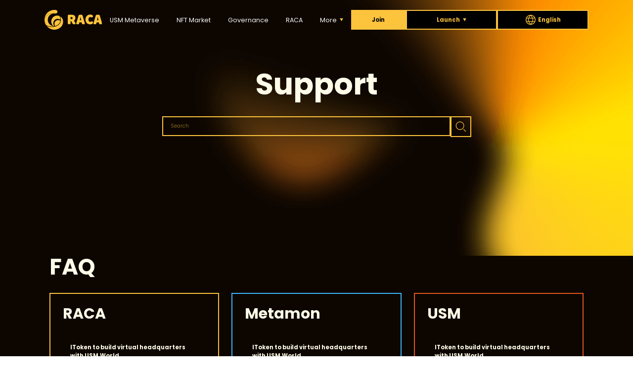

--- FILE ---
content_type: text/html
request_url: https://www.raca3.com/support/
body_size: 13579
content:
<!DOCTYPE html><html lang="en"><head><meta charSet="utf-8"/><title>RACA</title><meta name="viewport" content="initial-scale=1, width=device-width"/><link rel="icon" href="/favicon.svg"/><meta name="next-head-count" content="4"/><meta name="keywords" content="Metaverse,GameFi,NFT Marketplace"/><meta name="description" content="RACA is a Crypto ‘dApp Store’ of AI Apps and Games, initiated by the &#x27;Elon Musk’s Mother &amp; Koda NFT&#x27; community."/><meta property="og:type" content="website"/><meta property="og:locale" content="en"/><meta property="og:title" content="RACA"/><meta property="og:description" content="RACA is a Crypto ‘dApp Store’ of AI Apps and Games, initiated by the &#x27;Elon Musk’s Mother &amp; Koda NFT&#x27; community."/><meta property="og:image" content="/images/brand_kit/og_logo.png"/><meta property="og:image:width" content="192"/><meta property="og:image:height" content="192"/><meta property="og:image:type" content="image/png"/><link rel="preload" href="/_next/static/css/1f41afdf56689df9.css" as="style"/><link rel="stylesheet" href="/_next/static/css/1f41afdf56689df9.css" data-n-g=""/><noscript data-n-css=""></noscript><script defer="" nomodule="" src="/_next/static/chunks/polyfills-5cd94c89d3acac5f.js"></script><script src="/_next/static/chunks/webpack-cb7634a8b6194820.js" defer=""></script><script src="/_next/static/chunks/framework-5f4595e5518b5600.js" defer=""></script><script src="/_next/static/chunks/main-e7ff6aea7d8c133c.js" defer=""></script><script src="/_next/static/chunks/pages/_app-daa8815eb1b0be49.js" defer=""></script><script src="/_next/static/chunks/pages/support-816c8f9200395ac5.js" defer=""></script><script src="/_next/static/sBHIKoVKGvxqUfbJlj3_o/_buildManifest.js" defer=""></script><script src="/_next/static/sBHIKoVKGvxqUfbJlj3_o/_ssgManifest.js" defer=""></script><script src="/_next/static/sBHIKoVKGvxqUfbJlj3_o/_middlewareManifest.js" defer=""></script></head><body><svg style="position:absolute;width:0;height:0"><symbol id="discord-fill" viewBox="0 0 64 64"><path d="M48.026 17.2001C45.0354 15.8278 41.8284 14.8168 38.4752 14.2378C38.4142 14.2266 38.3532 14.2545 38.3217 14.3104C37.9093 15.044 37.4524 16.001 37.1325 16.7532C33.526 16.2132 29.938 16.2132 26.4054 16.7532C26.0854 15.9843 25.612 15.044 25.1977 14.3104C25.1662 14.2564 25.1052 14.2285 25.0442 14.2378C21.6929 14.815 18.4859 15.826 15.4934 17.2001C15.4675 17.2112 15.4453 17.2299 15.4305 17.2541C9.34751 26.342 7.68111 35.2065 8.49859 43.9611C8.50229 44.0039 8.52633 44.0449 8.55963 44.071C12.573 47.0183 16.4607 48.8076 20.2762 49.9936C20.3372 50.0123 20.4019 49.9899 20.4408 49.9396C21.3433 48.7071 22.1479 47.4075 22.8377 46.0408C22.8784 45.9608 22.8396 45.8658 22.7564 45.8342C21.4802 45.3501 20.2651 44.7598 19.0962 44.0896C19.0037 44.0356 18.9963 43.9034 19.0814 43.84C19.3274 43.6557 19.5734 43.4639 19.8083 43.2703C19.8508 43.235 19.91 43.2275 19.9599 43.2498C27.639 46.7558 35.9525 46.7558 43.541 43.2498C43.5909 43.2256 43.6501 43.2331 43.6945 43.2685C43.9294 43.4621 44.1754 43.6557 44.4232 43.84C44.5083 43.9034 44.5027 44.0356 44.4103 44.0896C43.2414 44.7729 42.0262 45.3501 40.7482 45.8323C40.665 45.864 40.628 45.9608 40.6687 46.0408C41.3734 47.4056 42.1779 48.7052 43.0638 49.9378C43.1008 49.9899 43.1674 50.0123 43.2284 49.9936C47.0624 48.8076 50.9501 47.0183 54.9635 44.071C54.9986 44.0449 55.0208 44.0058 55.0245 43.963C56.0029 33.8417 53.3858 25.0498 48.087 17.2559C48.0741 17.2299 48.0519 17.2112 48.026 17.2001ZM23.9845 38.6305C21.6725 38.6305 19.7676 36.5079 19.7676 33.9013C19.7676 31.2946 21.6356 29.1721 23.9845 29.1721C26.3518 29.1721 28.2383 31.3132 28.2013 33.9013C28.2013 36.5079 26.3333 38.6305 23.9845 38.6305ZM39.5757 38.6305C37.2638 38.6305 35.3588 36.5079 35.3588 33.9013C35.3588 31.2946 37.2268 29.1721 39.5757 29.1721C41.943 29.1721 43.8295 31.3132 43.7926 33.9013C43.7926 36.5079 41.943 38.6305 39.5757 38.6305Z"></path><path d="M0 0V-2H-2V0H0ZM64 0H66V-2H64V0ZM64 64V66H66V64H64ZM0 64H-2V66H0V64ZM0 2H64V-2H0V2ZM62 0V64H66V0H62ZM64 62H0V66H64V62ZM2 64V0H-2V64H2Z"></path></symbol><symbol id="instagram-fill" viewBox="0 0 64 64"><path d="M23.6634 12C17.2317 12 12 17.2366 12 23.6699V40.3366C12 46.7683 17.2366 52 23.6699 52H40.3366C46.7683 52 52 46.7634 52 40.3301V23.6634C52 17.2317 46.7634 12 40.3301 12H23.6634ZM43.6667 18.6667C44.5867 18.6667 45.3333 19.4133 45.3333 20.3333C45.3333 21.2533 44.5867 22 43.6667 22C42.7467 22 42 21.2533 42 20.3333C42 19.4133 42.7467 18.6667 43.6667 18.6667ZM32 22C37.515 22 42 26.485 42 32C42 37.515 37.515 42 32 42C26.485 42 22 37.515 22 32C22 26.485 26.485 22 32 22ZM32 25.3333C30.2319 25.3333 28.5362 26.0357 27.286 27.286C26.0357 28.5362 25.3333 30.2319 25.3333 32C25.3333 33.7681 26.0357 35.4638 27.286 36.714C28.5362 37.9643 30.2319 38.6667 32 38.6667C33.7681 38.6667 35.4638 37.9643 36.714 36.714C37.9643 35.4638 38.6667 33.7681 38.6667 32C38.6667 30.2319 37.9643 28.5362 36.714 27.286C35.4638 26.0357 33.7681 25.3333 32 25.3333Z"></path><path d="M0 0V-2H-2V0H0ZM64 0H66V-2H64V0ZM64 64V66H66V64H64ZM0 64H-2V66H0V64ZM0 2H64V-2H0V2ZM62 0V64H66V0H62ZM64 62H0V66H64V62ZM2 64V0H-2V64H2Z"></path></symbol><symbol id="telegram-fill" viewBox="0 0 64 64"><path d="M51.9322 16.6628L44.6472 45.3023C44.3045 46.6511 42.7189 47.346 41.4189 46.7055L32.2052 42.1686L27.8486 48.9673C26.6631 50.8204 23.6635 50.0166 23.6635 47.8499V40.2744C23.6635 39.6887 23.9204 39.13 24.3633 38.7213L42.3189 22.3714C42.3046 22.1671 42.076 21.9901 41.8477 22.1397L20.4214 36.364L13.2223 32.8216C11.5369 31.9904 11.6083 29.6604 13.3508 28.9385L48.8474 14.1831C50.5471 13.4745 52.3757 14.9325 51.9328 16.6627L51.9322 16.6628Z"></path><path d="M0 0V-2H-2V0H0ZM64 0H66V-2H64V0ZM64 64V66H66V64H64ZM0 64H-2V66H0V64ZM0 2H64V-2H0V2ZM62 0V64H66V0H62ZM64 62H0V66H64V62ZM2 64V0H-2V64H2Z"></path></symbol><symbol id="twitter-fill" viewBox="0 0 64 64"><path d="M54 18.0238C52.4517 18.7085 50.7921 19.1683 49.0475 19.377C50.8282 18.314 52.1964 16.6314 52.838 14.6293C51.1751 15.6108 49.3257 16.3249 47.365 16.7097C45.7938 15.0402 43.5548 14 41.0769 14C36.3175 14 32.4583 17.8412 32.4583 22.5823C32.4583 23.2541 32.5368 23.9095 32.6841 24.5388C25.5221 24.1801 19.1751 20.7628 14.9231 15.5684C14.18 16.8401 13.7578 18.314 13.7578 19.8857C13.7578 22.8628 15.2766 25.4909 17.5908 27.0333C16.1768 26.9876 14.8478 26.5996 13.6858 25.9572C13.6858 25.9931 13.6858 26.029 13.6858 26.0648C13.6858 30.2256 16.6579 33.6918 20.5957 34.4841C19.8756 34.6798 19.1129 34.7841 18.3273 34.7841C17.7709 34.7841 17.2308 34.7319 16.7038 34.6276C17.8036 38.0351 20.9853 40.5231 24.7529 40.5915C21.8069 42.8936 18.0917 44.2632 14.0524 44.2632C13.3552 44.2632 12.671 44.224 12 44.1425C15.8101 46.5816 20.3404 48 25.2079 48C41.0573 48 49.725 34.9211 49.725 23.5801C49.725 23.2084 49.7152 22.8334 49.7021 22.4682C51.3846 21.2585 52.8445 19.7455 54 18.0238Z"></path><path d="M0 0V-2H-2V0H0ZM64 0H66V-2H64V0ZM64 64V66H66V64H64ZM0 64H-2V66H0V64ZM0 2H64V-2H0V2ZM62 0V64H66V0H62ZM64 62H0V66H64V62ZM2 64V0H-2V64H2Z"></path></symbol><symbol id="medium-fill" viewBox="0 0 64 64"><path d="M22.4667 20C20.8295 20 19.2084 20.3104 17.6959 20.9134C16.1834 21.5165 14.809 22.4004 13.6514 23.5147C12.4938 24.629 11.5755 25.9519 10.949 27.4078C10.3225 28.8637 10 30.4241 10 32C10 33.5759 10.3225 35.1363 10.949 36.5922C11.5755 38.0481 12.4938 39.371 13.6514 40.4853C14.809 41.5996 16.1834 42.4835 17.6959 43.0866C19.2084 43.6896 20.8295 44 22.4667 44C24.1038 44 25.7249 43.6896 27.2375 43.0866C28.75 42.4835 30.1243 41.5996 31.2819 40.4853C32.4396 39.371 33.3579 38.0481 33.9844 36.5922C34.6109 35.1363 34.9333 33.5759 34.9333 32C34.9333 30.4241 34.6109 28.8637 33.9844 27.4078C33.3579 25.9519 32.4396 24.629 31.2819 23.5147C30.1243 22.4004 28.75 21.5165 27.2375 20.9134C25.7249 20.3104 24.1038 20 22.4667 20ZM42.2667 21.4118C41.4962 21.4118 40.7334 21.6856 40.0216 22.2177C39.3098 22.7499 38.6631 23.5298 38.1183 24.513C37.5735 25.4962 37.1414 26.6634 36.8466 27.9481C36.5517 29.2327 36.4 30.6095 36.4 32C36.4 33.3905 36.5517 34.7673 36.8466 36.0519C37.1414 37.3366 37.5735 38.5038 38.1183 39.487C38.6631 40.4702 39.3098 41.2501 40.0216 41.7823C40.7334 42.3144 41.4962 42.5882 42.2667 42.5882C43.0371 42.5882 43.8 42.3144 44.5117 41.7823C45.2235 41.2501 45.8703 40.4702 46.415 39.487C46.9598 38.5038 47.3919 37.3366 47.6868 36.0519C47.9816 34.7673 48.1333 33.3905 48.1333 32C48.1333 30.6095 47.9816 29.2327 47.6868 27.9481C47.3919 26.6634 46.9598 25.4962 46.415 24.513C45.8703 23.5298 45.2235 22.7499 44.5117 22.2177C43.8 21.6856 43.0371 21.4118 42.2667 21.4118ZM51.8 22.8235C51.2165 22.8235 50.6569 23.7903 50.2444 25.5113C49.8318 27.2322 49.6 29.5662 49.6 32C49.6 34.4338 49.8318 36.7678 50.2444 38.4887C50.6569 40.2097 51.2165 41.1765 51.8 41.1765C52.3835 41.1765 52.9431 40.2097 53.3556 38.4887C53.7682 36.7678 54 34.4338 54 32C54 29.5662 53.7682 27.2322 53.3556 25.5113C52.9431 23.7903 52.3835 22.8235 51.8 22.8235Z"></path><path d="M0 0V-2H-2V0H0ZM64 0H66V-2H64V0ZM64 64V66H66V64H64ZM0 64H-2V66H0V64ZM0 2H64V-2H0V2ZM62 0V64H66V0H62ZM64 62H0V66H64V62ZM2 64V0H-2V64H2Z"></path></symbol><symbol id="facebook-fill" viewBox="0 0 64 64"><path d="M42.0205 34.625L43.187 27.024H35.8936V22.0914C35.8936 20.012 36.9124 17.985 40.1789 17.985H43.4946V11.5135C43.4946 11.5135 40.4857 11 37.6089 11C31.6025 11 27.6765 14.6405 27.6765 21.2309V27.024H21V34.625H27.6765V53H35.8936V34.625H42.0205Z"></path><path d="M0 0V-2H-2V0H0ZM64 0H66V-2H64V0ZM64 64V66H66V64H64ZM0 64H-2V66H0V64ZM0 2H64V-2H0V2ZM62 0V64H66V0H62ZM64 62H0V66H64V62ZM2 64V0H-2V64H2Z"></path></symbol><symbol id="linkedin-fill" viewBox="0 0 64 64"><path d="M26.858 25.938H34.286V29.638C35.356 27.51 38.1 25.598 42.222 25.598C50.124 25.598 52 29.834 52 37.606V52H44V39.376C44 34.95 42.93 32.454 40.206 32.454C36.428 32.454 34.858 35.144 34.858 39.374V52H26.858V25.938V25.938ZM13.14 51.66H21.14V25.598H13.14V51.66V51.66ZM22.286 17.1C22.2863 17.7706 22.1533 18.4345 21.8948 19.0532C21.6362 19.6719 21.2573 20.233 20.78 20.704C19.8128 21.6652 18.5036 22.2033 17.14 22.2C15.7788 22.1991 14.4726 21.6624 13.504 20.706C13.0284 20.2334 12.6508 19.6716 12.3927 19.0529C12.1346 18.4341 12.0012 17.7704 12 17.1C12 15.746 12.54 14.45 13.506 13.494C14.4738 12.5363 15.7805 11.9994 17.142 12C18.506 12 19.814 12.538 20.78 13.494C21.744 14.45 22.286 15.746 22.286 17.1Z"></path><path d="M0 0V-2H-2V0H0ZM64 0H66V-2H64V0ZM64 64V66H66V64H64ZM0 64H-2V66H0V64ZM0 2H64V-2H0V2ZM62 0V64H66V0H62ZM64 62H0V66H64V62ZM2 64V0H-2V64H2Z"></path></symbol><symbol id="reddit-fill" viewBox="0 0 64 64"><path d="M54 31.7723C54 32.7217 53.7586 33.5852 53.2757 34.3627C52.7928 35.1403 52.1421 35.7336 51.3237 36.1429C51.5201 36.8958 51.6183 37.6815 51.6183 38.5C51.6183 41.0372 50.7467 43.3862 49.0033 45.5469C47.26 47.7076 44.8824 49.4141 41.8705 50.6663C38.8586 51.9185 35.5848 52.5446 32.0491 52.5446C28.5134 52.5446 25.2437 51.9185 22.24 50.6663C19.2362 49.4141 16.8627 47.7076 15.1194 45.5469C13.3761 43.3862 12.5045 41.0372 12.5045 38.5C12.5045 37.7307 12.5945 36.9613 12.7746 36.192C11.9397 35.7827 11.2686 35.1812 10.7612 34.3873C10.2537 33.5934 10 32.7217 10 31.7723C10 30.4301 10.4747 29.2801 11.4241 28.3225C12.3735 27.365 13.5275 26.8862 14.8862 26.8862C16.2775 26.8862 17.4643 27.4018 18.4464 28.433C22.0149 25.9449 26.2299 24.619 31.0915 24.4554L33.9397 11.6629C33.9888 11.4501 34.1116 11.2783 34.308 11.1473C34.5045 11.0164 34.7173 10.9754 34.9464 11.0246L44.0067 13.0134C44.3013 12.4077 44.7433 11.9208 45.3326 11.5525C45.9219 11.1842 46.5685 11 47.2723 11C48.2872 11 49.1548 11.356 49.875 12.0681C50.5952 12.7801 50.9554 13.6436 50.9554 14.6585C50.9554 15.6734 50.5952 16.5409 49.875 17.2612C49.1548 17.9814 48.2872 18.3415 47.2723 18.3415C46.2574 18.3415 45.394 17.9855 44.6819 17.2734C43.9699 16.5614 43.6138 15.6979 43.6138 14.683L35.4129 12.8661L32.8594 24.4554C37.7701 24.6027 42.0179 25.9122 45.6027 28.3839C46.5521 27.3854 47.7225 26.8862 49.1138 26.8862C50.4725 26.8862 51.6265 27.365 52.5759 28.3225C53.5253 29.2801 54 30.4301 54 31.7723ZM20.2634 36.6585C20.2634 37.6734 20.6194 38.5409 21.3315 39.2612C22.0435 39.9814 22.907 40.3415 23.9219 40.3415C24.9368 40.3415 25.8043 39.9814 26.5246 39.2612C27.2448 38.5409 27.6049 37.6734 27.6049 36.6585C27.6049 35.6436 27.2448 34.7801 26.5246 34.0681C25.8043 33.356 24.9368 33 23.9219 33C22.9234 33 22.064 33.3601 21.3438 34.0804C20.6235 34.8006 20.2634 35.66 20.2634 36.6585ZM40.1518 45.375C40.3318 45.1949 40.4219 44.9821 40.4219 44.7366C40.4219 44.4911 40.3318 44.2783 40.1518 44.0982C39.9881 43.9345 39.7835 43.8527 39.5379 43.8527C39.2924 43.8527 39.0796 43.9345 38.8996 44.0982C38.2284 44.7857 37.2381 45.2932 35.9286 45.6205C34.619 45.9479 33.3095 46.1116 32 46.1116C30.6905 46.1116 29.381 45.9479 28.0714 45.6205C26.7619 45.2932 25.7716 44.7857 25.1004 44.0982C24.9204 43.9345 24.7076 43.8527 24.4621 43.8527C24.2165 43.8527 24.0119 43.9345 23.8482 44.0982C23.6682 44.2619 23.5781 44.4706 23.5781 44.7243C23.5781 44.9781 23.6682 45.1949 23.8482 45.375C24.5521 46.0789 25.5219 46.6354 26.7578 47.0446C27.9937 47.4539 28.9963 47.6953 29.7656 47.769C30.535 47.8426 31.2798 47.8795 32 47.8795C32.7202 47.8795 33.465 47.8426 34.2344 47.769C35.0037 47.6953 36.0063 47.4539 37.2422 47.0446C38.4781 46.6354 39.4479 46.0789 40.1518 45.375ZM40.0781 40.3415C41.093 40.3415 41.9565 39.9814 42.6685 39.2612C43.3806 38.5409 43.7366 37.6734 43.7366 36.6585C43.7366 35.66 43.3765 34.8006 42.6562 34.0804C41.936 33.3601 41.0766 33 40.0781 33C39.0632 33 38.1957 33.356 37.4754 34.0681C36.7552 34.7801 36.3951 35.6436 36.3951 36.6585C36.3951 37.6734 36.7552 38.5409 37.4754 39.2612C38.1957 39.9814 39.0632 40.3415 40.0781 40.3415Z"></path><path d="M0 0V-2H-2V0H0ZM64 0H66V-2H64V0ZM64 64V66H66V64H64ZM0 64H-2V66H0V64ZM0 2H64V-2H0V2ZM62 0V64H66V0H62ZM64 62H0V66H64V62ZM2 64V0H-2V64H2Z"></path></symbol><symbol id="youtube-fill" viewBox="0 0 64 64"><path d="M56.0787 21.6046C55.8296 20.716 55.3443 19.9115 54.6745 19.2766C53.9858 18.6222 53.1417 18.1541 52.2219 17.9165C48.7793 17.0091 34.9872 17.0091 34.9872 17.0091C29.2374 16.9437 23.489 17.2314 17.7745 17.8706C16.8546 18.1258 16.0121 18.6044 15.3218 19.2638C14.6436 19.9164 14.1523 20.7211 13.8957 21.6028C13.2792 24.9239 12.9797 28.296 13.0011 31.6738C12.9791 35.0485 13.2779 38.4195 13.8957 41.7448C14.1468 42.6228 14.6362 43.4239 15.3163 44.071C15.9964 44.718 16.8433 45.1855 17.7745 45.4329C21.2629 46.3385 34.9872 46.3385 34.9872 46.3385C40.7443 46.404 46.5 46.1163 52.2219 45.4769C53.1417 45.2393 53.9858 44.7712 54.6745 44.1168C55.3441 43.482 55.8288 42.6774 56.0768 41.7888C56.7094 38.469 57.017 35.0954 56.9952 31.7159C57.0428 28.3222 56.7356 24.9327 56.0787 21.6028V21.6046ZM30.6024 37.9503V25.3991L42.0776 31.6756L30.6024 37.9503Z"></path><path d="M0 0V-2H-2V0H0ZM64 0H66V-2H64V0ZM64 64V66H66V64H64ZM0 64H-2V66H0V64ZM0 2H64V-2H0V2ZM62 0V64H66V0H62ZM64 62H0V66H64V62ZM2 64V0H-2V64H2Z"></path></symbol></svg><svg style="position:absolute;width:0;height:0"><symbol id="radiocaca" viewBox="0 0 36 40"><path d="M30.6676 22.1556C30.6676 22.1029 30.6756 22.0514 30.681 21.9987C29.2966 20.9104 27.5661 20.3768 25.819 20.4998C24.0719 20.6226 22.4304 21.3933 21.2073 22.6651C19.9844 23.9368 19.265 25.6206 19.1868 27.3956C19.1085 29.1707 19.6766 30.913 20.7827 32.2904C26.1032 30.6668 30.1689 26.7435 30.6676 22.1556Z"></path><path d="M13.0938 23.3461C13.0917 24.8807 13.39 26.4002 13.9712 27.8169C14.5524 29.2335 15.4048 30.5191 16.4794 31.599C17.2264 31.7703 17.9886 31.8634 18.7542 31.8764C17.5059 30.2077 16.9013 28.1337 17.0546 26.0444C17.2078 23.9552 18.1082 21.9948 19.5863 20.532C21.0645 19.0691 23.0185 18.2047 25.0809 18.1013C27.1432 17.9979 29.1717 18.6627 30.7848 19.9705C30.762 17.0063 30.0033 14.8294 29.294 13.425C29.1218 13.0869 28.9472 12.7824 28.7752 12.5064C27.0344 11.8166 25.1541 11.5678 23.2971 11.7812C21.4402 11.9948 19.6625 12.6644 18.118 13.732C16.5735 14.7995 15.3089 16.233 14.4334 17.9083C13.558 19.5835 13.0981 21.4501 13.0938 23.3461Z"></path><path d="M6.02066 10.4528C3.49002 12.1344 1.56479 14.6028 0.533543 17.4881C0.301734 18.169 0.123465 18.8675 4.75699e-05 19.577C4.75699e-05 19.7123 4.75699e-05 19.8476 4.75699e-05 19.9828C-0.00826779 23.7552 1.07375 27.4474 3.11233 30.6021C4.42718 31.3786 8.11555 33.0684 15.3803 33.0915C17.3081 33.0983 19.2255 32.8012 21.0634 32.2108C20.4109 32.3129 19.7515 32.3631 19.0912 32.3609C16.0057 32.3532 13.0374 31.1606 10.783 29.0229C8.52884 26.8854 7.15564 23.9612 6.93958 20.8383C6.72353 17.7153 7.68067 14.6251 9.61859 12.189C11.5565 9.75287 14.3315 8.15136 17.3857 7.70641C17.1724 7.70641 16.9497 7.69824 16.719 7.69824C13.7147 7.69824 9.42894 8.17718 6.02066 10.4528Z"></path><path d="M7.90862 4.2374C1.28813 9.19729 0.222599 15.855 0.0546875 18.155C0.247837 17.5202 0.482564 16.8992 0.757409 16.2961C1.17186 15.334 1.70463 14.429 2.34287 13.6024C3.32525 12.2851 4.52427 11.1495 5.88711 10.2458C6.39742 9.90731 6.9293 9.60358 7.47929 9.33661C10.2689 7.90112 13.3466 7.50475 15.9334 7.46682C17.2065 7.42904 18.4807 7.47878 19.7471 7.61562C20.6806 7.69148 21.3686 7.75771 21.6713 7.71307C23.5301 7.44246 25.0717 6.16802 25.0717 4.26307C25.0717 2.44069 23.4088 1.01604 21.898 0.757622C21.0443 0.629229 20.1821 0.567709 19.319 0.573632C16.4934 0.573632 12.0024 1.17027 7.90862 4.2374Z"></path><path d="M31.6131 22.2613C31.2678 25.4366 29.4036 28.4062 26.3647 30.6238C23.3256 32.8413 19.4587 34.048 15.4303 34.048H15.3649C9.85502 34.0305 6.33208 33.0888 4.28125 32.2474C8.14819 37.283 15.8917 40.7302 23.067 38.9538C36.4177 35.6472 37.9551 22.8039 34.2681 17.116C33.2384 15.536 31.871 14.2116 30.2676 13.2412C31.2451 15.2652 32.0478 18.2377 31.6131 22.2613Z"></path></symbol></svg><div id="__next" data-reactroot=""><style>
      #nprogress {
        pointer-events: none;
      }
      #nprogress .bar {
        background: #FCC33C;
        position: fixed;
        z-index: 9999;
        top: 0;
        left: 0;
        width: 100%;
        height: 5px;
      }
      #nprogress .peg {
        display: block;
        position: absolute;
        right: 0px;
        width: 100px;
        height: 100%;
        box-shadow: 0 0 10px #FCC33C, 0 0 5px #FCC33C;
        opacity: 1;
        -webkit-transform: rotate(3deg) translate(0px, -4px);
        -ms-transform: rotate(3deg) translate(0px, -4px);
        transform: rotate(3deg) translate(0px, -4px);
      }
      #nprogress .spinner {
        display: block;
        position: fixed;
        z-index: 1031;
        top: 15px;
        right: 15px;
      }
      #nprogress .spinner-icon {
        width: 18px;
        height: 18px;
        box-sizing: border-box;
        border: solid 2px transparent;
        border-top-color: #FCC33C;
        border-left-color: #FCC33C;
        border-radius: 50%;
        -webkit-animation: nprogresss-spinner 400ms linear infinite;
        animation: nprogress-spinner 400ms linear infinite;
      }
      .nprogress-custom-parent {
        overflow: hidden;
        position: relative;
      }
      .nprogress-custom-parent #nprogress .spinner,
      .nprogress-custom-parent #nprogress .bar {
        position: absolute;
      }
      @-webkit-keyframes nprogress-spinner {
        0% {
          -webkit-transform: rotate(0deg);
        }
        100% {
          -webkit-transform: rotate(360deg);
        }
      }
      @keyframes nprogress-spinner {
        0% {
          transform: rotate(0deg);
        }
        100% {
          transform: rotate(360deg);
        }
      }
    </style><header class="w-full h-[5.3rem] top-0 left-0 fixed z-50 flex flex-col lg:flex-row lg:items-center lg:h-32 lg:px-36 justify-start lg:justify-between" style="background:transparent"><div class="flex justify-between items-center w-full lg:w-auto px-6 py-5 lg:p-0"><div class="w-[90px] lg:w-[116px] cursor-pointer"><svg class="w-[90px] lg:w-[116px]" style="fill:#FCC33C" viewBox="0 0 116 40"><path fill-rule="evenodd" clip-rule="evenodd" d="M8.26452 3.77424C5.94139 5.42877 4.00297 7.56549 2.58182 10.0383C1.16067 12.5111 0.290327 15.2616 0.0302734 18.1018C0.238044 17.4475 0.488093 16.8074 0.778841 16.1855C1.21184 15.1965 1.76765 14.2659 2.43317 13.4158C3.46046 12.0587 4.71395 10.8888 6.13859 9.95742C6.67143 9.60944 7.22657 9.29686 7.80041 9.02171C10.5617 7.72088 13.5813 7.06066 16.6335 7.09039C17.9655 7.05495 19.2983 7.10748 20.6234 7.24761C21.2883 7.33452 21.9593 7.36705 22.6295 7.3449C24.5758 7.06045 26.1852 5.75795 26.1852 3.7967C26.1852 1.83545 24.4486 0.450594 22.8691 0.188595C21.9769 0.0570578 21.076 -0.0055082 20.1742 0.00145335C15.9026 -0.0499051 11.7257 1.26111 8.24953 3.74429L8.26452 3.77424ZM0.568947 17.4057C1.64795 14.4389 3.65653 11.8999 6.29549 10.1671L6.30298 10.1746C9.86616 7.83159 14.3426 7.345 17.4866 7.345H18.1753C14.857 7.6436 11.7881 9.23165 9.62786 11.7681C7.46757 14.3045 6.38812 17.5869 6.62139 20.9104C6.85465 24.2339 8.38201 27.3334 10.8754 29.5432C13.3688 31.753 16.6294 32.8968 19.9568 32.7289C20.5304 32.7274 21.1031 32.689 21.6715 32.6141C20.6077 31.1928 20.0833 29.439 20.1931 27.666C20.3039 25.8762 21.0534 24.1857 22.3054 22.902C23.5574 21.6182 25.2287 20.8266 27.0151 20.671C28.8015 20.5155 30.5844 21.0064 32.0394 22.0544V22.2191H32.0244C31.5163 26.8663 27.3924 30.8541 21.9697 32.5714L22.0154 32.5642C20.0934 33.1734 18.088 33.479 16.0718 33.47C8.50376 33.4476 4.63367 31.7109 3.2638 30.9099C1.12841 27.6626 -0.00646872 23.8598 2.77356e-05 19.9734V19.5616C0.132957 18.8292 0.323186 18.1084 0.568947 17.4057ZM13.6767 23.4466C13.6775 25.0264 13.9907 26.5903 14.5984 28.0485C15.206 29.5066 16.0962 30.8302 17.2175 31.9429C17.9968 32.1177 18.7919 32.213 19.5904 32.2273C18.2884 30.5088 17.6587 28.3739 17.8196 26.2238C17.9805 24.0737 18.9209 22.0564 20.4642 20.5507C22.0076 19.0451 24.0476 18.1548 26.201 18.0471C28.3544 17.9394 30.473 18.6217 32.1589 19.9658C32.1769 17.6289 31.6434 15.3207 30.6019 13.2287C30.4356 12.9053 30.2533 12.5905 30.0554 12.2855C28.2373 11.5671 26.2709 11.3046 24.328 11.521C22.3851 11.7374 20.5247 12.4261 18.9092 13.527C17.2937 14.6278 15.9723 16.1074 15.0602 17.8365C14.1481 19.5656 13.6731 21.4917 13.6767 23.4466ZM27.5409 30.9399C30.7148 28.6568 32.6611 25.5951 33.0279 22.3239L32.998 22.3463C33.4323 19.182 32.9463 15.9596 31.5981 13.0641C33.2707 14.0631 34.696 15.427 35.7677 17.0539C39.6303 22.8853 38.0209 36.1125 24.075 39.511C16.5819 41.345 8.48986 37.7968 4.45508 32.6092C6.59598 33.4775 10.2714 34.4656 16.0279 34.4656H16.1252C20.204 34.5023 24.1932 33.2702 27.5409 30.9399ZM62.5803 26.8827C62.6849 27.0942 62.7352 27.3285 62.7267 27.5644C62.7182 27.8002 62.6512 28.0302 62.5316 28.2337C62.4121 28.4372 62.2437 28.6077 62.0418 28.7299C61.8399 28.8522 61.6108 28.9222 61.3751 28.9338H59.5261C58.8099 28.994 58.0934 28.821 57.4835 28.4406C56.8737 28.0601 56.4033 27.4926 56.1426 26.8228L54.2038 22.8255H52.8564V26.5683C52.8713 26.8809 52.8208 27.1932 52.708 27.4852C52.5951 27.7771 52.4225 28.0423 52.2012 28.2636C51.9798 28.4849 51.7147 28.6575 51.4228 28.7704C51.1308 28.8832 50.8185 28.9337 50.5059 28.9188H49.3306C49.018 28.9337 48.7057 28.8832 48.4137 28.7704C48.1218 28.6575 47.8566 28.4849 47.6353 28.2636C47.414 28.0423 47.2414 27.7771 47.1285 27.4852C47.0157 27.1932 46.9651 26.8809 46.9801 26.5683V12.1284C46.9662 11.8164 47.0176 11.5049 47.1309 11.2138C47.2442 10.9228 47.417 10.6586 47.6382 10.4381C47.8594 10.2176 48.1241 10.0456 48.4156 9.93324C48.707 9.82086 49.0186 9.7705 49.3306 9.78539H54.5706C58.7176 9.78539 62.4754 11.1927 62.4754 16.1857C62.5394 17.2503 62.3135 18.3123 61.8219 19.2587C61.3302 20.2052 60.5911 21.0006 59.6833 21.5604L62.5803 26.8827ZM52.8489 18.6484H54.2038C55.8806 18.6484 56.7639 17.8999 56.7639 16.4027C56.7639 14.9056 55.8806 14.4639 54.2038 14.4639H52.8564L52.8489 18.6484ZM64.3395 26.5384C64.2625 26.7805 64.2221 27.0328 64.2197 27.2869C64.2186 27.542 64.2709 27.7945 64.3733 28.0281C64.4756 28.2617 64.6258 28.4713 64.8141 28.6434C65.0023 28.8154 65.2246 28.9462 65.4665 29.0271C65.7083 29.1081 65.9645 29.1375 66.2184 29.1134H67.6033C68.1919 29.1606 68.7762 28.9792 69.2347 28.6071C69.6933 28.2349 69.991 27.7005 70.0661 27.1148L70.4478 25.2957H75.0889L75.4707 27.1148C75.5475 27.7012 75.8468 28.2356 76.3066 28.6076C76.7663 28.9796 77.3515 29.1607 77.941 29.1134H79.528C79.7805 29.1378 80.0353 29.1084 80.2757 29.0272C80.516 28.946 80.7365 28.8148 80.9224 28.6422C81.1084 28.4697 81.2558 28.2597 81.3548 28.0261C81.4537 27.7925 81.5021 27.5406 81.4967 27.2869C81.4944 27.0328 81.454 26.7805 81.3769 26.5384L77.1475 12.0311C77.0081 11.3444 76.6182 10.7342 76.0536 10.3191C75.4891 9.90403 74.7904 9.71379 74.0934 9.78542H71.6231C70.9332 9.7156 70.2423 9.90779 69.6876 10.3238C69.1329 10.7399 68.7549 11.3493 68.6288 12.0311L64.3395 26.5384ZM74.2131 20.8867H71.3311L71.5033 20.0633C71.8626 18.3341 72.3267 15.9312 72.6786 14.0747H72.7983C73.0381 15.3555 73.3614 16.8797 73.6544 18.2609L73.6545 18.2612C73.7913 18.9062 73.9215 19.52 74.0335 20.0633L74.2131 20.8867ZM82.8145 19.3595C82.8145 13.0117 87.4556 9.42603 92.2464 9.42603C95.5626 9.42603 97.973 10.7809 97.973 12.6598C98.0055 12.9874 97.9688 13.3182 97.8653 13.6307C97.7618 13.9433 97.5939 14.2306 97.3723 14.474C97.1507 14.7175 96.8804 14.9117 96.579 15.0441C96.2775 15.1764 95.9517 15.244 95.6225 15.2424C95.0005 15.2424 94.569 15.0677 94.1228 14.8871C93.6453 14.6939 93.151 14.4938 92.3887 14.4938C90.5996 14.4938 88.8105 16.2604 88.8105 19.1349C88.8105 22.4885 90.2478 24.1354 92.3363 24.1354C93.3941 24.1354 93.9094 23.8273 94.3689 23.5526C94.7384 23.3316 95.0719 23.1323 95.6225 23.1323C95.9581 23.1197 96.2928 23.1765 96.6054 23.2992C96.9181 23.4219 97.2021 23.6078 97.4396 23.8453C97.6771 24.0828 97.863 24.3668 97.9857 24.6795C98.1084 24.9922 98.1652 25.3268 98.1526 25.6624C98.1526 27.6012 95.7422 29.1882 92.1266 29.1882C87.2235 29.1732 82.8145 26.0891 82.8145 19.3595ZM99.1774 26.5383C99.1004 26.7805 99.06 27.0328 99.0576 27.2869C99.0581 27.5442 99.1128 27.7985 99.2184 28.0332C99.3239 28.2678 99.4778 28.4776 99.6701 28.6486C99.8623 28.8196 100.089 28.9481 100.334 29.0256C100.579 29.1032 100.838 29.128 101.094 29.0984H102.471C103.061 29.1457 103.646 28.9646 104.106 28.5926C104.565 28.2206 104.865 27.6862 104.941 27.0998L105.323 25.2807H109.964L110.346 27.0998C110.419 27.682 110.712 28.2144 111.164 28.5885C111.616 28.9627 112.193 29.1504 112.779 29.1134H114.366C114.618 29.1378 114.873 29.1084 115.114 29.0272C115.354 28.946 115.574 28.8147 115.76 28.6422C115.946 28.4696 116.094 28.2597 116.193 28.0261C116.292 27.7925 116.34 27.5405 116.335 27.2869C116.332 27.0328 116.292 26.7805 116.215 26.5383L111.985 12.0311C111.846 11.3444 111.456 10.7342 110.892 10.3191C110.327 9.90399 109.628 9.71375 108.931 9.78538H106.461C105.771 9.71556 105.08 9.90775 104.526 10.3238C103.971 10.7398 103.593 11.3493 103.467 12.0311L99.1774 26.5383ZM109.044 20.8867H106.169L106.341 20.0632C106.693 18.334 107.165 15.9311 107.516 14.0747H107.636C107.876 15.3554 108.199 16.8797 108.492 18.2609C108.629 18.906 108.759 19.5199 108.871 20.0632L109.044 20.8867Z"></path></svg></div><div class="lg:hidden"><svg width="42" height="42" viewBox="0 0 42 42" fill="none" xmlns="http://www.w3.org/2000/svg"><path d="M0 0H42V42H0V0Z" fill="#FCC33C"></path><rect x="8" y="12" width="26" height="4" fill="#0C0600"></rect><rect x="8" y="19" width="26" height="4" fill="#0C0600"></rect><rect x="8" y="26" width="26" height="4" fill="#0C0600"></rect><path d="M0 0V-2H-2V0H0ZM42 0H44V-2H42V0ZM42 42V44H44V42H42ZM0 42H-2V44H0V42ZM0 2H42V-2H0V2ZM40 0V42H44V0H40ZM42 40H0V44H42V40ZM2 42V0H-2V42H2Z" fill="#FCC33C"></path></svg></div></div><div class="px-6 hidden lg:block"><div class="flex flex-col lg:flex-row lg:items-center"><div class="lg:hover:text-primary mb-8 last:mb-0 lg:mb-0 lg:mr-14 last:mr-0 text-2xl lg:text-xl text-black lg:text-white lg:relative cursor-pointer"><div class="flex w-full items-center justify-between lg:w-auto"><span class="">USM Metaverse</span></div></div><div class="lg:hover:text-primary mb-8 last:mb-0 lg:mb-0 lg:mr-14 last:mr-0 text-2xl lg:text-xl text-black lg:text-white lg:relative cursor-pointer"><div class="flex w-full items-center justify-between lg:w-auto"><span class="">NFT Market</span></div></div><div class="lg:hover:text-primary mb-8 last:mb-0 lg:mb-0 lg:mr-14 last:mr-0 text-2xl lg:text-xl text-black lg:text-white lg:relative cursor-pointer"><div class="flex w-full items-center justify-between lg:w-auto"><span class="">Governance</span></div></div><div class="lg:hover:text-primary mb-8 last:mb-0 lg:mb-0 lg:mr-14 last:mr-0 text-2xl lg:text-xl text-black lg:text-white lg:relative cursor-pointer"><div class="flex w-full items-center justify-between lg:w-auto"><span class="">RACA</span></div></div><div class="lg:hover:text-primary mb-8 last:mb-0 lg:mb-0 lg:mr-14 last:mr-0 text-2xl lg:text-xl text-black lg:text-white lg:relative cursor-pointer"><div class="flex w-full items-center justify-between lg:w-auto"><span class="">More</span><div class="ml-2.5"><div class="origin-center"><svg class="w-4.5 h-4 lg:hidden" viewBox="0 0 18 16" fill="#000000"><path d="M9.00002 16L5.08584e-07 -3.33739e-07L18 -1.90735e-06L9.00002 16Z"></path></svg><svg class="hidden lg:w-3 lg:h-2.5 lg:!block" viewBox="0 0 18 16" fill="#FCC33C"><path d="M9.00002 16L5.08584e-07 -3.33739e-07L18 -1.90735e-06L9.00002 16Z"></path></svg></div></div></div></div></div></div><div class="w-full lg:w-[480px] hidden lg:flex sticky lg:relative bottom-0 left-0"><a class="w-5/12 lg:w-3/12" href="/support/#joinRadioCaca"><button class="button w-full border-2 border-black lg:border-primary bg-primary">Join</button></a><a class="w-5/12 lg:hidden" target="_blank" referrerPolicy="no-referrer" href="https://3d.radiocaca.com/"><button class="button w-full bg-black lg:border-2 border-primary text-primary">Launch</button></a><div class="relative hidden w-5/12 lg:block"><button class="button w-full bg-black lg:border-2 border-primary text-primary"><span class="mr-2.5">Launch</span><div class="origin-center"><svg class="w-4.5 h-4 lg:hidden" viewBox="0 0 18 16" fill="#000000"><path d="M9.00002 16L5.08584e-07 -3.33739e-07L18 -1.90735e-06L9.00002 16Z"></path></svg><svg class="hidden lg:w-3 lg:h-2.5 lg:!block" viewBox="0 0 18 16" fill="#FCC33C"><path d="M9.00002 16L5.08584e-07 -3.33739e-07L18 -1.90735e-06L9.00002 16Z"></path></svg></div></button></div><div class="relative w-2/12 lg:w-5/12 border-l-2 border-primary lg:border-l-0"><button class="button w-full bg-black lg:border-2 border-primary text-primary"><svg xmlns="http://www.w3.org/2000/svg" width="24" height="24" viewBox="0 0 24 24" fill="none"><path d="M12 2C17.5229 2 22 6.47714 22 12C22 17.5229 17.5229 22 12 22C6.47714 22 2 17.5229 2 12C2 6.47714 6.47714 2 12 2ZM19.6027 15.9621L16.2012 15.9621C15.6104 17.4665 14.6862 18.9634 13.4323 20.4521V20.4523C16.1201 20.0001 18.3834 18.2969 19.6027 15.9621H19.6027ZM7.78257 15.9621L4.3973 15.9621C5.61371 18.2915 7.8692 19.9921 10.5487 20.4491V20.4488C9.2963 18.9613 8.37297 17.4654 7.78257 15.9621ZM14.8467 15.9621H9.1371C9.75897 17.3671 10.7092 18.7802 11.9918 20.2022C13.2618 18.7944 14.2058 17.3954 14.828 16.0042L14.8467 15.9621L14.8467 15.9621ZM7.35112 9.28795H3.86652C3.58241 10.1403 3.42857 11.0522 3.42857 12C3.42857 12.9478 3.58241 13.8597 3.8665 14.7121H7.36895C7.12324 13.7995 7 12.8842 7 11.9665C7 11.0855 7.11362 10.2067 7.34007 9.33036L7.35112 9.28795ZM15.3343 9.28795H8.64951C8.38281 10.1839 8.25 11.0767 8.25 11.9665C8.25 12.8785 8.38951 13.7936 8.66969 14.7121H15.3141C15.5943 13.7936 15.7338 12.8785 15.7338 11.9665C15.7338 11.0767 15.601 10.1839 15.3343 9.28795ZM20.1335 9.28795H16.6327C16.8665 10.1783 16.9838 11.0713 16.9838 11.9665C16.9838 12.8842 16.8605 13.7995 16.6149 14.7121H20.1335C20.4176 13.8597 20.5714 12.9478 20.5714 12C20.5714 11.0522 20.4176 10.1403 20.1335 9.28795ZM10.4832 3.56241L10.4743 3.56397C7.82746 4.03946 5.60241 5.73013 4.39732 8.03786L7.7565 8.03795C8.33545 6.53839 9.24563 5.04627 10.4832 3.56239L10.4832 3.56241ZM11.992 3.73087L11.9609 3.76516C10.6736 5.19819 9.72393 6.62214 9.10768 8.03797H14.8761C14.255 6.61085 13.295 5.17547 11.992 3.73087ZM13.4978 3.559L13.5283 3.59571C14.7518 5.06859 15.6527 6.54962 16.2273 8.03795L19.6027 8.03786C18.3933 5.72203 16.1569 4.02759 13.4978 3.55897V3.559Z" fill="#FCC33C"></path></svg><span class="ml-1 hidden lg:inline">English</span></button></div></div></header><div style="width:100%;min-height:calc(100vh - 8rem - 295px)"></div><footer id="joinRadioCaca"><div class="pt-20 px-6 pb-8 lg:px-40 lg:pb-14 bg-rblack"><div class="flex flex-col lg:flex-row lg:items-end lg:justify-between"><div class="mb-8 lg:mb-0 lg:w-1/3"><div class="mb-6 text-center lg:text-left text-primary"><h5 class="text-3xl font-semibold">latest_update</h5></div><div class="flex flex-col lg:flex-row"><input type="email" class="flex-auto h-16 px-12 text-center border-2 border-primary text-primary caret-primary bg-transparent outline-none placeholder-primary/50" placeholder="Email@domain.com" value=""/><button class="mt-1 w-full h-16 px-12 text-2xl font-bold lg:mt-0 lg:w-auto bg-primary disabled:opacity-90 disabled:cursor-not-allowed">sign_up</button></div></div><div class="flex flex-wrap justify-center gap-2 lg:gap-4 undefined"><a target="_blank" referrerPolicy="no-referrer" href="https://discord.gg/raca"><svg class="w-16 h-16 fill-primary"><use xlink:href="#discord-fill"></use></svg></a><a target="_blank" referrerPolicy="no-referrer" href="https://t.me/RadioCaca"><svg class="w-16 h-16 fill-primary"><use xlink:href="#telegram-fill"></use></svg></a><a target="_blank" referrerPolicy="no-referrer" href="https://raca3.medium.com/"><svg class="w-16 h-16 fill-primary"><use xlink:href="#medium-fill"></use></svg></a><a target="_blank" referrerPolicy="no-referrer" href="https://www.instagram.com/raca_nft/"><svg class="w-16 h-16 fill-primary"><use xlink:href="#instagram-fill"></use></svg></a><a target="_blank" referrerPolicy="no-referrer" href="https://twitter.com/RACA_3"><svg class="w-16 h-16 fill-primary"><use xlink:href="#twitter-fill"></use></svg></a><a target="_blank" referrerPolicy="no-referrer" href="https://www.facebook.com/OfficialRadioCacaNFT"><svg class="w-16 h-16 fill-primary"><use xlink:href="#facebook-fill"></use></svg></a><a target="_blank" referrerPolicy="no-referrer" href="https://www.linkedin.com/company/radio-caca"><svg class="w-16 h-16 fill-primary"><use xlink:href="#linkedin-fill"></use></svg></a><a target="_blank" referrerPolicy="no-referrer" href="https://www.reddit.com/r/RadioCacaNFT"><svg class="w-16 h-16 fill-primary"><use xlink:href="#reddit-fill"></use></svg></a><a target="_blank" referrerPolicy="no-referrer" href="https://www.youtube.com/c/RadioCacaNFT"><svg class="w-16 h-16 fill-primary"><use xlink:href="#youtube-fill"></use></svg></a></div></div><div class="mt-8 mb-16 h-0.5 lg:mt-16 bg-primary"></div><div class="grid lg:grid-cols-4"><div class="order-last lg:col-span-1 lg:order-1"><div class="text-center lg:text-left text-primary"><div class="mb-8 inline-flex items-center"><svg class=" fill-primary" width="117" height="40" viewBox="0 0 117 40" fill="none" xmlns="http://www.w3.org/2000/svg"><path fill-rule="evenodd" clip-rule="evenodd" d="M8.26452 3.77424C5.94139 5.42877 4.00297 7.56549 2.58182 10.0383C1.16067 12.5111 0.290327 15.2616 0.0302734 18.1018C0.238044 17.4475 0.488093 16.8074 0.778841 16.1855C1.21184 15.1965 1.76765 14.2659 2.43317 13.4158C3.46046 12.0587 4.71395 10.8888 6.13859 9.95742C6.67143 9.60944 7.22657 9.29686 7.80041 9.02171C10.5617 7.72088 13.5813 7.06066 16.6335 7.09039C17.9655 7.05495 19.2983 7.10748 20.6234 7.24761C21.2883 7.33452 21.9593 7.36705 22.6295 7.3449C24.5758 7.06045 26.1852 5.75795 26.1852 3.7967C26.1852 1.83545 24.4486 0.450594 22.8691 0.188595C21.9769 0.0570578 21.076 -0.0055082 20.1742 0.00145335C15.9026 -0.0499051 11.7257 1.26111 8.24953 3.74429L8.26452 3.77424ZM0.568947 17.4057C1.64795 14.4389 3.65653 11.8999 6.29549 10.1671L6.30298 10.1746C9.86616 7.83159 14.3426 7.345 17.4866 7.345H18.1753C14.857 7.6436 11.7881 9.23165 9.62786 11.7681C7.46757 14.3045 6.38812 17.5869 6.62139 20.9104C6.85465 24.2339 8.38201 27.3334 10.8754 29.5432C13.3688 31.753 16.6294 32.8968 19.9568 32.7289C20.5304 32.7274 21.1031 32.689 21.6715 32.6141C20.6077 31.1928 20.0833 29.439 20.1931 27.666C20.3039 25.8762 21.0534 24.1857 22.3054 22.902C23.5574 21.6182 25.2287 20.8266 27.0151 20.671C28.8015 20.5155 30.5844 21.0064 32.0394 22.0544V22.2191H32.0244C31.5163 26.8663 27.3924 30.8541 21.9697 32.5714L22.0154 32.5642C20.0934 33.1734 18.088 33.479 16.0718 33.47C8.50376 33.4476 4.63367 31.7109 3.2638 30.9099C1.12841 27.6626 -0.00646872 23.8598 2.77356e-05 19.9734V19.5616C0.132957 18.8292 0.323186 18.1084 0.568947 17.4057ZM13.6767 23.4466C13.6775 25.0264 13.9907 26.5903 14.5984 28.0485C15.206 29.5066 16.0962 30.8302 17.2175 31.9429C17.9968 32.1177 18.7919 32.213 19.5904 32.2273C18.2884 30.5088 17.6587 28.3739 17.8196 26.2238C17.9805 24.0737 18.9209 22.0564 20.4642 20.5507C22.0076 19.0451 24.0476 18.1548 26.201 18.0471C28.3544 17.9394 30.473 18.6217 32.1589 19.9658C32.1769 17.6289 31.6434 15.3207 30.6019 13.2287C30.4356 12.9053 30.2533 12.5905 30.0554 12.2855C28.2373 11.5671 26.2709 11.3046 24.328 11.521C22.3851 11.7374 20.5247 12.4261 18.9092 13.527C17.2937 14.6278 15.9723 16.1074 15.0602 17.8365C14.1481 19.5656 13.6731 21.4917 13.6767 23.4466ZM27.5409 30.9399C30.7148 28.6568 32.6611 25.5951 33.0279 22.3239L32.998 22.3463C33.4323 19.182 32.9463 15.9596 31.5981 13.0641C33.2707 14.0631 34.696 15.427 35.7677 17.0539C39.6303 22.8853 38.0209 36.1125 24.075 39.511C16.5819 41.345 8.48986 37.7968 4.45508 32.6092C6.59598 33.4775 10.2714 34.4656 16.0279 34.4656H16.1252C20.204 34.5023 24.1932 33.2702 27.5409 30.9399ZM62.5803 26.8827C62.6849 27.0942 62.7352 27.3285 62.7267 27.5644C62.7182 27.8002 62.6512 28.0302 62.5316 28.2337C62.4121 28.4372 62.2437 28.6077 62.0418 28.7299C61.8399 28.8522 61.6108 28.9222 61.3751 28.9338H59.5261C58.8099 28.994 58.0934 28.821 57.4835 28.4406C56.8737 28.0601 56.4033 27.4926 56.1426 26.8228L54.2038 22.8255H52.8564V26.5683C52.8713 26.8809 52.8208 27.1932 52.708 27.4852C52.5951 27.7771 52.4225 28.0423 52.2012 28.2636C51.9798 28.4849 51.7147 28.6575 51.4228 28.7704C51.1308 28.8832 50.8185 28.9337 50.5059 28.9188H49.3306C49.018 28.9337 48.7057 28.8832 48.4137 28.7704C48.1218 28.6575 47.8566 28.4849 47.6353 28.2636C47.414 28.0423 47.2414 27.7771 47.1285 27.4852C47.0157 27.1932 46.9651 26.8809 46.9801 26.5683V12.1284C46.9662 11.8164 47.0176 11.5049 47.1309 11.2138C47.2442 10.9228 47.417 10.6586 47.6382 10.4381C47.8594 10.2176 48.1241 10.0456 48.4156 9.93324C48.707 9.82086 49.0186 9.7705 49.3306 9.78539H54.5706C58.7176 9.78539 62.4754 11.1927 62.4754 16.1857C62.5394 17.2503 62.3135 18.3123 61.8219 19.2587C61.3302 20.2052 60.5911 21.0006 59.6833 21.5604L62.5803 26.8827ZM52.8489 18.6484H54.2038C55.8806 18.6484 56.7639 17.8999 56.7639 16.4027C56.7639 14.9056 55.8806 14.4639 54.2038 14.4639H52.8564L52.8489 18.6484ZM64.3395 26.5384C64.2625 26.7805 64.2221 27.0328 64.2197 27.2869C64.2186 27.542 64.2709 27.7945 64.3733 28.0281C64.4756 28.2617 64.6258 28.4713 64.8141 28.6434C65.0023 28.8154 65.2246 28.9462 65.4665 29.0271C65.7083 29.1081 65.9645 29.1375 66.2184 29.1134H67.6033C68.1919 29.1606 68.7762 28.9792 69.2347 28.6071C69.6933 28.2349 69.991 27.7005 70.0661 27.1148L70.4478 25.2957H75.0889L75.4707 27.1148C75.5475 27.7012 75.8468 28.2356 76.3066 28.6076C76.7663 28.9796 77.3515 29.1607 77.941 29.1134H79.528C79.7805 29.1378 80.0353 29.1084 80.2757 29.0272C80.516 28.946 80.7365 28.8148 80.9224 28.6422C81.1084 28.4697 81.2558 28.2597 81.3548 28.0261C81.4537 27.7925 81.5021 27.5406 81.4967 27.2869C81.4944 27.0328 81.454 26.7805 81.3769 26.5384L77.1475 12.0311C77.0081 11.3444 76.6182 10.7342 76.0536 10.3191C75.4891 9.90403 74.7904 9.71379 74.0934 9.78542H71.6231C70.9332 9.7156 70.2423 9.90779 69.6876 10.3238C69.1329 10.7399 68.7549 11.3493 68.6288 12.0311L64.3395 26.5384ZM74.2131 20.8867H71.3311L71.5033 20.0633C71.8626 18.3341 72.3267 15.9312 72.6786 14.0747H72.7983C73.0381 15.3555 73.3614 16.8797 73.6544 18.2609L73.6545 18.2612C73.7913 18.9062 73.9215 19.52 74.0335 20.0633L74.2131 20.8867ZM82.8145 19.3595C82.8145 13.0117 87.4556 9.42603 92.2464 9.42603C95.5626 9.42603 97.973 10.7809 97.973 12.6598C98.0055 12.9874 97.9688 13.3182 97.8653 13.6307C97.7618 13.9433 97.5939 14.2306 97.3723 14.474C97.1507 14.7175 96.8804 14.9117 96.579 15.0441C96.2775 15.1764 95.9517 15.244 95.6225 15.2424C95.0005 15.2424 94.569 15.0677 94.1228 14.8871C93.6453 14.6939 93.151 14.4938 92.3887 14.4938C90.5996 14.4938 88.8105 16.2604 88.8105 19.1349C88.8105 22.4885 90.2478 24.1354 92.3363 24.1354C93.3941 24.1354 93.9094 23.8273 94.3689 23.5526C94.7384 23.3316 95.0719 23.1323 95.6225 23.1323C95.9581 23.1197 96.2928 23.1765 96.6054 23.2992C96.9181 23.4219 97.2021 23.6078 97.4396 23.8453C97.6771 24.0828 97.863 24.3668 97.9857 24.6795C98.1084 24.9922 98.1652 25.3268 98.1526 25.6624C98.1526 27.6012 95.7422 29.1882 92.1266 29.1882C87.2235 29.1732 82.8145 26.0891 82.8145 19.3595ZM99.1774 26.5383C99.1004 26.7805 99.06 27.0328 99.0576 27.2869C99.0581 27.5442 99.1128 27.7985 99.2184 28.0332C99.3239 28.2678 99.4778 28.4776 99.6701 28.6486C99.8623 28.8196 100.089 28.9481 100.334 29.0256C100.579 29.1032 100.838 29.128 101.094 29.0984H102.471C103.061 29.1457 103.646 28.9646 104.106 28.5926C104.565 28.2206 104.865 27.6862 104.941 27.0998L105.323 25.2807H109.964L110.346 27.0998C110.419 27.682 110.712 28.2144 111.164 28.5885C111.616 28.9627 112.193 29.1504 112.779 29.1134H114.366C114.618 29.1378 114.873 29.1084 115.114 29.0272C115.354 28.946 115.574 28.8147 115.76 28.6422C115.946 28.4696 116.094 28.2597 116.193 28.0261C116.292 27.7925 116.34 27.5405 116.335 27.2869C116.332 27.0328 116.292 26.7805 116.215 26.5383L111.985 12.0311C111.846 11.3444 111.456 10.7342 110.892 10.3191C110.327 9.90399 109.628 9.71375 108.931 9.78538H106.461C105.771 9.71556 105.08 9.90775 104.526 10.3238C103.971 10.7398 103.593 11.3493 103.467 12.0311L99.1774 26.5383ZM109.044 20.8867H106.169L106.341 20.0632C106.693 18.334 107.165 15.9311 107.516 14.0747H107.636C107.876 15.3554 108.199 16.8797 108.492 18.2609C108.629 18.906 108.759 19.5199 108.871 20.0632L109.044 20.8867Z" fill="#FCC33C"></path></svg></div><div class="opacity-50">copyright</div></div></div><div class="lg:col-span-2 lg:order-2"><div class="flex flex-col mb-12 lg:flex-row lg:justify-evenly lg:mb-0"><div class="mb-12 text-center lg:mb-0 lg:text-left text-primary"><h5 class="mb-8 text-3xl font-semibold">navigation</h5><ul><li><a href="/">home</a></li><li class="mt-4"><a href="/blog-gamers/">news</a></li><li class="mt-4"><a href="/support/">support</a></li><li class="mt-4"><a href="/api-docs/">api_docs</a></li></ul></div><div class="mb-12 text-center lg:mb-0 lg:text-left text-primary"><h5 class="mb-8 text-3xl font-semibold">product</h5><ul><li class="mt-4"><a href="/usm-metaverse/">usm_metaverse</a></li><li class="mt-4"><a href="/market/">nft_market</a></li></ul></div><div class="text-center lg:text-left text-primary"><h5 class="mb-8 text-3xl font-semibold">RACA</h5><ul><li><a href="/raca/">RACA</a></li><li class="mt-4"><a href="/racadao/">RacaDao</a></li><li class="mt-4"><a referrerPolicy="no-referrer" href="/brand-kit/">brand_kit</a></li></ul></div></div></div><div class="lg:col-span-1 lg:order-3"><div class="mb-16 text-center lg:mb-0 lg:text-right text-primary"><div class="lg:inline-block lg:text-left"><h5 class="mb-8 text-3xl font-semibold">contact_team</h5><p><a href="mailto:tech@radiocaca.com" rel="noreferrer" target="_blank">tech@radiocaca.com</a></p></div></div></div></div></div></footer></div><script id="__NEXT_DATA__" type="application/json">{"props":{"pageProps":{}},"page":"/support","query":{},"buildId":"sBHIKoVKGvxqUfbJlj3_o","nextExport":true,"autoExport":true,"isFallback":false,"scriptLoader":[]}</script></body></html>

--- FILE ---
content_type: text/css
request_url: https://www.raca3.com/_next/static/css/1f41afdf56689df9.css
body_size: 9809
content:
.button{display:flex;height:4rem;align-items:center;justify-content:center;font-size:1.125rem;line-height:1.75rem;font-weight:700;outline-width:0}.box-space{padding-left:1.5rem;padding-right:1.5rem}@media (min-width:1024px){.box-space{padding-left:10rem;padding-right:10rem}}.icon{width:1em;height:1em;vertical-align:-.15em;fill:currentColor;overflow:hidden}.rc-pagination-jump-next button:after,.rc-pagination-jump-prev button:after{content:"•••";display:block}.rc-pagination-disabled{visibility:hidden}.rc-pagination-next,.rc-pagination-prev{height:0;width:0;cursor:pointer;border-left-style:solid;border-right-style:solid;border-top:.75rem solid transparent;border-bottom:.75rem solid transparent}.rc-pagination-prev{border-right-width:1.5rem;--tw-border-opacity:1;border-right-color:rgb(252 195 60/var(--tw-border-opacity))}.rc-pagination-next{border-left-width:1.5rem;--tw-border-opacity:1;border-left-color:rgb(252 195 60/var(--tw-border-opacity))}
/*
! tailwindcss v3.0.24 | MIT License | https://tailwindcss.com
*/*,:after,:before{box-sizing:border-box;border:0 solid #e5e7eb}:after,:before{--tw-content:""}html{line-height:1.5;-webkit-text-size-adjust:100%;-moz-tab-size:4;-o-tab-size:4;tab-size:4;font-family:poppins,ui-sans-serif,system-ui,-apple-system,BlinkMacSystemFont,Segoe UI,Roboto,Helvetica Neue,Arial,Noto Sans,sans-serif,Apple Color Emoji,Segoe UI Emoji,Segoe UI Symbol,Noto Color Emoji}body{margin:0;line-height:inherit}hr{height:0;color:inherit;border-top-width:1px}abbr:where([title]){-webkit-text-decoration:underline dotted;text-decoration:underline dotted}h1,h2,h3,h4,h5,h6{font-size:inherit;font-weight:inherit}a{color:inherit;text-decoration:inherit}b,strong{font-weight:bolder}code,kbd,pre,samp{font-family:ui-monospace,SFMono-Regular,Menlo,Monaco,Consolas,Liberation Mono,Courier New,monospace;font-size:1em}small{font-size:80%}sub,sup{font-size:75%;line-height:0;position:relative;vertical-align:baseline}sub{bottom:-.25em}sup{top:-.5em}table{text-indent:0;border-color:inherit;border-collapse:collapse}button,input,optgroup,select,textarea{font-family:inherit;font-size:100%;line-height:inherit;color:inherit;margin:0;padding:0}button,select{text-transform:none}[type=button],[type=reset],[type=submit],button{-webkit-appearance:button;background-color:transparent;background-image:none}:-moz-focusring{outline:auto}:-moz-ui-invalid{box-shadow:none}progress{vertical-align:baseline}::-webkit-inner-spin-button,::-webkit-outer-spin-button{height:auto}[type=search]{-webkit-appearance:textfield;outline-offset:-2px}::-webkit-search-decoration{-webkit-appearance:none}::-webkit-file-upload-button{-webkit-appearance:button;font:inherit}summary{display:list-item}blockquote,dd,dl,figure,h1,h2,h3,h4,h5,h6,hr,p,pre{margin:0}fieldset{margin:0}fieldset,legend{padding:0}menu,ol,ul{list-style:none;margin:0;padding:0}textarea{resize:vertical}input::-moz-placeholder,textarea::-moz-placeholder{opacity:1;color:#9ca3af}input::placeholder,textarea::placeholder{opacity:1;color:#9ca3af}[role=button],button{cursor:pointer}:disabled{cursor:default}audio,canvas,embed,iframe,img,object,svg,video{display:block;vertical-align:middle}img,video{max-width:100%;height:auto}[hidden]{display:none}@font-face{font-family:poppins;src:url(/fonts/Poppins-Regular.ttf)}@font-face{font-family:poppins;font-weight:600;src:url(/fonts/Poppins-SemiBold.ttf)}@font-face{font-family:poppins;font-weight:700;src:url(/fonts/Poppins-Bold.ttf)}*,:after,:before{--tw-translate-x:0;--tw-translate-y:0;--tw-rotate:0;--tw-skew-x:0;--tw-skew-y:0;--tw-scale-x:1;--tw-scale-y:1;--tw-pan-x: ;--tw-pan-y: ;--tw-pinch-zoom: ;--tw-scroll-snap-strictness:proximity;--tw-ordinal: ;--tw-slashed-zero: ;--tw-numeric-figure: ;--tw-numeric-spacing: ;--tw-numeric-fraction: ;--tw-ring-inset: ;--tw-ring-offset-width:0px;--tw-ring-offset-color:#fff;--tw-ring-color:rgba(59,130,246,.5);--tw-ring-offset-shadow:0 0 #0000;--tw-ring-shadow:0 0 #0000;--tw-shadow:0 0 #0000;--tw-shadow-colored:0 0 #0000;--tw-blur: ;--tw-brightness: ;--tw-contrast: ;--tw-grayscale: ;--tw-hue-rotate: ;--tw-invert: ;--tw-saturate: ;--tw-sepia: ;--tw-drop-shadow: ;--tw-backdrop-blur: ;--tw-backdrop-brightness: ;--tw-backdrop-contrast: ;--tw-backdrop-grayscale: ;--tw-backdrop-hue-rotate: ;--tw-backdrop-invert: ;--tw-backdrop-opacity: ;--tw-backdrop-saturate: ;--tw-backdrop-sepia: }.fixed{position:fixed}.absolute{position:absolute}.relative{position:relative}.sticky{position:sticky}.inset-0{top:0;right:0;bottom:0;left:0}.bottom-0{bottom:0}.left-0{left:0}.bottom-16{bottom:4rem}.right-0{right:0}.top-0{top:0}.top-1\/2{top:50%}.left-6{left:1.5rem}.right-6{right:1.5rem}.bottom-4{bottom:1rem}.-left-28{left:-7rem}.top-8{top:2rem}.left-8{left:2rem}.top-6{top:1.5rem}.bottom-32{bottom:8rem}.bottom-24{bottom:6rem}.top-\[36px\]{top:36px}.left-\[36px\]{left:36px}.right-4{right:1rem}.top-12{top:3rem}.-bottom-\[24px\]{bottom:-24px}.left-1\/2{left:50%}.bottom-8{bottom:2rem}.bottom-5{bottom:1.25rem}.left-5{left:1.25rem}.-bottom-6{bottom:-1.5rem}.-bottom-16{bottom:-4rem}.left-\[13\.5625rem\]{left:13.5625rem}.bottom-\[10\.75rem\]{bottom:10.75rem}.left-\[24\.0625rem\]{left:24.0625rem}.bottom-\[8\.375rem\]{bottom:8.375rem}.left-\[41\.625rem\]{left:41.625rem}.bottom-\[5rem\]{bottom:5rem}.left-\[7\.4375rem\]{left:7.4375rem}.bottom-\[8\.9375rem\]{bottom:8.9375rem}.left-\[21\.6875rem\]{left:21.6875rem}.left-\[45\.125rem\]{left:45.125rem}.bottom-\[8\.0625rem\]{bottom:8.0625rem}.right-\[11\.625rem\]{right:11.625rem}.bottom-\[8\.1875rem\]{bottom:8.1875rem}.bottom-\[5\.3125rem\]{bottom:5.3125rem}.top-\[28\%\]{top:28%}.left-\[26\%\]{left:26%}.top-2{top:.5rem}.-right-32{right:-8rem}.top-\[37\%\]{top:37%}.left-\[24\%\]{left:24%}.top-14{top:3.5rem}.-right-48{right:-12rem}.top-\[36\%\]{top:36%}.-right-60{right:-15rem}.bottom-6{bottom:1.5rem}.z-50{z-index:50}.z-20{z-index:20}.z-10{z-index:10}.order-last{order:9999}.order-2{order:2}.order-1{order:1}.row-span-1{grid-row:span 1/span 1}.m-auto{margin:auto}.mx-auto{margin-left:auto;margin-right:auto}.mx-6{margin-left:1.5rem;margin-right:1.5rem}.my-72{margin-top:18rem;margin-bottom:18rem}.my-8{margin-top:2rem;margin-bottom:2rem}.my-4{margin-top:1rem;margin-bottom:1rem}.mx-10{margin-left:2.5rem;margin-right:2.5rem}.my-10{margin-top:2.5rem;margin-bottom:2.5rem}.-my-\[10px\]{margin-top:-10px;margin-bottom:-10px}.my-\[10px\]{margin-top:10px;margin-bottom:10px}.my-44{margin-top:11rem;margin-bottom:11rem}.mb-6{margin-bottom:1.5rem}.mb-2{margin-bottom:.5rem}.mb-4{margin-bottom:1rem}.mb-16{margin-bottom:4rem}.mb-14{margin-bottom:3.5rem}.mb-8{margin-bottom:2rem}.mt-5{margin-top:1.25rem}.ml-auto{margin-left:auto}.ml-3{margin-left:.75rem}.mt-32{margin-top:8rem}.mb-24{margin-bottom:6rem}.mb-7{margin-bottom:1.75rem}.mb-2\.5{margin-bottom:.625rem}.mb-5{margin-bottom:1.25rem}.mt-1{margin-top:.25rem}.mb-12{margin-bottom:3rem}.mt-4{margin-top:1rem}.mt-8{margin-top:2rem}.mt-20{margin-top:5rem}.mr-2\.5{margin-right:.625rem}.mr-2{margin-right:.5rem}.ml-1{margin-left:.25rem}.ml-2\.5{margin-left:.625rem}.ml-2{margin-left:.5rem}.mb-0{margin-bottom:0}.mt-10{margin-top:2.5rem}.mb-10{margin-bottom:2.5rem}.mb-3{margin-bottom:.75rem}.mt-0\.5{margin-top:.125rem}.mt-0{margin-top:0}.mb-\[1\.875rem\]{margin-bottom:1.875rem}.mt-\[4\.625rem\]{margin-top:4.625rem}.mt-6{margin-top:1.5rem}.mt-28{margin-top:7rem}.mt-14{margin-top:3.5rem}.mb-0\.5{margin-bottom:.125rem}.mb-\[5\.5rem\]{margin-bottom:5.5rem}.mt-16{margin-top:4rem}.mt-24{margin-top:6rem}.mt-2{margin-top:.5rem}.mb-96{margin-bottom:24rem}.mb-\[30px\]{margin-bottom:30px}.mb-\[20px\]{margin-bottom:20px}.mr-1{margin-right:.25rem}.mb-1{margin-bottom:.25rem}.mb-9{margin-bottom:2.25rem}.mb-\[3\.0625rem\]{margin-bottom:3.0625rem}.mb-\[3\.75rem\]{margin-bottom:3.75rem}.mt-\[1\.875rem\]{margin-top:1.875rem}.mb-\[5\.25rem\]{margin-bottom:5.25rem}.mb-\[0\.375rem\]{margin-bottom:.375rem}.mb-\[0\.625rem\]{margin-bottom:.625rem}.-ml-1{margin-left:-.25rem}.ml-\[12rem\]{margin-left:12rem}.ml-4{margin-left:1rem}.mb-\[6\.4375rem\]{margin-bottom:6.4375rem}.mb-\[3\.625rem\]{margin-bottom:3.625rem}.mb-\[0\.9375rem\]{margin-bottom:.9375rem}.mb-\[0\.8125rem\]{margin-bottom:.8125rem}.mt-\[7\.875rem\]{margin-top:7.875rem}.mt-3{margin-top:.75rem}.mb-32{margin-bottom:8rem}.mb-\[8\.25rem\]{margin-bottom:8.25rem}.mb-\[7rem\]{margin-bottom:7rem}.mr-10{margin-right:2.5rem}.mb-56{margin-bottom:14rem}.mt-\[4\.3125rem\]{margin-top:4.3125rem}.mt-\[30\.5625rem\]{margin-top:30.5625rem}.ml-\[11\.625rem\]{margin-left:11.625rem}.mb-\[4\.6875rem\]{margin-bottom:4.6875rem}.mt-\[17\.875rem\]{margin-top:17.875rem}.mt-\[7\.1875rem\]{margin-top:7.1875rem}.mt-\[3\.0625rem\]{margin-top:3.0625rem}.-mt-16{margin-top:-4rem}.\!block{display:block!important}.block{display:block}.inline-block{display:inline-block}.inline{display:inline}.flex{display:flex}.\!flex{display:flex!important}.inline-flex{display:inline-flex}.flow-root{display:flow-root}.grid{display:grid}.hidden{display:none}.aspect-square{aspect-ratio:1/1}.aspect-\[760\/834\]{aspect-ratio:760/834}.aspect-\[773\/783\]{aspect-ratio:773/783}.aspect-\[631\/683\]{aspect-ratio:631/683}.aspect-\[327\/452\]{aspect-ratio:327/452}.aspect-\[523\/640\]{aspect-ratio:523/640}.h-full{height:100%}.h-\[23\.4375rem\]{height:23.4375rem}.h-16{height:4rem}.h-0\.5{height:.125rem}.h-0{height:0}.h-6{height:1.5rem}.h-4{height:1rem}.h-\[5\.3rem\]{height:5.3rem}.h-screen{height:100vh}.h-10{height:2.5rem}.h-3\.5{height:.875rem}.h-3{height:.75rem}.h-\[29\.31rem\]{height:29.31rem}.h-28{height:7rem}.h-20{height:5rem}.h-3\/5{height:60%}.h-\[18\.5rem\]{height:18.5rem}.h-\[17\.625rem\]{height:17.625rem}.h-8{height:2rem}.h-\[70\%\]{height:70%}.h-\[73px\]{height:73px}.h-\[146px\]{height:146px}.h-\[218px\]{height:218px}.h-\[3\.33rem\]{height:3.33rem}.h-\[38\.25rem\]{height:38.25rem}.h-12{height:3rem}.\!h-\[8px\]{height:8px!important}.h-\[38px\]{height:38px}.h-2\/3{height:66.666667%}.h-\[7\.9375rem\]{height:7.9375rem}.h-\[140px\]{height:140px}.h-\[60px\]{height:60px}.h-\[40px\]{height:40px}.h-9{height:2.25rem}.h-\[11\.25rem\]{height:11.25rem}.h-\[6rem\]{height:6rem}.h-\[62\.5rem\]{height:62.5rem}.h-\[10\.5rem\]{height:10.5rem}.max-h-\[340rem\]{max-height:340rem}.max-h-\[25rem\]{max-height:25rem}.max-h-96{max-height:24rem}.min-h-\[800px\]{min-height:800px}.min-h-\[478px\]{min-height:478px}.min-h-\[422px\]{min-height:422px}.min-h-\[66\.66\%\]{min-height:66.66%}.min-h-\[40px\]{min-height:40px}.min-h-\[6\.875rem\]{min-height:6.875rem}.w-full{width:100%}.w-5{width:1.25rem}.w-4{width:1rem}.w-\[23\.4375rem\]{width:23.4375rem}.w-6{width:1.5rem}.w-5\/12{width:41.666667%}.w-2\/12{width:16.666667%}.w-\[90px\]{width:90px}.w-\[220px\]{width:220px}.w-9{width:2.25rem}.w-\[30rem\]{width:30rem}.w-28{width:7rem}.w-11{width:2.75rem}.w-\[15rem\]{width:15rem}.w-\[23\.125rem\]{width:23.125rem}.w-\[18\.125rem\]{width:18.125rem}.w-16{width:4rem}.w-3{width:.75rem}.w-64{width:16rem}.w-\[30\%\]{width:30%}.w-\[27\.5\%\]{width:27.5%}.w-\[30\.5\%\]{width:30.5%}.w-3\/5{width:60%}.w-\[32\.5\%\]{width:32.5%}.w-\[70\%\]{width:70%}.w-\[146px\]{width:146px}.w-\[218px\]{width:218px}.w-auto{width:auto}.w-\[2\.5rem\]{width:2.5rem}.w-12{width:3rem}.\!w-\[8px\]{width:8px!important}.\!w-\[30px\]{width:30px!important}.w-24{width:6rem}.w-\[320px\]{width:320px}.w-\[38px\]{width:38px}.w-\[6\.0625rem\]{width:6.0625rem}.w-\[60px\]{width:60px}.w-\[80px\]{width:80px}.w-\[40px\]{width:40px}.w-4\/5{width:80%}.w-8{width:2rem}.\!w-\[2\.125rem\]{width:2.125rem!important}.w-\[calc\(\(100\%-1rem\)\/2\)\]{width:calc((100% - 1rem) / 2)}.w-\[16\.25rem\]{width:16.25rem}.w-\[11\.25rem\]{width:11.25rem}.w-\[5\.96875rem\]{width:5.96875rem}.w-\[30\.75rem\]{width:30.75rem}.w-\[23\.5625rem\]{width:23.5625rem}.w-\[29\.1875rem\]{width:29.1875rem}.w-\[31\.4375rem\]{width:31.4375rem}.w-\[23\.375rem\]{width:23.375rem}.w-\[33\.5625rem\]{width:33.5625rem}.w-\[22\.0625rem\]{width:22.0625rem}.w-1\/3{width:33.333333%}.w-\[83\.83\%\]{width:83.83%}.w-\[86\.46\%\]{width:86.46%}.w-40{width:10rem}.w-\[77\.07\%\]{width:77.07%}.w-52{width:13rem}.min-w-0{min-width:0}.max-w-\[964px\]{max-width:964px}.max-w-\[450px\]{max-width:450px}.max-w-\[1326px\]{max-width:1326px}.max-w-\[33\.125rem\]{max-width:33.125rem}.max-w-\[663px\]{max-width:663px}.max-w-\[35\.25rem\]{max-width:35.25rem}.max-w-\[60\.5rem\]{max-width:60.5rem}.flex-auto{flex:1 1 auto}.flex-1{flex:1 1 0%}.shrink-0{flex-shrink:0}.grow{flex-grow:1}.origin-center{transform-origin:center}.-translate-y-1\/2{--tw-translate-y:-50%}.-translate-x-1\/2,.-translate-y-1\/2{transform:translate(var(--tw-translate-x),var(--tw-translate-y)) rotate(var(--tw-rotate)) skewX(var(--tw-skew-x)) skewY(var(--tw-skew-y)) scaleX(var(--tw-scale-x)) scaleY(var(--tw-scale-y))}.-translate-x-1\/2{--tw-translate-x:-50%}.rotate-180{--tw-rotate:180deg}.rotate-180,.transform{transform:translate(var(--tw-translate-x),var(--tw-translate-y)) rotate(var(--tw-rotate)) skewX(var(--tw-skew-x)) skewY(var(--tw-skew-y)) scaleX(var(--tw-scale-x)) scaleY(var(--tw-scale-y))}.cursor-pointer{cursor:pointer}.resize{resize:both}.grid-cols-1{grid-template-columns:repeat(1,minmax(0,1fr))}.grid-cols-2{grid-template-columns:repeat(2,minmax(0,1fr))}.grid-cols-5{grid-template-columns:repeat(5,minmax(0,1fr))}.flex-col{flex-direction:column}.flex-col-reverse{flex-direction:column-reverse}.flex-wrap{flex-wrap:wrap}.items-end{align-items:flex-end}.items-center{align-items:center}.justify-start{justify-content:flex-start}.justify-end{justify-content:flex-end}.justify-center{justify-content:center}.justify-between{justify-content:space-between}.gap-8{gap:2rem}.gap-4{gap:1rem}.gap-0\.5{gap:.125rem}.gap-0{gap:0}.gap-6{gap:1.5rem}.gap-2{gap:.5rem}.gap-20{gap:5rem}.gap-3{gap:.75rem}.gap-16{gap:4rem}.gap-10{gap:2.5rem}.gap-x-8{-moz-column-gap:2rem;column-gap:2rem}.gap-y-\[3\.125rem\]{row-gap:3.125rem}.gap-y-12{row-gap:3rem}.gap-y-\[1\.875rem\]{row-gap:1.875rem}.gap-x-4{-moz-column-gap:1rem;column-gap:1rem}.gap-y-8{row-gap:2rem}.space-x-12>:not([hidden])~:not([hidden]){--tw-space-x-reverse:0;margin-right:calc(3rem * var(--tw-space-x-reverse));margin-left:calc(3rem * calc(1 - var(--tw-space-x-reverse)))}.space-x-1\.5>:not([hidden])~:not([hidden]){--tw-space-x-reverse:0;margin-right:calc(.375rem * var(--tw-space-x-reverse));margin-left:calc(.375rem * calc(1 - var(--tw-space-x-reverse)))}.space-x-1>:not([hidden])~:not([hidden]){--tw-space-x-reverse:0;margin-right:calc(.25rem * var(--tw-space-x-reverse));margin-left:calc(.25rem * calc(1 - var(--tw-space-x-reverse)))}.space-y-2>:not([hidden])~:not([hidden]){--tw-space-y-reverse:0;margin-top:calc(.5rem * calc(1 - var(--tw-space-y-reverse)));margin-bottom:calc(.5rem * var(--tw-space-y-reverse))}.overflow-hidden{overflow:hidden}.overflow-y-auto{overflow-y:auto}.overflow-x-scroll{overflow-x:scroll}.whitespace-nowrap{white-space:nowrap}.break-all{word-break:break-all}.rounded-full{border-radius:9999px}.rounded-\[35px\]{border-radius:35px}.rounded-\[20px\]{border-radius:20px}.rounded-\[12px\]{border-radius:12px}.rounded-b-full{border-bottom-right-radius:9999px;border-bottom-left-radius:9999px}.rounded-bl-lg{border-bottom-left-radius:.5rem}.border-2{border-width:2px}.border,.border-\[1px\]{border-width:1px}.border-\[36px\]{border-width:36px}.border-b-2{border-bottom-width:2px}.border-l-2{border-left-width:2px}.border-t-2{border-top-width:2px}.border-b{border-bottom-width:1px}.border-t-0{border-top-width:0}.border-l-\[6px\]{border-left-width:6px}.border-solid{border-style:solid}.border-white{--tw-border-opacity:1;border-color:rgb(255 255 255/var(--tw-border-opacity))}.border-white\/40{border-color:hsla(0,0%,100%,.4)}.border-primary{--tw-border-opacity:1;border-color:rgb(252 195 60/var(--tw-border-opacity))}.border-black{--tw-border-opacity:1;border-color:rgb(0 0 0/var(--tw-border-opacity))}.border-secondary{--tw-border-opacity:1;border-color:rgb(227 87 27/var(--tw-border-opacity))}.border-thirdary{--tw-border-opacity:1;border-color:rgb(60 183 252/var(--tw-border-opacity))}.border-fourth{--tw-border-opacity:1;border-color:rgb(82 247 199/var(--tw-border-opacity))}.border-\[\#7A6228\]{--tw-border-opacity:1;border-color:rgb(122 98 40/var(--tw-border-opacity))}.border-primary\/30{border-color:rgba(252,195,60,.3)}.border-l-fourth{--tw-border-opacity:1;border-left-color:rgb(82 247 199/var(--tw-border-opacity))}.border-t-fourth{--tw-border-opacity:1;border-top-color:rgb(82 247 199/var(--tw-border-opacity))}.border-r-transparent{border-right-color:transparent}.border-b-transparent{border-bottom-color:transparent}.border-l-\[\#3CB7FC\]{--tw-border-opacity:1;border-left-color:rgb(60 183 252/var(--tw-border-opacity))}.border-t-\[\#3CB7FC\]{--tw-border-opacity:1;border-top-color:rgb(60 183 252/var(--tw-border-opacity))}.border-b-yellow-50\/20{border-bottom-color:hsla(55,92%,95%,.2)}.border-b-primary\/20{border-bottom-color:rgba(252,195,60,.2)}.bg-rblack{--tw-bg-opacity:1;background-color:rgb(13 6 0/var(--tw-bg-opacity))}.bg-white{--tw-bg-opacity:1;background-color:rgb(255 255 255/var(--tw-bg-opacity))}.bg-primary{--tw-bg-opacity:1;background-color:rgb(252 195 60/var(--tw-bg-opacity))}.bg-black{--tw-bg-opacity:1;background-color:rgb(0 0 0/var(--tw-bg-opacity))}.bg-transparent{background-color:transparent}.bg-secondary{--tw-bg-opacity:1;background-color:rgb(227 87 27/var(--tw-bg-opacity))}.bg-thirdary{--tw-bg-opacity:1;background-color:rgb(60 183 252/var(--tw-bg-opacity))}.bg-fourth{--tw-bg-opacity:1;background-color:rgb(82 247 199/var(--tw-bg-opacity))}.bg-black\/30{background-color:rgba(0,0,0,.3)}.bg-\[\#0C0600\],.bg-\[\#0c0600\]{--tw-bg-opacity:1;background-color:rgb(12 6 0/var(--tw-bg-opacity))}.bg-\[\#151515\]{--tw-bg-opacity:1;background-color:rgb(21 21 21/var(--tw-bg-opacity))}.bg-\[\#FCF5E5\]{--tw-bg-opacity:1;background-color:rgb(252 245 229/var(--tw-bg-opacity))}.\!bg-primary{--tw-bg-opacity:1!important;background-color:rgb(252 195 60/var(--tw-bg-opacity))!important}.bg-primary\/50{background-color:rgba(252,195,60,.5)}.bg-black\/80{background-color:rgba(0,0,0,.8)}.bg-yellow-50{--tw-bg-opacity:1;background-color:rgb(254 252 232/var(--tw-bg-opacity))}.bg-\[\#FCC33C\]\/10{background-color:rgba(252,195,60,.1)}.\!bg-\[\#FCC33C\]\/\[0\.5\]{background-color:rgba(252,195,60,.5)!important}.bg-opacity-10{--tw-bg-opacity:0.1}.bg-gradient-to-b{background-image:linear-gradient(to bottom,var(--tw-gradient-stops))}.from-transparent{--tw-gradient-from:transparent;--tw-gradient-stops:var(--tw-gradient-from),var(--tw-gradient-to,transparent)}.to-\[\#0c0600\]{--tw-gradient-to:#0c0600}.bg-auto{background-size:auto}.bg-cover{background-size:cover}.\!bg-contain{background-size:contain!important}.\!bg-\[length\:128\%\]{background-size:128%!important}.bg-\[length\:12rem_auto\]{background-size:12rem auto}.bg-\[length\:0_0\]{background-size:0 0}.bg-left-top{background-position:0 0}.bg-center{background-position:50%}.bg-top{background-position:top}.\!bg-top{background-position:top!important}.bg-right-top{background-position:100% 0}.bg-right-bottom{background-position:100% 100%}.bg-right{background-position:100%}.bg-\[right_38rem\]{background-position:right 38rem}.bg-no-repeat{background-repeat:no-repeat}.fill-primary{fill:#fcc33c}.fill-black{fill:#000}.fill-secondary{fill:#e3571b}.p-4{padding:1rem}.p-6{padding:1.5rem}.p-8{padding:2rem}.p-5{padding:1.25rem}.p-2{padding:.5rem}.p-\[1\.625rem\]{padding:1.625rem}.p-1\.5{padding:.375rem}.p-1{padding:.25rem}.p-\[8px\]{padding:8px}.p-3{padding:.75rem}.p-9{padding:2.25rem}.py-6{padding-top:1.5rem;padding-bottom:1.5rem}.px-6{padding-left:1.5rem;padding-right:1.5rem}.px-4{padding-left:1rem;padding-right:1rem}.py-3{padding-top:.75rem;padding-bottom:.75rem}.px-5{padding-left:1.25rem;padding-right:1.25rem}.py-28{padding-top:7rem;padding-bottom:7rem}.px-12{padding-left:3rem;padding-right:3rem}.px-24{padding-left:6rem;padding-right:6rem}.py-8{padding-top:2rem;padding-bottom:2rem}.py-5{padding-top:1.25rem;padding-bottom:1.25rem}.py-2{padding-top:.5rem;padding-bottom:.5rem}.py-1{padding-top:.25rem;padding-bottom:.25rem}.py-16{padding-top:4rem;padding-bottom:4rem}.py-12{padding-top:3rem;padding-bottom:3rem}.px-1{padding-left:.25rem;padding-right:.25rem}.py-4{padding-top:1rem;padding-bottom:1rem}.py-14{padding-top:3.5rem;padding-bottom:3.5rem}.px-2{padding-left:.5rem;padding-right:.5rem}.px-3{padding-left:.75rem;padding-right:.75rem}.px-\[32px\]{padding-left:32px;padding-right:32px}.py-\[30px\]{padding-top:30px;padding-bottom:30px}.px-\[4\.5rem\]{padding-left:4.5rem;padding-right:4.5rem}.px-\[2\.75rem\]{padding-left:2.75rem;padding-right:2.75rem}.px-\[1\.3125rem\]{padding-left:1.3125rem;padding-right:1.3125rem}.py-0\.5{padding-top:.125rem;padding-bottom:.125rem}.py-0{padding-top:0;padding-bottom:0}.px-10{padding-left:2.5rem;padding-right:2.5rem}.pt-8{padding-top:2rem}.pb-10{padding-bottom:2.5rem}.pt-40{padding-top:10rem}.pt-\[5\.3rem\]{padding-top:5.3rem}.pt-16{padding-top:4rem}.pt-20{padding-top:5rem}.pt-36{padding-top:9rem}.pt-\[4\.06rem\]{padding-top:4.06rem}.pr-2{padding-right:.5rem}.pb-8{padding-bottom:2rem}.pl-4{padding-left:1rem}.pt-4{padding-top:1rem}.pt-6{padding-top:1.5rem}.pb-\[3\.1875rem\]{padding-bottom:3.1875rem}.pl-1{padding-left:.25rem}.pt-10{padding-top:2.5rem}.pt-24{padding-top:6rem}.pb-16{padding-bottom:4rem}.pr-3{padding-right:.75rem}.pt-\[20rem\]{padding-top:20rem}.pt-12{padding-top:3rem}.pt-\[1\.6875rem\]{padding-top:1.6875rem}.pb-12{padding-bottom:3rem}.pb-\[7\.5rem\]{padding-bottom:7.5rem}.pt-\[6\.3125rem\]{padding-top:6.3125rem}.pt-\[4rem\]{padding-top:4rem}.pt-\[0\.32rem\]{padding-top:.32rem}.pt-3{padding-top:.75rem}.pr-\[0\.4435rem\]{padding-right:.4435rem}.pt-\[0\.29rem\]{padding-top:.29rem}.pt-\[4\.5rem\]{padding-top:4.5rem}.pt-5{padding-top:1.25rem}.pt-7{padding-top:1.75rem}.pt-0{padding-top:0}.pt-\[9\.125rem\]{padding-top:9.125rem}.pt-\[1\.375rem\]{padding-top:1.375rem}.pt-\[6\.75rem\]{padding-top:6.75rem}.pb-\[7rem\]{padding-bottom:7rem}.pt-\[32\.875rem\]{padding-top:32.875rem}.pb-\[7\.625rem\]{padding-bottom:7.625rem}.pt-\[3\.75rem\]{padding-top:3.75rem}.pb-\[4\.875rem\]{padding-bottom:4.875rem}.pb-\[3\.125rem\]{padding-bottom:3.125rem}.pt-\[1\.125rem\]{padding-top:1.125rem}.pb-5{padding-bottom:1.25rem}.pt-\[5\.3125rem\]{padding-top:5.3125rem}.pt-\[3\.9375rem\]{padding-top:3.9375rem}.\!pl-\[10px\]{padding-left:10px!important}.pt-9{padding-top:2.25rem}.pb-\[6\.125rem\]{padding-bottom:6.125rem}.pb-6{padding-bottom:1.5rem}.pb-\[1\.8125rem\]{padding-bottom:1.8125rem}.pl-\[0\.9375rem\]{padding-left:.9375rem}.pt-60{padding-top:15rem}.pt-\[3\.125rem\]{padding-top:3.125rem}.pb-3{padding-bottom:.75rem}.pt-56{padding-top:14rem}.pb-\[5\.25rem\]{padding-bottom:5.25rem}.pb-48{padding-bottom:12rem}.text-left{text-align:left}.text-center{text-align:center}.align-middle{vertical-align:middle}.font-\[system-ui\]{font-family:system-ui}.text-2xl{font-size:1.5rem;line-height:2rem}.text-sm{font-size:.875rem;line-height:1.25rem}.text-5xl{font-size:3rem;line-height:1}.text-3xl{font-size:1.875rem;line-height:2.25rem}.text-4xl{font-size:2.25rem;line-height:2.5rem}.text-xl{font-size:1.25rem;line-height:1.75rem}.text-6xl{font-size:3.75rem;line-height:1}.text-lg{font-size:1.125rem;line-height:1.75rem}.text-base{font-size:1rem;line-height:1.5rem}.text-7xl{font-size:4.5rem;line-height:1}.text-\[1\.5rem\]{font-size:1.5rem}.text-\[3rem\]{font-size:3rem}.text-\[2\.25rem\]{font-size:2.25rem}.text-\[0\.4rem\]{font-size:.4rem}.text-\[1\.1rem\]{font-size:1.1rem}.text-\[24px\]{font-size:24px}.text-\[16px\]{font-size:16px}.text-\[12px\]{font-size:12px}.text-\[4rem\]{font-size:4rem}.text-\[2rem\]{font-size:2rem}.text-\[2\.375rem\]{font-size:2.375rem}.text-\[2\.5rem\]{font-size:2.5rem}.text-\[5\.5rem\]{font-size:5.5rem}.text-\[1rem\]{font-size:1rem}.font-semibold{font-weight:600}.font-bold{font-weight:700}.font-medium{font-weight:500}.font-extrabold{font-weight:800}.uppercase{text-transform:uppercase}.italic{font-style:italic}.lining-nums{--tw-numeric-figure:lining-nums}.lining-nums,.tabular-nums{font-variant-numeric:var(--tw-ordinal) var(--tw-slashed-zero) var(--tw-numeric-figure) var(--tw-numeric-spacing) var(--tw-numeric-fraction)}.tabular-nums{--tw-numeric-spacing:tabular-nums}.leading-none{line-height:1}.leading-snug{line-height:1.375}.leading-\[1\.4\]{line-height:1.4}.\!leading-\[1\.4\]{line-height:1.4!important}.leading-\[1\.6\]{line-height:1.6}.\!leading-none{line-height:1!important}.leading-\[140\%\]{line-height:140%}.leading-\[1\.2\]{line-height:1.2}.leading-\[1\.5\]{line-height:1.5}.\!leading-\[140\%\]{line-height:140%!important}.\!leading-\[120\%\]{line-height:120%!important}.leading-9{line-height:2.25rem}.text-white{--tw-text-opacity:1;color:rgb(255 255 255/var(--tw-text-opacity))}.text-\[\#FCF5E5\]{--tw-text-opacity:1;color:rgb(252 245 229/var(--tw-text-opacity))}.text-primary{--tw-text-opacity:1;color:rgb(252 195 60/var(--tw-text-opacity))}.text-yellow-50{--tw-text-opacity:1;color:rgb(254 252 232/var(--tw-text-opacity))}.text-secondary{--tw-text-opacity:1;color:rgb(227 87 27/var(--tw-text-opacity))}.text-thirdary{--tw-text-opacity:1;color:rgb(60 183 252/var(--tw-text-opacity))}.text-fourth{--tw-text-opacity:1;color:rgb(82 247 199/var(--tw-text-opacity))}.text-rblack{--tw-text-opacity:1;color:rgb(13 6 0/var(--tw-text-opacity))}.text-black{--tw-text-opacity:1;color:rgb(0 0 0/var(--tw-text-opacity))}.text-\[\#ffffff\]\/75{color:hsla(0,0%,100%,.75)}.text-\[\#FCF5E5\]\/75{color:hsla(42,79%,94%,.75)}.text-\[\#FCF5E5\]\/50{color:hsla(42,79%,94%,.5)}.text-\[\#C2BFB5\]{--tw-text-opacity:1;color:rgb(194 191 181/var(--tw-text-opacity))}.text-\[\#F7F3E8\]{--tw-text-opacity:1;color:rgb(247 243 232/var(--tw-text-opacity))}.text-\[\#596772\]{--tw-text-opacity:1;color:rgb(89 103 114/var(--tw-text-opacity))}.text-\[\#6C2502\]{--tw-text-opacity:1;color:rgb(108 37 2/var(--tw-text-opacity))}.text-\[\#1BE38F\]{--tw-text-opacity:1;color:rgb(27 227 143/var(--tw-text-opacity))}.text-primary\/50{color:rgba(252,195,60,.5)}.text-\[\#fcf5e5\]{--tw-text-opacity:1;color:rgb(252 245 229/var(--tw-text-opacity))}.underline{-webkit-text-decoration-line:underline;text-decoration-line:underline}.placeholder-primary\/50::-moz-placeholder{color:rgba(252,195,60,.5)}.placeholder-primary\/50::placeholder{color:rgba(252,195,60,.5)}.placeholder-primary::-moz-placeholder{--tw-placeholder-opacity:1;color:rgb(252 195 60/var(--tw-placeholder-opacity))}.placeholder-primary::placeholder{--tw-placeholder-opacity:1;color:rgb(252 195 60/var(--tw-placeholder-opacity))}.placeholder-opacity-50::-moz-placeholder{--tw-placeholder-opacity:0.5}.placeholder-opacity-50::placeholder{--tw-placeholder-opacity:0.5}.caret-primary{caret-color:#fcc33c}.opacity-50{opacity:.5}.opacity-70{opacity:.7}.outline-none{outline:2px solid transparent;outline-offset:2px}.outline-0{outline-width:0}.blur{--tw-blur:blur(8px)}.blur,.filter{filter:var(--tw-blur) var(--tw-brightness) var(--tw-contrast) var(--tw-grayscale) var(--tw-hue-rotate) var(--tw-invert) var(--tw-saturate) var(--tw-sepia) var(--tw-drop-shadow)}.transition-transform{transition-property:transform;transition-timing-function:cubic-bezier(.4,0,.2,1);transition-duration:.15s}.transition-colors{transition-property:color,background-color,border-color,fill,stroke,-webkit-text-decoration-color;transition-property:color,background-color,border-color,text-decoration-color,fill,stroke;transition-property:color,background-color,border-color,text-decoration-color,fill,stroke,-webkit-text-decoration-color;transition-timing-function:cubic-bezier(.4,0,.2,1);transition-duration:.15s}.transition-all{transition-property:all;transition-timing-function:cubic-bezier(.4,0,.2,1);transition-duration:.15s}.\!transition{transition-property:color,background-color,border-color,fill,stroke,opacity,box-shadow,transform,filter,-webkit-text-decoration-color,-webkit-backdrop-filter!important;transition-property:color,background-color,border-color,text-decoration-color,fill,stroke,opacity,box-shadow,transform,filter,backdrop-filter!important;transition-property:color,background-color,border-color,text-decoration-color,fill,stroke,opacity,box-shadow,transform,filter,backdrop-filter,-webkit-text-decoration-color,-webkit-backdrop-filter!important;transition-timing-function:cubic-bezier(.4,0,.2,1)!important;transition-duration:.15s!important}.delay-100{transition-delay:.1s}.duration-700{transition-duration:.7s}.duration-500{transition-duration:.5s}.line-clamp-2{-webkit-line-clamp:2}.line-clamp-2,.line-clamp-4{overflow:hidden;display:-webkit-box;-webkit-box-orient:vertical}.line-clamp-4{-webkit-line-clamp:4}.line-clamp-\[10\]{overflow:hidden;display:-webkit-box;-webkit-box-orient:vertical;-webkit-line-clamp:10}.border-img-default{border:1.5px double transparent;background-image:linear-gradient(hsla(0,0%,100%,.1),hsla(0,0%,100%,.1)),linear-gradient(#000,#000),linear-gradient(180deg,hsla(48,3%,67%,.6),hsla(0,0%,100%,0),hsla(0,0%,100%,0),rgba(252,195,60,.6)),linear-gradient(hsla(0,0%,100%,.1),hsla(0,0%,100%,.1));background-origin:border-box;background-clip:content-box,content-box,border-box,border-box}.after\:hidden:after{content:var(--tw-content);display:none}.after\:\!w-\[100\%\]:after{content:var(--tw-content);width:100%!important}.after\:\!bg-\[\#FCC33C\]:after{content:var(--tw-content);--tw-bg-opacity:1!important;background-color:rgb(252 195 60/var(--tw-bg-opacity))!important}.last\:mb-0:last-child{margin-bottom:0}.last\:mr-0:last-child{margin-right:0}.last\:\!mb-0:last-child{margin-bottom:0!important}.hover\:bg-primary:hover{--tw-bg-opacity:1;background-color:rgb(252 195 60/var(--tw-bg-opacity))}.hover\:bg-secondary:hover{--tw-bg-opacity:1;background-color:rgb(227 87 27/var(--tw-bg-opacity))}.hover\:bg-thirdary:hover{--tw-bg-opacity:1;background-color:rgb(60 183 252/var(--tw-bg-opacity))}.hover\:bg-fourth:hover{--tw-bg-opacity:1;background-color:rgb(82 247 199/var(--tw-bg-opacity))}.hover\:bg-\[\#181715\]:hover{--tw-bg-opacity:1;background-color:rgb(24 23 21/var(--tw-bg-opacity))}.hover\:bg-buyraca:hover{background-color:rgba(252,195,60,.05)}.hover\:text-rblack:hover{--tw-text-opacity:1;color:rgb(13 6 0/var(--tw-text-opacity))}.hover\:text-black:hover{--tw-text-opacity:1;color:rgb(0 0 0/var(--tw-text-opacity))}.hover\:border-img-hover:hover{border:1.5px double transparent;background-image:linear-gradient(hsla(0,0%,100%,.15),hsla(0,0%,100%,.15)),linear-gradient(#000,#000),linear-gradient(180deg,#adaca8,hsla(0,0%,100%,0),hsla(0,0%,100%,0),#fcc33c),linear-gradient(hsla(0,0%,100%,.15),hsla(0,0%,100%,.15));background-origin:border-box;background-clip:content-box,content-box,border-box,border-box}.focus\:outline-none:focus{outline:2px solid transparent;outline-offset:2px}.disabled\:cursor-not-allowed:disabled{cursor:not-allowed}.disabled\:opacity-90:disabled{opacity:.9}@media (min-width:640px){.sm\:left-0{left:0}.sm\:block{display:block}.sm\:aspect-auto{aspect-ratio:auto}.sm\:h-24{height:6rem}.sm\:h-auto{height:auto}.sm\:h-20{height:5rem}.sm\:max-h-\[42rem\]{max-height:42rem}.sm\:w-24{width:6rem}.sm\:w-auto{width:auto}.sm\:w-20{width:5rem}.sm\:grid-cols-4{grid-template-columns:repeat(4,minmax(0,1fr))}.sm\:gap-y-16{row-gap:4rem}}@media (min-width:768px){.md\:mt-60{margin-top:15rem}.md\:mb-48{margin-bottom:12rem}.md\:mb-12{margin-bottom:3rem}.md\:ml-10{margin-left:2.5rem}.md\:ml-16{margin-left:4rem}.md\:mb-2\.5{margin-bottom:.625rem}.md\:mb-2{margin-bottom:.5rem}.md\:h-\[190px\]{height:190px}.md\:h-\[120px\]{height:120px}.md\:h-\[52px\]{height:52px}.md\:w-8{width:2rem}.md\:w-7{width:1.75rem}.md\:w-\[120px\]{width:120px}.md\:w-\[127px\]{width:127px}.md\:w-4{width:1rem}.md\:w-\[52px\]{width:52px}.md\:w-\[68px\]{width:68px}.md\:grid-cols-5{grid-template-columns:repeat(5,minmax(0,1fr))}.md\:flex-row{flex-direction:row}.md\:items-start{align-items:flex-start}.md\:justify-center{justify-content:center}.md\:gap-9{gap:2.25rem}.md\:space-x-3>:not([hidden])~:not([hidden]){--tw-space-x-reverse:0;margin-right:calc(.75rem * var(--tw-space-x-reverse));margin-left:calc(.75rem * calc(1 - var(--tw-space-x-reverse)))}.md\:space-x-2>:not([hidden])~:not([hidden]){--tw-space-x-reverse:0;margin-right:calc(.5rem * var(--tw-space-x-reverse));margin-left:calc(.5rem * calc(1 - var(--tw-space-x-reverse)))}.md\:space-y-4>:not([hidden])~:not([hidden]){--tw-space-y-reverse:0;margin-top:calc(1rem * calc(1 - var(--tw-space-y-reverse)));margin-bottom:calc(1rem * var(--tw-space-y-reverse))}.md\:p-\[15px\]{padding:15px}.md\:text-3xl{font-size:1.875rem;line-height:2.25rem}.md\:text-4xl{font-size:2.25rem;line-height:2.5rem}}@media (min-width:1024px){.lg\:absolute{position:absolute}.lg\:relative{position:relative}.lg\:top-16{top:4rem}.lg\:-right-40{right:-10rem}.lg\:bottom-\[3\.75rem\]{bottom:3.75rem}.lg\:left-0{left:0}.lg\:bottom-0{bottom:0}.lg\:left-40{left:10rem}.lg\:top-0{top:0}.lg\:right-0{right:0}.lg\:top-\[12\.25rem\]{top:12.25rem}.lg\:top-40{top:10rem}.lg\:top-1\/2,.lg\:top-\[50\%\]{top:50%}.lg\:left-60{left:15rem}.lg\:z-10{z-index:10}.lg\:order-last{order:9999}.lg\:order-1{order:1}.lg\:order-2{order:2}.lg\:order-3{order:3}.lg\:col-span-1{grid-column:span 1/span 1}.lg\:col-span-2{grid-column:span 2/span 2}.lg\:float-right{float:right}.lg\:mx-40{margin-left:10rem;margin-right:10rem}.lg\:mx-0{margin-left:0;margin-right:0}.lg\:my-0{margin-top:0;margin-bottom:0}.lg\:mx-\[22\.375rem\]{margin-left:22.375rem;margin-right:22.375rem}.lg\:my-20{margin-top:5rem;margin-bottom:5rem}.lg\:mx-\[0\.25rem\]{margin-left:.25rem;margin-right:.25rem}.lg\:mx-auto{margin-left:auto;margin-right:auto}.lg\:mb-28{margin-bottom:7rem}.lg\:mb-32{margin-bottom:8rem}.lg\:mb-16{margin-bottom:4rem}.lg\:mb-14{margin-bottom:3.5rem}.lg\:mb-10{margin-bottom:2.5rem}.lg\:mb-\[11\.3rem\]{margin-bottom:11.3rem}.lg\:mb-0{margin-bottom:0}.lg\:ml-14{margin-left:3.5rem}.lg\:mr-24{margin-right:6rem}.lg\:mt-0{margin-top:0}.lg\:mt-16{margin-top:4rem}.lg\:mt-5{margin-top:1.25rem}.lg\:mb-\[3\.75rem\]{margin-bottom:3.75rem}.lg\:mr-14{margin-right:3.5rem}.lg\:mb-2\.5{margin-bottom:.625rem}.lg\:mb-2{margin-bottom:.5rem}.lg\:mb-20{margin-bottom:5rem}.lg\:mr-0\.5{margin-right:.125rem}.lg\:mr-0{margin-right:0}.lg\:mr-\[10\.625rem\]{margin-right:10.625rem}.lg\:mt-10{margin-top:2.5rem}.lg\:mb-\[1\.875rem\]{margin-bottom:1.875rem}.lg\:mb-\[2\.875rem\]{margin-bottom:2.875rem}.lg\:mt-28{margin-top:7rem}.lg\:mt-32{margin-top:8rem}.lg\:mb-\[5\.625rem\]{margin-bottom:5.625rem}.lg\:mb-5{margin-bottom:1.25rem}.lg\:-mt-48{margin-top:-12rem}.lg\:mb-12{margin-bottom:3rem}.lg\:mb-7{margin-bottom:1.75rem}.lg\:mb-9{margin-bottom:2.25rem}.lg\:mt-\[7\.5rem\]{margin-top:7.5rem}.lg\:ml-40{margin-left:10rem}.lg\:mb-6{margin-bottom:1.5rem}.lg\:ml-\[30px\]{margin-left:30px}.lg\:mb-\[38px\]{margin-bottom:38px}.lg\:mr-\[50px\]{margin-right:50px}.lg\:mb-24{margin-bottom:6rem}.lg\:mr-20{margin-right:5rem}.lg\:mt-\[3\.75rem\]{margin-top:3.75rem}.lg\:mb-\[6\.25rem\]{margin-bottom:6.25rem}.lg\:mb-\[7\.625rem\]{margin-bottom:7.625rem}.lg\:-ml-6{margin-left:-1.5rem}.lg\:mt-\[1\.8125rem\]{margin-top:1.8125rem}.lg\:mb-\[3\.1875rem\]{margin-bottom:3.1875rem}.lg\:ml-10{margin-left:2.5rem}.lg\:mb-\[1\.25rem\]{margin-bottom:1.25rem}.lg\:mb-8{margin-bottom:2rem}.lg\:mb-4{margin-bottom:1rem}.lg\:mt-\[5\.625rem\]{margin-top:5.625rem}.lg\:mb-3{margin-bottom:.75rem}.lg\:mt-12{margin-top:3rem}.lg\:-mt-16{margin-top:-4rem}.lg\:block{display:block}.lg\:\!block{display:block!important}.lg\:inline-block{display:inline-block}.lg\:inline{display:inline}.lg\:flex{display:flex}.lg\:inline-flex{display:inline-flex}.lg\:grid{display:grid}.lg\:hidden{display:none}.lg\:aspect-\[998\/602\]{aspect-ratio:998/602}.lg\:h-\[52\.8125rem\]{height:52.8125rem}.lg\:h-\[50\.3125rem\]{height:50.3125rem}.lg\:h-full{height:100%}.lg\:h-2\.5{height:.625rem}.lg\:h-2{height:.5rem}.lg\:h-32{height:8rem}.lg\:h-6{height:1.5rem}.lg\:h-\[56\.25rem\]{height:56.25rem}.lg\:h-\[4\.875rem\]{height:4.875rem}.lg\:h-auto{height:auto}.lg\:h-\[36rem\]{height:36rem}.lg\:h-\[19\.5625rem\]{height:19.5625rem}.lg\:h-\[5\.25rem\]{height:5.25rem}.lg\:h-\[26\.875rem\]{height:26.875rem}.lg\:h-0{height:0}.lg\:max-h-\[44rem\]{max-height:44rem}.lg\:max-h-max{max-height:-moz-max-content;max-height:max-content}.lg\:w-\[56\.0625rem\]{width:56.0625rem}.lg\:w-\[36\.875rem\]{width:36.875rem}.lg\:w-\[52\.8125rem\]{width:52.8125rem}.lg\:w-\[43\.5rem\]{width:43.5rem}.lg\:w-\[50\.3125rem\]{width:50.3125rem}.lg\:w-auto{width:auto}.lg\:w-1\/3{width:33.333333%}.lg\:w-\[480px\]{width:480px}.lg\:w-3\/12{width:25%}.lg\:w-5\/12{width:41.666667%}.lg\:w-3{width:.75rem}.lg\:w-\[116px\]{width:116px}.lg\:w-\[251px\]{width:251px}.lg\:w-\[23\.625rem\]{width:23.625rem}.lg\:w-1\/2{width:50%}.lg\:w-\[45\%\]{width:45%}.lg\:w-2\/3{width:66.666667%}.lg\:w-\[38\%\]{width:38%}.lg\:w-2\/5{width:40%}.lg\:w-3\/5{width:60%}.lg\:w-\[77\%\]{width:77%}.lg\:w-\[80\%\]{width:80%}.lg\:w-\[53\%\]{width:53%}.lg\:w-\[14\.125rem\]{width:14.125rem}.lg\:w-\[63\%\]{width:63%}.lg\:w-\[70\%\]{width:70%}.lg\:w-\[30\%\]{width:30%}.lg\:w-\[3\.875rem\]{width:3.875rem}.lg\:w-11\/12{width:91.666667%}.lg\:w-4\/12{width:33.333333%}.lg\:w-\[37rem\]{width:37rem}.lg\:w-\[13\.5625rem\]{width:13.5625rem}.lg\:w-\[46rem\]{width:46rem}.lg\:w-\[11\.3125rem\]{width:11.3125rem}.lg\:w-\[56\.25rem\]{width:56.25rem}.lg\:w-\[50\.875rem\]{width:50.875rem}.lg\:w-60{width:15rem}.lg\:w-\[calc\(\(100\%-1\.5rem\)\/3\)\]{width:calc((100% - 1.5rem) / 3)}.lg\:w-\[15rem\]{width:15rem}.lg\:w-\[13\.0625rem\]{width:13.0625rem}.lg\:w-\[35\%\]{width:35%}.lg\:w-\[47\.5\%\]{width:47.5%}.lg\:w-\[36\%\]{width:36%}.lg\:w-\[48\.3\%\]{width:48.3%}.lg\:w-\[39\.4\%\]{width:39.4%}.lg\:w-\[32\%\]{width:32%}.lg\:w-\[305px\]{width:305px}.lg\:w-\[4\.875rem\]{width:4.875rem}.lg\:w-\[16\.25rem\]{width:16.25rem}.lg\:w-\[23\.9375rem\]{width:23.9375rem}.lg\:w-4\/6{width:66.666667%}.lg\:w-96{width:24rem}.lg\:w-\[62\.5rem\]{width:62.5rem}.lg\:w-1\/4{width:25%}.lg\:min-w-\[50\%\]{min-width:50%}.lg\:max-w-3xl{max-width:48rem}.lg\:max-w-\[39rem\]{max-width:39rem}.lg\:max-w-\[36\.875rem\]{max-width:36.875rem}.lg\:max-w-\[42\.1875rem\]{max-width:42.1875rem}.lg\:max-w-\[47\.5rem\]{max-width:47.5rem}.lg\:max-w-\[48\.3125rem\]{max-width:48.3125rem}.lg\:max-w-\[39\.4375rem\]{max-width:39.4375rem}.lg\:-translate-y-1\/2{--tw-translate-y:-50%;transform:translate(var(--tw-translate-x),var(--tw-translate-y)) rotate(var(--tw-rotate)) skewX(var(--tw-skew-x)) skewY(var(--tw-skew-y)) scaleX(var(--tw-scale-x)) scaleY(var(--tw-scale-y))}.lg\:\!scale-100{--tw-scale-x:1!important;--tw-scale-y:1!important;transform:translate(var(--tw-translate-x),var(--tw-translate-y)) rotate(var(--tw-rotate)) skewX(var(--tw-skew-x)) skewY(var(--tw-skew-y)) scaleX(var(--tw-scale-x)) scaleY(var(--tw-scale-y))!important}.lg\:grid-cols-2{grid-template-columns:repeat(2,minmax(0,1fr))}.lg\:grid-cols-4{grid-template-columns:repeat(4,minmax(0,1fr))}.lg\:grid-cols-3{grid-template-columns:repeat(3,minmax(0,1fr))}.lg\:grid-cols-8{grid-template-columns:repeat(8,minmax(0,1fr))}.lg\:grid-cols-5{grid-template-columns:repeat(5,minmax(0,1fr))}.lg\:grid-cols-6{grid-template-columns:repeat(6,minmax(0,1fr))}.lg\:flex-row{flex-direction:row}.lg\:flex-col{flex-direction:column}.lg\:items-start{align-items:flex-start}.lg\:items-end{align-items:flex-end}.lg\:items-center{align-items:center}.lg\:justify-start{justify-content:flex-start}.lg\:justify-end{justify-content:flex-end}.lg\:justify-center{justify-content:center}.lg\:justify-between{justify-content:space-between}.lg\:justify-evenly{justify-content:space-evenly}.lg\:gap-16{gap:4rem}.lg\:gap-8{gap:2rem}.lg\:gap-4{gap:1rem}.lg\:gap-0{gap:0}.lg\:gap-x-4{-moz-column-gap:1rem;column-gap:1rem}.lg\:gap-y-12{row-gap:3rem}.lg\:gap-y-\[5\.375rem\]{row-gap:5.375rem}.lg\:gap-x-16{-moz-column-gap:4rem;column-gap:4rem}.lg\:gap-y-20{row-gap:5rem}.lg\:self-end{align-self:flex-end}.lg\:overflow-x-visible{overflow-x:visible}.lg\:rounded-bl-2xl{border-bottom-left-radius:1rem}.lg\:border-2{border-width:2px}.lg\:border-l-0{border-left-width:0}.lg\:border-l-\[6px\]{border-left-width:6px}.lg\:border-r-2{border-right-width:2px}.lg\:border-primary{--tw-border-opacity:1;border-color:rgb(252 195 60/var(--tw-border-opacity))}.lg\:border-secondary{--tw-border-opacity:1;border-color:rgb(227 87 27/var(--tw-border-opacity))}.lg\:border-thirdary{--tw-border-opacity:1;border-color:rgb(60 183 252/var(--tw-border-opacity))}.lg\:border-fourth{--tw-border-opacity:1;border-color:rgb(82 247 199/var(--tw-border-opacity))}.lg\:border-rblack{--tw-border-opacity:1;border-color:rgb(13 6 0/var(--tw-border-opacity))}.lg\:bg-rblack{--tw-bg-opacity:1;background-color:rgb(13 6 0/var(--tw-bg-opacity))}.lg\:bg-\[\#000\]\/70{background-color:rgba(0,0,0,.7)}.lg\:bg-contain{background-size:contain}.lg\:\!bg-\[length\:100\%\]{background-size:100%!important}.lg\:bg-\[length\:24rem_auto\]{background-size:24rem auto}.lg\:bg-auto{background-size:auto}.lg\:bg-left{background-position:0}.lg\:p-0{padding:0}.lg\:p-12{padding:3rem}.lg\:p-44{padding:11rem}.lg\:p-6{padding:1.5rem}.lg\:p-\[3\.4375rem\]{padding:3.4375rem}.lg\:p-10{padding:2.5rem}.lg\:px-40{padding-left:10rem;padding-right:10rem}.lg\:px-36{padding-left:9rem;padding-right:9rem}.lg\:py-4{padding-top:1rem;padding-bottom:1rem}.lg\:px-6{padding-left:1.5rem;padding-right:1.5rem}.lg\:py-3{padding-top:.75rem;padding-bottom:.75rem}.lg\:py-0{padding-top:0;padding-bottom:0}.lg\:py-\[8\.5625rem\]{padding-top:8.5625rem;padding-bottom:8.5625rem}.lg\:px-16{padding-left:4rem;padding-right:4rem}.lg\:py-12{padding-top:3rem;padding-bottom:3rem}.lg\:px-\[26\.25rem\]{padding-left:26.25rem;padding-right:26.25rem}.lg\:py-36{padding-top:9rem;padding-bottom:9rem}.lg\:py-28{padding-top:7rem;padding-bottom:7rem}.lg\:px-0{padding-left:0;padding-right:0}.lg\:py-\[0\.9375rem\]{padding-top:.9375rem;padding-bottom:.9375rem}.lg\:px-8{padding-left:2rem;padding-right:2rem}.lg\:px-12{padding-left:3rem;padding-right:3rem}.lg\:py-16{padding-top:4rem;padding-bottom:4rem}.lg\:py-6{padding-top:1.5rem;padding-bottom:1.5rem}.lg\:px-\[54px\]{padding-left:54px;padding-right:54px}.lg\:px-\[3\.75rem\]{padding-left:3.75rem;padding-right:3.75rem}.lg\:py-\[7\.5rem\]{padding-top:7.5rem;padding-bottom:7.5rem}.lg\:px-\[1\.875rem\]{padding-left:1.875rem;padding-right:1.875rem}.lg\:px-\[5\.625rem\]{padding-left:5.625rem;padding-right:5.625rem}.lg\:px-24{padding-left:6rem;padding-right:6rem}.lg\:pb-40{padding-bottom:10rem}.lg\:pt-48{padding-top:12rem}.lg\:pt-32{padding-top:8rem}.lg\:pt-\[9\.625rem\]{padding-top:9.625rem}.lg\:pt-\[4\.375rem\]{padding-top:4.375rem}.lg\:pt-56{padding-top:14rem}.lg\:pb-14{padding-bottom:3.5rem}.lg\:pt-28{padding-top:7rem}.lg\:pr-56{padding-right:14rem}.lg\:pl-40{padding-left:10rem}.lg\:pt-4{padding-top:1rem}.lg\:pt-0{padding-top:0}.lg\:pt-80{padding-top:20rem}.lg\:pb-28{padding-bottom:7rem}.lg\:pr-28{padding-right:7rem}.lg\:pr-0{padding-right:0}.lg\:pt-40{padding-top:10rem}.lg\:pl-28{padding-left:7rem}.lg\:pt-24{padding-top:6rem}.lg\:pl-\[1\.875rem\]{padding-left:1.875rem}.lg\:pt-\[23\.75rem\]{padding-top:23.75rem}.lg\:pb-80{padding-bottom:20rem}.lg\:pt-\[12\.5rem\]{padding-top:12.5rem}.lg\:pr-12{padding-right:3rem}.lg\:pl-36{padding-left:9rem}.lg\:pt-2{padding-top:.5rem}.lg\:pt-14{padding-top:3.5rem}.lg\:pb-24{padding-bottom:6rem}.lg\:pr-\[0\.6875rem\]{padding-right:.6875rem}.lg\:pt-\[0\.45rem\]{padding-top:.45rem}.lg\:pb-20{padding-bottom:5rem}.lg\:pt-20{padding-top:5rem}.lg\:pb-16{padding-bottom:4rem}.lg\:pt-\[19\.1875rem\]{padding-top:19.1875rem}.lg\:pt-\[15\.875rem\]{padding-top:15.875rem}.lg\:pb-\[17rem\]{padding-bottom:17rem}.lg\:pl-\[60\%\]{padding-left:60%}.lg\:pr-\[8\%\]{padding-right:8%}.lg\:pt-\[7\.5rem\]{padding-top:7.5rem}.lg\:pb-\[11\.375rem\]{padding-bottom:11.375rem}.lg\:pt-\[5\.625rem\]{padding-top:5.625rem}.lg\:pb-\[7\.5rem\]{padding-bottom:7.5rem}.lg\:pb-\[6\.25rem\]{padding-bottom:6.25rem}.lg\:pt-\[2\.6875rem\]{padding-top:2.6875rem}.lg\:pl-10{padding-left:2.5rem}.lg\:pt-\[9\.75rem\]{padding-top:9.75rem}.lg\:pb-\[5\.75rem\]{padding-bottom:5.75rem}.lg\:pt-\[4\.25rem\]{padding-top:4.25rem}.lg\:pr-40{padding-right:10rem}.lg\:pl-\[0\.9375rem\]{padding-left:.9375rem}.lg\:pb-\[1\.25rem\]{padding-bottom:1.25rem}.lg\:pb-12{padding-bottom:3rem}.lg\:pr-64{padding-right:16rem}.lg\:pt-\[9\.375rem\]{padding-top:9.375rem}.lg\:pb-\[11\.625rem\]{padding-bottom:11.625rem}.lg\:pb-0{padding-bottom:0}.lg\:pb-56{padding-bottom:14rem}.lg\:pb-96{padding-bottom:24rem}.lg\:pl-3{padding-left:.75rem}.lg\:text-left{text-align:left}.lg\:text-right{text-align:right}.lg\:text-7xl{font-size:4.5rem;line-height:1}.lg\:text-4xl{font-size:2.25rem;line-height:2.5rem}.lg\:text-lg{font-size:1.125rem;line-height:1.75rem}.lg\:text-8xl{font-size:6rem;line-height:1}.lg\:text-3xl{font-size:1.875rem;line-height:2.25rem}.lg\:text-2xl{font-size:1.5rem;line-height:2rem}.lg\:text-xl{font-size:1.25rem;line-height:1.75rem}.lg\:text-\[2rem\]{font-size:2rem}.lg\:text-sm{font-size:.875rem;line-height:1.25rem}.lg\:text-\[3rem\]{font-size:3rem}.lg\:text-\[6rem\]{font-size:6rem}.lg\:text-\[1\.25rem\]{font-size:1.25rem}.lg\:text-\[4\.5rem\]{font-size:4.5rem}.lg\:text-\[0\.75rem\]{font-size:.75rem}.lg\:text-\[1\.875rem\]{font-size:1.875rem}.lg\:text-\[2\.25rem\]{font-size:2.25rem}.lg\:text-6xl{font-size:3.75rem;line-height:1}.lg\:text-\[32px\]{font-size:32px}.lg\:text-\[2\.5rem\]{font-size:2.5rem}.lg\:text-5xl{font-size:3rem;line-height:1}.lg\:font-semibold{font-weight:600}.lg\:leading-\[2\.375rem\]{line-height:2.375rem}.lg\:leading-\[4\.25rem\]{line-height:4.25rem}.lg\:text-white{--tw-text-opacity:1;color:rgb(255 255 255/var(--tw-text-opacity))}.lg\:text-primary{--tw-text-opacity:1;color:rgb(252 195 60/var(--tw-text-opacity))}.lg\:text-secondary{--tw-text-opacity:1;color:rgb(227 87 27/var(--tw-text-opacity))}.lg\:text-thirdary{--tw-text-opacity:1;color:rgb(60 183 252/var(--tw-text-opacity))}.lg\:text-fourth{--tw-text-opacity:1;color:rgb(82 247 199/var(--tw-text-opacity))}.lg\:text-\[\#FCF5E5\]{--tw-text-opacity:1;color:rgb(252 245 229/var(--tw-text-opacity))}}@media (min-width:1280px){.xl\:grid-cols-2{grid-template-columns:repeat(2,minmax(0,1fr))}.xl\:grid-cols-10{grid-template-columns:repeat(10,minmax(0,1fr))}}.top-anim{-webkit-user-select:none;-moz-user-select:none;user-select:none;position:absolute;top:0;left:0;overflow:hidden}.top-anim .bg{width:100%}.top-anim .bg-clicked{position:absolute;left:0;top:0;width:100%;height:100%;pointer-events:none}.top-anim .hide{visibility:hidden}.top-anim .lines-white{position:absolute;left:8.75%;width:39.58%;top:32.99%}.top-anim .particle-white{position:absolute;left:8.75%;width:39.58%;top:-2.01%}.first-walf,.second-dog{position:absolute;left:17.75%;width:26.58%;top:16.99%}.bg-anim-canvas,.no-event{pointer-events:none}.bg-anim-canvas{position:absolute;left:0;top:0;width:100%;height:100%}.dice-root{position:absolute;left:32.5%;top:35.99%;width:18%}.dice-root .dice-idle{width:100%}.dice-root .dice-anim-canvas{width:100%;height:100%;position:absolute;left:0;top:0}.dicehide{opacity:0;pointer-events:none}.aspect16-9{width:100%;height:0;padding-bottom:56.25%;overflow:hidden;position:relative}

--- FILE ---
content_type: text/css
request_url: https://www.raca3.com/_next/static/css/0f8078a76fc3bb29.css
body_size: 108
content:
.support_SupportSearchStyle__46htt{background:no-repeat 100% 0 url(/images/support_search_mobile_bg.png)}@media (min-width:1024px){.support_SupportSearchStyle__46htt{background:no-repeat 100% 0 url(/images/support_search_bg.png)}}

--- FILE ---
content_type: application/javascript
request_url: https://www.raca3.com/_next/static/chunks/pages/index-dc63711f1818fe00.js
body_size: 634
content:
(self.webpackChunk_N_E=self.webpackChunk_N_E||[]).push([[405],{5301:function(n,t,e){(window.__NEXT_P=window.__NEXT_P||[]).push(["/",function(){return e(5970)}])},5970:function(n,t,e){"use strict";e.r(t);var u=e(5368);t.default=u.l_},5368:function(n,t,e){"use strict";e.d(t,{l_:function(){return o}});var u=e(5893),r=e(7294),c=e(1163),a=e(2716),i=function(n){var t=(0,c.useRouter)();return n=null!==n&&void 0!==n?n:t.asPath,(0,r.useEffect)((function(){var e=a.Z.detect();n.startsWith("/"+e)&&"/404"===t.route?t.replace("/"+e+t.route):e&&a.Z.cache&&(a.Z.cache(e),t.replace("/"+e+n))})),(0,u.jsx)(u.Fragment,{})},o=function(){return i(),(0,u.jsx)(u.Fragment,{})}}},function(n){n.O(0,[774,567,179],(function(){return t=5301,n(n.s=t);var t}));var t=n.O();_N_E=t}]);

--- FILE ---
content_type: application/javascript
request_url: https://www.raca3.com/_next/static/chunks/pages/brand-kit-a5bb1f38bdb6ddc5.js
body_size: 641
content:
(self.webpackChunk_N_E=self.webpackChunk_N_E||[]).push([[708],{4605:function(n,t,e){(window.__NEXT_P=window.__NEXT_P||[]).push(["/brand-kit",function(){return e(1767)}])},1767:function(n,t,e){"use strict";e.r(t);var r=e(5368);t.default=r.l_},5368:function(n,t,e){"use strict";e.d(t,{l_:function(){return o}});var r=e(5893),u=e(7294),c=e(1163),a=e(2716),i=function(n){var t=(0,c.useRouter)();return n=null!==n&&void 0!==n?n:t.asPath,(0,u.useEffect)((function(){var e=a.Z.detect();n.startsWith("/"+e)&&"/404"===t.route?t.replace("/"+e+t.route):e&&a.Z.cache&&(a.Z.cache(e),t.replace("/"+e+n))})),(0,r.jsx)(r.Fragment,{})},o=function(){return i(),(0,r.jsx)(r.Fragment,{})}}},function(n){n.O(0,[774,567,179],(function(){return t=4605,n(n.s=t);var t}));var t=n.O();_N_E=t}]);

--- FILE ---
content_type: application/javascript
request_url: https://www.raca3.com/_next/static/chunks/pages/blog-gamers-f8b70b4ebdbdf68e.js
body_size: 644
content:
(self.webpackChunk_N_E=self.webpackChunk_N_E||[]).push([[616],{7930:function(n,t,e){(window.__NEXT_P=window.__NEXT_P||[]).push(["/blog-gamers",function(){return e(5824)}])},5824:function(n,t,e){"use strict";e.r(t);var r=e(5368);t.default=r.l_},5368:function(n,t,e){"use strict";e.d(t,{l_:function(){return s}});var r=e(5893),u=e(7294),c=e(1163),a=e(2716),o=function(n){var t=(0,c.useRouter)();return n=null!==n&&void 0!==n?n:t.asPath,(0,u.useEffect)((function(){var e=a.Z.detect();n.startsWith("/"+e)&&"/404"===t.route?t.replace("/"+e+t.route):e&&a.Z.cache&&(a.Z.cache(e),t.replace("/"+e+n))})),(0,r.jsx)(r.Fragment,{})},s=function(){return o(),(0,r.jsx)(r.Fragment,{})}}},function(n){n.O(0,[774,567,179],(function(){return t=7930,n(n.s=t);var t}));var t=n.O();_N_E=t}]);

--- FILE ---
content_type: application/javascript
request_url: https://www.raca3.com/_next/static/chunks/pages/_app-daa8815eb1b0be49.js
body_size: 52168
content:
(self.webpackChunk_N_E=self.webpackChunk_N_E||[]).push([[567],{1933:function(e,t,r){"use strict";r.d(t,{Z:function(){return s}});var n=r(3930),o=r(5172),i=r(2737);function s(e,t,r){void 0===r&&(r="click");var s=(0,n.Z)(e);(0,i.Z)((function(){var e=function(e){(Array.isArray(t)?t:[t]).some((function(t){var r=(0,o.n)(t);return!r||(null===r||void 0===r?void 0:r.contains(e.target))}))||s.current(e)},n=Array.isArray(r)?r:[r];return n.forEach((function(t){return document.addEventListener(t,e)})),function(){n.forEach((function(t){return document.removeEventListener(t,e)}))}}),Array.isArray(r)?r:[r],t)}},3930:function(e,t,r){"use strict";var n=r(7294);t.Z=function(e){var t=(0,n.useRef)(e);return t.current=e,t}},8234:function(e,t,r){"use strict";var n=r(7294);t.Z=function(e){(0,n.useEffect)((function(){null===e||void 0===e||e()}),[])}},7909:function(e,t,r){"use strict";r.d(t,{F:function(){return h},P:function(){return p}});var n,o=r(7294),i=function(e){var t="function"===typeof Symbol&&Symbol.iterator,r=t&&e[t],n=0;if(r)return r.call(e);if(e&&"number"===typeof e.length)return{next:function(){return e&&n>=e.length&&(e=void 0),{value:e&&e[n++],done:!e}}};throw new TypeError(t?"Object is not iterable.":"Symbol.iterator is not defined.")},s=function(e,t){var r="function"===typeof Symbol&&e[Symbol.iterator];if(!r)return e;var n,o,i=r.call(e),s=[];try{for(;(void 0===t||t-- >0)&&!(n=i.next()).done;)s.push(n.value)}catch(a){o={error:a}}finally{try{n&&!n.done&&(r=i.return)&&r.call(i)}finally{if(o)throw o.error}}return s},a=new Set,l={xs:0,sm:576,md:768,lg:992,xl:1200};function u(){var e,t,r=n;if(f(),r!==n)try{for(var o=i(a),s=o.next();!s.done;s=o.next()){(0,s.value)()}}catch(l){e={error:l}}finally{try{s&&!s.done&&(t=o.return)&&t.call(o)}finally{if(e)throw e.error}}}var c=!1;function f(){var e,t,r=window.innerWidth,o={},s=!1;try{for(var a=i(Object.keys(l)),u=a.next();!u.done;u=a.next()){var c=u.value;o[c]=r>=l[c],o[c]!==n[c]&&(s=!0)}}catch(f){e={error:f}}finally{try{u&&!u.done&&(t=a.return)&&t.call(a)}finally{if(e)throw e.error}}s&&(n=o)}function p(e){l=e,n&&f()}function h(){var e="undefined"!==typeof window;e&&!c&&(n={},f(),window.addEventListener("resize",u),c=!0);var t=s((0,o.useState)(n),2),r=t[0],i=t[1];return(0,o.useEffect)((function(){if(e){var t=function(){i(n)};return a.add(t),function(){a.delete(t),0===a.size&&(window.removeEventListener("resize",u),c=!1)}}}),[]),r}},5210:function(e,t,r){"use strict";var n=r(7294),o=r(3930);t.Z=function(e){var t=(0,o.Z)(e);(0,n.useEffect)((function(){return function(){t.current()}}),[])}},5172:function(e,t,r){"use strict";r.d(t,{n:function(){return o}});var n=!("undefined"===typeof window||!window.document||!window.document.createElement);function o(e,t){if(n)return e?"function"===typeof e?e():"current"in e?e.current:e:t}},2737:function(e,t,r){"use strict";r.d(t,{Z:function(){return a}});var n=r(7294),o=r(5210);function i(e,t){if(e===t)return!0;for(var r=0;r<e.length;r++)if(!Object.is(e[r],t[r]))return!1;return!0}var s=r(5172),a=function(e){return function(t,r,a){var l=(0,n.useRef)(!1),u=(0,n.useRef)([]),c=(0,n.useRef)([]),f=(0,n.useRef)();e((function(){var e,n=(Array.isArray(a)?a:[a]).map((function(e){return(0,s.n)(e)}));if(!l.current)return l.current=!0,u.current=n,c.current=r,void(f.current=t());n.length===u.current.length&&i(n,u.current)&&i(r,c.current)||(null===(e=f.current)||void 0===e||e.call(f),u.current=n,c.current=r,f.current=t())})),(0,o.Z)((function(){var e;null===(e=f.current)||void 0===e||e.call(f),l.current=!1}))}}(n.useEffect)},9669:function(e,t,r){e.exports=r(1609)},5448:function(e,t,r){"use strict";var n=r(4867),o=r(6026),i=r(4372),s=r(5327),a=r(4097),l=r(4109),u=r(7985),c=r(7874),f=r(2648),p=r(644),h=r(205);e.exports=function(e){return new Promise((function(t,r){var d,g=e.data,m=e.headers,y=e.responseType;function v(){e.cancelToken&&e.cancelToken.unsubscribe(d),e.signal&&e.signal.removeEventListener("abort",d)}n.isFormData(g)&&n.isStandardBrowserEnv()&&delete m["Content-Type"];var b=new XMLHttpRequest;if(e.auth){var x=e.auth.username||"",w=e.auth.password?unescape(encodeURIComponent(e.auth.password)):"";m.Authorization="Basic "+btoa(x+":"+w)}var C=a(e.baseURL,e.url);function S(){if(b){var n="getAllResponseHeaders"in b?l(b.getAllResponseHeaders()):null,i={data:y&&"text"!==y&&"json"!==y?b.response:b.responseText,status:b.status,statusText:b.statusText,headers:n,config:e,request:b};o((function(e){t(e),v()}),(function(e){r(e),v()}),i),b=null}}if(b.open(e.method.toUpperCase(),s(C,e.params,e.paramsSerializer),!0),b.timeout=e.timeout,"onloadend"in b?b.onloadend=S:b.onreadystatechange=function(){b&&4===b.readyState&&(0!==b.status||b.responseURL&&0===b.responseURL.indexOf("file:"))&&setTimeout(S)},b.onabort=function(){b&&(r(new f("Request aborted",f.ECONNABORTED,e,b)),b=null)},b.onerror=function(){r(new f("Network Error",f.ERR_NETWORK,e,b,b)),b=null},b.ontimeout=function(){var t=e.timeout?"timeout of "+e.timeout+"ms exceeded":"timeout exceeded",n=e.transitional||c;e.timeoutErrorMessage&&(t=e.timeoutErrorMessage),r(new f(t,n.clarifyTimeoutError?f.ETIMEDOUT:f.ECONNABORTED,e,b)),b=null},n.isStandardBrowserEnv()){var k=(e.withCredentials||u(C))&&e.xsrfCookieName?i.read(e.xsrfCookieName):void 0;k&&(m[e.xsrfHeaderName]=k)}"setRequestHeader"in b&&n.forEach(m,(function(e,t){"undefined"===typeof g&&"content-type"===t.toLowerCase()?delete m[t]:b.setRequestHeader(t,e)})),n.isUndefined(e.withCredentials)||(b.withCredentials=!!e.withCredentials),y&&"json"!==y&&(b.responseType=e.responseType),"function"===typeof e.onDownloadProgress&&b.addEventListener("progress",e.onDownloadProgress),"function"===typeof e.onUploadProgress&&b.upload&&b.upload.addEventListener("progress",e.onUploadProgress),(e.cancelToken||e.signal)&&(d=function(e){b&&(r(!e||e&&e.type?new p:e),b.abort(),b=null)},e.cancelToken&&e.cancelToken.subscribe(d),e.signal&&(e.signal.aborted?d():e.signal.addEventListener("abort",d))),g||(g=null);var j=h(C);j&&-1===["http","https","file"].indexOf(j)?r(new f("Unsupported protocol "+j+":",f.ERR_BAD_REQUEST,e)):b.send(g)}))}},1609:function(e,t,r){"use strict";var n=r(4867),o=r(1849),i=r(321),s=r(8883);var a=function e(t){var r=new i(t),a=o(i.prototype.request,r);return n.extend(a,i.prototype,r),n.extend(a,r),a.create=function(r){return e(s(t,r))},a}(r(5546));a.Axios=i,a.CanceledError=r(644),a.CancelToken=r(4972),a.isCancel=r(6502),a.VERSION=r(7288).version,a.toFormData=r(7675),a.AxiosError=r(2648),a.Cancel=a.CanceledError,a.all=function(e){return Promise.all(e)},a.spread=r(8713),a.isAxiosError=r(6268),e.exports=a,e.exports.default=a},4972:function(e,t,r){"use strict";var n=r(644);function o(e){if("function"!==typeof e)throw new TypeError("executor must be a function.");var t;this.promise=new Promise((function(e){t=e}));var r=this;this.promise.then((function(e){if(r._listeners){var t,n=r._listeners.length;for(t=0;t<n;t++)r._listeners[t](e);r._listeners=null}})),this.promise.then=function(e){var t,n=new Promise((function(e){r.subscribe(e),t=e})).then(e);return n.cancel=function(){r.unsubscribe(t)},n},e((function(e){r.reason||(r.reason=new n(e),t(r.reason))}))}o.prototype.throwIfRequested=function(){if(this.reason)throw this.reason},o.prototype.subscribe=function(e){this.reason?e(this.reason):this._listeners?this._listeners.push(e):this._listeners=[e]},o.prototype.unsubscribe=function(e){if(this._listeners){var t=this._listeners.indexOf(e);-1!==t&&this._listeners.splice(t,1)}},o.source=function(){var e;return{token:new o((function(t){e=t})),cancel:e}},e.exports=o},644:function(e,t,r){"use strict";var n=r(2648);function o(e){n.call(this,null==e?"canceled":e,n.ERR_CANCELED),this.name="CanceledError"}r(4867).inherits(o,n,{__CANCEL__:!0}),e.exports=o},6502:function(e){"use strict";e.exports=function(e){return!(!e||!e.__CANCEL__)}},321:function(e,t,r){"use strict";var n=r(4867),o=r(5327),i=r(782),s=r(3572),a=r(8883),l=r(4097),u=r(4875),c=u.validators;function f(e){this.defaults=e,this.interceptors={request:new i,response:new i}}f.prototype.request=function(e,t){"string"===typeof e?(t=t||{}).url=e:t=e||{},(t=a(this.defaults,t)).method?t.method=t.method.toLowerCase():this.defaults.method?t.method=this.defaults.method.toLowerCase():t.method="get";var r=t.transitional;void 0!==r&&u.assertOptions(r,{silentJSONParsing:c.transitional(c.boolean),forcedJSONParsing:c.transitional(c.boolean),clarifyTimeoutError:c.transitional(c.boolean)},!1);var n=[],o=!0;this.interceptors.request.forEach((function(e){"function"===typeof e.runWhen&&!1===e.runWhen(t)||(o=o&&e.synchronous,n.unshift(e.fulfilled,e.rejected))}));var i,l=[];if(this.interceptors.response.forEach((function(e){l.push(e.fulfilled,e.rejected)})),!o){var f=[s,void 0];for(Array.prototype.unshift.apply(f,n),f=f.concat(l),i=Promise.resolve(t);f.length;)i=i.then(f.shift(),f.shift());return i}for(var p=t;n.length;){var h=n.shift(),d=n.shift();try{p=h(p)}catch(g){d(g);break}}try{i=s(p)}catch(g){return Promise.reject(g)}for(;l.length;)i=i.then(l.shift(),l.shift());return i},f.prototype.getUri=function(e){e=a(this.defaults,e);var t=l(e.baseURL,e.url);return o(t,e.params,e.paramsSerializer)},n.forEach(["delete","get","head","options"],(function(e){f.prototype[e]=function(t,r){return this.request(a(r||{},{method:e,url:t,data:(r||{}).data}))}})),n.forEach(["post","put","patch"],(function(e){function t(t){return function(r,n,o){return this.request(a(o||{},{method:e,headers:t?{"Content-Type":"multipart/form-data"}:{},url:r,data:n}))}}f.prototype[e]=t(),f.prototype[e+"Form"]=t(!0)})),e.exports=f},2648:function(e,t,r){"use strict";var n=r(4867);function o(e,t,r,n,o){Error.call(this),this.message=e,this.name="AxiosError",t&&(this.code=t),r&&(this.config=r),n&&(this.request=n),o&&(this.response=o)}n.inherits(o,Error,{toJSON:function(){return{message:this.message,name:this.name,description:this.description,number:this.number,fileName:this.fileName,lineNumber:this.lineNumber,columnNumber:this.columnNumber,stack:this.stack,config:this.config,code:this.code,status:this.response&&this.response.status?this.response.status:null}}});var i=o.prototype,s={};["ERR_BAD_OPTION_VALUE","ERR_BAD_OPTION","ECONNABORTED","ETIMEDOUT","ERR_NETWORK","ERR_FR_TOO_MANY_REDIRECTS","ERR_DEPRECATED","ERR_BAD_RESPONSE","ERR_BAD_REQUEST","ERR_CANCELED"].forEach((function(e){s[e]={value:e}})),Object.defineProperties(o,s),Object.defineProperty(i,"isAxiosError",{value:!0}),o.from=function(e,t,r,s,a,l){var u=Object.create(i);return n.toFlatObject(e,u,(function(e){return e!==Error.prototype})),o.call(u,e.message,t,r,s,a),u.name=e.name,l&&Object.assign(u,l),u},e.exports=o},782:function(e,t,r){"use strict";var n=r(4867);function o(){this.handlers=[]}o.prototype.use=function(e,t,r){return this.handlers.push({fulfilled:e,rejected:t,synchronous:!!r&&r.synchronous,runWhen:r?r.runWhen:null}),this.handlers.length-1},o.prototype.eject=function(e){this.handlers[e]&&(this.handlers[e]=null)},o.prototype.forEach=function(e){n.forEach(this.handlers,(function(t){null!==t&&e(t)}))},e.exports=o},4097:function(e,t,r){"use strict";var n=r(1793),o=r(7303);e.exports=function(e,t){return e&&!n(t)?o(e,t):t}},3572:function(e,t,r){"use strict";var n=r(4867),o=r(8527),i=r(6502),s=r(5546),a=r(644);function l(e){if(e.cancelToken&&e.cancelToken.throwIfRequested(),e.signal&&e.signal.aborted)throw new a}e.exports=function(e){return l(e),e.headers=e.headers||{},e.data=o.call(e,e.data,e.headers,e.transformRequest),e.headers=n.merge(e.headers.common||{},e.headers[e.method]||{},e.headers),n.forEach(["delete","get","head","post","put","patch","common"],(function(t){delete e.headers[t]})),(e.adapter||s.adapter)(e).then((function(t){return l(e),t.data=o.call(e,t.data,t.headers,e.transformResponse),t}),(function(t){return i(t)||(l(e),t&&t.response&&(t.response.data=o.call(e,t.response.data,t.response.headers,e.transformResponse))),Promise.reject(t)}))}},8883:function(e,t,r){"use strict";var n=r(4867);e.exports=function(e,t){t=t||{};var r={};function o(e,t){return n.isPlainObject(e)&&n.isPlainObject(t)?n.merge(e,t):n.isPlainObject(t)?n.merge({},t):n.isArray(t)?t.slice():t}function i(r){return n.isUndefined(t[r])?n.isUndefined(e[r])?void 0:o(void 0,e[r]):o(e[r],t[r])}function s(e){if(!n.isUndefined(t[e]))return o(void 0,t[e])}function a(r){return n.isUndefined(t[r])?n.isUndefined(e[r])?void 0:o(void 0,e[r]):o(void 0,t[r])}function l(r){return r in t?o(e[r],t[r]):r in e?o(void 0,e[r]):void 0}var u={url:s,method:s,data:s,baseURL:a,transformRequest:a,transformResponse:a,paramsSerializer:a,timeout:a,timeoutMessage:a,withCredentials:a,adapter:a,responseType:a,xsrfCookieName:a,xsrfHeaderName:a,onUploadProgress:a,onDownloadProgress:a,decompress:a,maxContentLength:a,maxBodyLength:a,beforeRedirect:a,transport:a,httpAgent:a,httpsAgent:a,cancelToken:a,socketPath:a,responseEncoding:a,validateStatus:l};return n.forEach(Object.keys(e).concat(Object.keys(t)),(function(e){var t=u[e]||i,o=t(e);n.isUndefined(o)&&t!==l||(r[e]=o)})),r}},6026:function(e,t,r){"use strict";var n=r(2648);e.exports=function(e,t,r){var o=r.config.validateStatus;r.status&&o&&!o(r.status)?t(new n("Request failed with status code "+r.status,[n.ERR_BAD_REQUEST,n.ERR_BAD_RESPONSE][Math.floor(r.status/100)-4],r.config,r.request,r)):e(r)}},8527:function(e,t,r){"use strict";var n=r(4867),o=r(5546);e.exports=function(e,t,r){var i=this||o;return n.forEach(r,(function(r){e=r.call(i,e,t)})),e}},5546:function(e,t,r){"use strict";var n=r(3454),o=r(4867),i=r(6016),s=r(2648),a=r(7874),l=r(7675),u={"Content-Type":"application/x-www-form-urlencoded"};function c(e,t){!o.isUndefined(e)&&o.isUndefined(e["Content-Type"])&&(e["Content-Type"]=t)}var f={transitional:a,adapter:function(){var e;return("undefined"!==typeof XMLHttpRequest||"undefined"!==typeof n&&"[object process]"===Object.prototype.toString.call(n))&&(e=r(5448)),e}(),transformRequest:[function(e,t){if(i(t,"Accept"),i(t,"Content-Type"),o.isFormData(e)||o.isArrayBuffer(e)||o.isBuffer(e)||o.isStream(e)||o.isFile(e)||o.isBlob(e))return e;if(o.isArrayBufferView(e))return e.buffer;if(o.isURLSearchParams(e))return c(t,"application/x-www-form-urlencoded;charset=utf-8"),e.toString();var r,n=o.isObject(e),s=t&&t["Content-Type"];if((r=o.isFileList(e))||n&&"multipart/form-data"===s){var a=this.env&&this.env.FormData;return l(r?{"files[]":e}:e,a&&new a)}return n||"application/json"===s?(c(t,"application/json"),function(e,t,r){if(o.isString(e))try{return(t||JSON.parse)(e),o.trim(e)}catch(n){if("SyntaxError"!==n.name)throw n}return(r||JSON.stringify)(e)}(e)):e}],transformResponse:[function(e){var t=this.transitional||f.transitional,r=t&&t.silentJSONParsing,n=t&&t.forcedJSONParsing,i=!r&&"json"===this.responseType;if(i||n&&o.isString(e)&&e.length)try{return JSON.parse(e)}catch(a){if(i){if("SyntaxError"===a.name)throw s.from(a,s.ERR_BAD_RESPONSE,this,null,this.response);throw a}}return e}],timeout:0,xsrfCookieName:"XSRF-TOKEN",xsrfHeaderName:"X-XSRF-TOKEN",maxContentLength:-1,maxBodyLength:-1,env:{FormData:r(1623)},validateStatus:function(e){return e>=200&&e<300},headers:{common:{Accept:"application/json, text/plain, */*"}}};o.forEach(["delete","get","head"],(function(e){f.headers[e]={}})),o.forEach(["post","put","patch"],(function(e){f.headers[e]=o.merge(u)})),e.exports=f},7874:function(e){"use strict";e.exports={silentJSONParsing:!0,forcedJSONParsing:!0,clarifyTimeoutError:!1}},7288:function(e){e.exports={version:"0.27.2"}},1849:function(e){"use strict";e.exports=function(e,t){return function(){for(var r=new Array(arguments.length),n=0;n<r.length;n++)r[n]=arguments[n];return e.apply(t,r)}}},5327:function(e,t,r){"use strict";var n=r(4867);function o(e){return encodeURIComponent(e).replace(/%3A/gi,":").replace(/%24/g,"$").replace(/%2C/gi,",").replace(/%20/g,"+").replace(/%5B/gi,"[").replace(/%5D/gi,"]")}e.exports=function(e,t,r){if(!t)return e;var i;if(r)i=r(t);else if(n.isURLSearchParams(t))i=t.toString();else{var s=[];n.forEach(t,(function(e,t){null!==e&&"undefined"!==typeof e&&(n.isArray(e)?t+="[]":e=[e],n.forEach(e,(function(e){n.isDate(e)?e=e.toISOString():n.isObject(e)&&(e=JSON.stringify(e)),s.push(o(t)+"="+o(e))})))})),i=s.join("&")}if(i){var a=e.indexOf("#");-1!==a&&(e=e.slice(0,a)),e+=(-1===e.indexOf("?")?"?":"&")+i}return e}},7303:function(e){"use strict";e.exports=function(e,t){return t?e.replace(/\/+$/,"")+"/"+t.replace(/^\/+/,""):e}},4372:function(e,t,r){"use strict";var n=r(4867);e.exports=n.isStandardBrowserEnv()?{write:function(e,t,r,o,i,s){var a=[];a.push(e+"="+encodeURIComponent(t)),n.isNumber(r)&&a.push("expires="+new Date(r).toGMTString()),n.isString(o)&&a.push("path="+o),n.isString(i)&&a.push("domain="+i),!0===s&&a.push("secure"),document.cookie=a.join("; ")},read:function(e){var t=document.cookie.match(new RegExp("(^|;\\s*)("+e+")=([^;]*)"));return t?decodeURIComponent(t[3]):null},remove:function(e){this.write(e,"",Date.now()-864e5)}}:{write:function(){},read:function(){return null},remove:function(){}}},1793:function(e){"use strict";e.exports=function(e){return/^([a-z][a-z\d+\-.]*:)?\/\//i.test(e)}},6268:function(e,t,r){"use strict";var n=r(4867);e.exports=function(e){return n.isObject(e)&&!0===e.isAxiosError}},7985:function(e,t,r){"use strict";var n=r(4867);e.exports=n.isStandardBrowserEnv()?function(){var e,t=/(msie|trident)/i.test(navigator.userAgent),r=document.createElement("a");function o(e){var n=e;return t&&(r.setAttribute("href",n),n=r.href),r.setAttribute("href",n),{href:r.href,protocol:r.protocol?r.protocol.replace(/:$/,""):"",host:r.host,search:r.search?r.search.replace(/^\?/,""):"",hash:r.hash?r.hash.replace(/^#/,""):"",hostname:r.hostname,port:r.port,pathname:"/"===r.pathname.charAt(0)?r.pathname:"/"+r.pathname}}return e=o(window.location.href),function(t){var r=n.isString(t)?o(t):t;return r.protocol===e.protocol&&r.host===e.host}}():function(){return!0}},6016:function(e,t,r){"use strict";var n=r(4867);e.exports=function(e,t){n.forEach(e,(function(r,n){n!==t&&n.toUpperCase()===t.toUpperCase()&&(e[t]=r,delete e[n])}))}},1623:function(e){e.exports=null},4109:function(e,t,r){"use strict";var n=r(4867),o=["age","authorization","content-length","content-type","etag","expires","from","host","if-modified-since","if-unmodified-since","last-modified","location","max-forwards","proxy-authorization","referer","retry-after","user-agent"];e.exports=function(e){var t,r,i,s={};return e?(n.forEach(e.split("\n"),(function(e){if(i=e.indexOf(":"),t=n.trim(e.substr(0,i)).toLowerCase(),r=n.trim(e.substr(i+1)),t){if(s[t]&&o.indexOf(t)>=0)return;s[t]="set-cookie"===t?(s[t]?s[t]:[]).concat([r]):s[t]?s[t]+", "+r:r}})),s):s}},205:function(e){"use strict";e.exports=function(e){var t=/^([-+\w]{1,25})(:?\/\/|:)/.exec(e);return t&&t[1]||""}},8713:function(e){"use strict";e.exports=function(e){return function(t){return e.apply(null,t)}}},7675:function(e,t,r){"use strict";var n=r(8764).Buffer,o=r(4867);e.exports=function(e,t){t=t||new FormData;var r=[];function i(e){return null===e?"":o.isDate(e)?e.toISOString():o.isArrayBuffer(e)||o.isTypedArray(e)?"function"===typeof Blob?new Blob([e]):n.from(e):e}return function e(n,s){if(o.isPlainObject(n)||o.isArray(n)){if(-1!==r.indexOf(n))throw Error("Circular reference detected in "+s);r.push(n),o.forEach(n,(function(r,n){if(!o.isUndefined(r)){var a,l=s?s+"."+n:n;if(r&&!s&&"object"===typeof r)if(o.endsWith(n,"{}"))r=JSON.stringify(r);else if(o.endsWith(n,"[]")&&(a=o.toArray(r)))return void a.forEach((function(e){!o.isUndefined(e)&&t.append(l,i(e))}));e(r,l)}})),r.pop()}else t.append(s,i(n))}(e),t}},4875:function(e,t,r){"use strict";var n=r(7288).version,o=r(2648),i={};["object","boolean","number","function","string","symbol"].forEach((function(e,t){i[e]=function(r){return typeof r===e||"a"+(t<1?"n ":" ")+e}}));var s={};i.transitional=function(e,t,r){function i(e,t){return"[Axios v"+n+"] Transitional option '"+e+"'"+t+(r?". "+r:"")}return function(r,n,a){if(!1===e)throw new o(i(n," has been removed"+(t?" in "+t:"")),o.ERR_DEPRECATED);return t&&!s[n]&&(s[n]=!0,console.warn(i(n," has been deprecated since v"+t+" and will be removed in the near future"))),!e||e(r,n,a)}},e.exports={assertOptions:function(e,t,r){if("object"!==typeof e)throw new o("options must be an object",o.ERR_BAD_OPTION_VALUE);for(var n=Object.keys(e),i=n.length;i-- >0;){var s=n[i],a=t[s];if(a){var l=e[s],u=void 0===l||a(l,s,e);if(!0!==u)throw new o("option "+s+" must be "+u,o.ERR_BAD_OPTION_VALUE)}else if(!0!==r)throw new o("Unknown option "+s,o.ERR_BAD_OPTION)}},validators:i}},4867:function(e,t,r){"use strict";var n,o=r(1849),i=Object.prototype.toString,s=(n=Object.create(null),function(e){var t=i.call(e);return n[t]||(n[t]=t.slice(8,-1).toLowerCase())});function a(e){return e=e.toLowerCase(),function(t){return s(t)===e}}function l(e){return Array.isArray(e)}function u(e){return"undefined"===typeof e}var c=a("ArrayBuffer");function f(e){return null!==e&&"object"===typeof e}function p(e){if("object"!==s(e))return!1;var t=Object.getPrototypeOf(e);return null===t||t===Object.prototype}var h=a("Date"),d=a("File"),g=a("Blob"),m=a("FileList");function y(e){return"[object Function]"===i.call(e)}var v=a("URLSearchParams");function b(e,t){if(null!==e&&"undefined"!==typeof e)if("object"!==typeof e&&(e=[e]),l(e))for(var r=0,n=e.length;r<n;r++)t.call(null,e[r],r,e);else for(var o in e)Object.prototype.hasOwnProperty.call(e,o)&&t.call(null,e[o],o,e)}var x,w=(x="undefined"!==typeof Uint8Array&&Object.getPrototypeOf(Uint8Array),function(e){return x&&e instanceof x});e.exports={isArray:l,isArrayBuffer:c,isBuffer:function(e){return null!==e&&!u(e)&&null!==e.constructor&&!u(e.constructor)&&"function"===typeof e.constructor.isBuffer&&e.constructor.isBuffer(e)},isFormData:function(e){var t="[object FormData]";return e&&("function"===typeof FormData&&e instanceof FormData||i.call(e)===t||y(e.toString)&&e.toString()===t)},isArrayBufferView:function(e){return"undefined"!==typeof ArrayBuffer&&ArrayBuffer.isView?ArrayBuffer.isView(e):e&&e.buffer&&c(e.buffer)},isString:function(e){return"string"===typeof e},isNumber:function(e){return"number"===typeof e},isObject:f,isPlainObject:p,isUndefined:u,isDate:h,isFile:d,isBlob:g,isFunction:y,isStream:function(e){return f(e)&&y(e.pipe)},isURLSearchParams:v,isStandardBrowserEnv:function(){return("undefined"===typeof navigator||"ReactNative"!==navigator.product&&"NativeScript"!==navigator.product&&"NS"!==navigator.product)&&("undefined"!==typeof window&&"undefined"!==typeof document)},forEach:b,merge:function e(){var t={};function r(r,n){p(t[n])&&p(r)?t[n]=e(t[n],r):p(r)?t[n]=e({},r):l(r)?t[n]=r.slice():t[n]=r}for(var n=0,o=arguments.length;n<o;n++)b(arguments[n],r);return t},extend:function(e,t,r){return b(t,(function(t,n){e[n]=r&&"function"===typeof t?o(t,r):t})),e},trim:function(e){return e.trim?e.trim():e.replace(/^\s+|\s+$/g,"")},stripBOM:function(e){return 65279===e.charCodeAt(0)&&(e=e.slice(1)),e},inherits:function(e,t,r,n){e.prototype=Object.create(t.prototype,n),e.prototype.constructor=e,r&&Object.assign(e.prototype,r)},toFlatObject:function(e,t,r){var n,o,i,s={};t=t||{};do{for(o=(n=Object.getOwnPropertyNames(e)).length;o-- >0;)s[i=n[o]]||(t[i]=e[i],s[i]=!0);e=Object.getPrototypeOf(e)}while(e&&(!r||r(e,t))&&e!==Object.prototype);return t},kindOf:s,kindOfTest:a,endsWith:function(e,t,r){e=String(e),(void 0===r||r>e.length)&&(r=e.length),r-=t.length;var n=e.indexOf(t,r);return-1!==n&&n===r},toArray:function(e){if(!e)return null;var t=e.length;if(u(t))return null;for(var r=new Array(t);t-- >0;)r[t]=e[t];return r},isTypedArray:w,isFileList:m}},9742:function(e,t){"use strict";t.byteLength=function(e){var t=l(e),r=t[0],n=t[1];return 3*(r+n)/4-n},t.toByteArray=function(e){var t,r,i=l(e),s=i[0],a=i[1],u=new o(function(e,t,r){return 3*(t+r)/4-r}(0,s,a)),c=0,f=a>0?s-4:s;for(r=0;r<f;r+=4)t=n[e.charCodeAt(r)]<<18|n[e.charCodeAt(r+1)]<<12|n[e.charCodeAt(r+2)]<<6|n[e.charCodeAt(r+3)],u[c++]=t>>16&255,u[c++]=t>>8&255,u[c++]=255&t;2===a&&(t=n[e.charCodeAt(r)]<<2|n[e.charCodeAt(r+1)]>>4,u[c++]=255&t);1===a&&(t=n[e.charCodeAt(r)]<<10|n[e.charCodeAt(r+1)]<<4|n[e.charCodeAt(r+2)]>>2,u[c++]=t>>8&255,u[c++]=255&t);return u},t.fromByteArray=function(e){for(var t,n=e.length,o=n%3,i=[],s=16383,a=0,l=n-o;a<l;a+=s)i.push(u(e,a,a+s>l?l:a+s));1===o?(t=e[n-1],i.push(r[t>>2]+r[t<<4&63]+"==")):2===o&&(t=(e[n-2]<<8)+e[n-1],i.push(r[t>>10]+r[t>>4&63]+r[t<<2&63]+"="));return i.join("")};for(var r=[],n=[],o="undefined"!==typeof Uint8Array?Uint8Array:Array,i="ABCDEFGHIJKLMNOPQRSTUVWXYZabcdefghijklmnopqrstuvwxyz0123456789+/",s=0,a=i.length;s<a;++s)r[s]=i[s],n[i.charCodeAt(s)]=s;function l(e){var t=e.length;if(t%4>0)throw new Error("Invalid string. Length must be a multiple of 4");var r=e.indexOf("=");return-1===r&&(r=t),[r,r===t?0:4-r%4]}function u(e,t,n){for(var o,i,s=[],a=t;a<n;a+=3)o=(e[a]<<16&16711680)+(e[a+1]<<8&65280)+(255&e[a+2]),s.push(r[(i=o)>>18&63]+r[i>>12&63]+r[i>>6&63]+r[63&i]);return s.join("")}n["-".charCodeAt(0)]=62,n["_".charCodeAt(0)]=63},8764:function(e,t,r){"use strict";var n=r(9742),o=r(645),i="function"===typeof Symbol&&"function"===typeof Symbol.for?Symbol.for("nodejs.util.inspect.custom"):null;t.Buffer=l,t.SlowBuffer=function(e){+e!=e&&(e=0);return l.alloc(+e)},t.INSPECT_MAX_BYTES=50;var s=2147483647;function a(e){if(e>s)throw new RangeError('The value "'+e+'" is invalid for option "size"');var t=new Uint8Array(e);return Object.setPrototypeOf(t,l.prototype),t}function l(e,t,r){if("number"===typeof e){if("string"===typeof t)throw new TypeError('The "string" argument must be of type string. Received type number');return f(e)}return u(e,t,r)}function u(e,t,r){if("string"===typeof e)return function(e,t){"string"===typeof t&&""!==t||(t="utf8");if(!l.isEncoding(t))throw new TypeError("Unknown encoding: "+t);var r=0|g(e,t),n=a(r),o=n.write(e,t);o!==r&&(n=n.slice(0,o));return n}(e,t);if(ArrayBuffer.isView(e))return function(e){if(_(e,Uint8Array)){var t=new Uint8Array(e);return h(t.buffer,t.byteOffset,t.byteLength)}return p(e)}(e);if(null==e)throw new TypeError("The first argument must be one of type string, Buffer, ArrayBuffer, Array, or Array-like Object. Received type "+typeof e);if(_(e,ArrayBuffer)||e&&_(e.buffer,ArrayBuffer))return h(e,t,r);if("undefined"!==typeof SharedArrayBuffer&&(_(e,SharedArrayBuffer)||e&&_(e.buffer,SharedArrayBuffer)))return h(e,t,r);if("number"===typeof e)throw new TypeError('The "value" argument must not be of type number. Received type number');var n=e.valueOf&&e.valueOf();if(null!=n&&n!==e)return l.from(n,t,r);var o=function(e){if(l.isBuffer(e)){var t=0|d(e.length),r=a(t);return 0===r.length||e.copy(r,0,0,t),r}if(void 0!==e.length)return"number"!==typeof e.length||H(e.length)?a(0):p(e);if("Buffer"===e.type&&Array.isArray(e.data))return p(e.data)}(e);if(o)return o;if("undefined"!==typeof Symbol&&null!=Symbol.toPrimitive&&"function"===typeof e[Symbol.toPrimitive])return l.from(e[Symbol.toPrimitive]("string"),t,r);throw new TypeError("The first argument must be one of type string, Buffer, ArrayBuffer, Array, or Array-like Object. Received type "+typeof e)}function c(e){if("number"!==typeof e)throw new TypeError('"size" argument must be of type number');if(e<0)throw new RangeError('The value "'+e+'" is invalid for option "size"')}function f(e){return c(e),a(e<0?0:0|d(e))}function p(e){for(var t=e.length<0?0:0|d(e.length),r=a(t),n=0;n<t;n+=1)r[n]=255&e[n];return r}function h(e,t,r){if(t<0||e.byteLength<t)throw new RangeError('"offset" is outside of buffer bounds');if(e.byteLength<t+(r||0))throw new RangeError('"length" is outside of buffer bounds');var n;return n=void 0===t&&void 0===r?new Uint8Array(e):void 0===r?new Uint8Array(e,t):new Uint8Array(e,t,r),Object.setPrototypeOf(n,l.prototype),n}function d(e){if(e>=s)throw new RangeError("Attempt to allocate Buffer larger than maximum size: 0x"+s.toString(16)+" bytes");return 0|e}function g(e,t){if(l.isBuffer(e))return e.length;if(ArrayBuffer.isView(e)||_(e,ArrayBuffer))return e.byteLength;if("string"!==typeof e)throw new TypeError('The "string" argument must be one of type string, Buffer, or ArrayBuffer. Received type '+typeof e);var r=e.length,n=arguments.length>2&&!0===arguments[2];if(!n&&0===r)return 0;for(var o=!1;;)switch(t){case"ascii":case"latin1":case"binary":return r;case"utf8":case"utf-8":return $(e).length;case"ucs2":case"ucs-2":case"utf16le":case"utf-16le":return 2*r;case"hex":return r>>>1;case"base64":return D(e).length;default:if(o)return n?-1:$(e).length;t=(""+t).toLowerCase(),o=!0}}function m(e,t,r){var n=!1;if((void 0===t||t<0)&&(t=0),t>this.length)return"";if((void 0===r||r>this.length)&&(r=this.length),r<=0)return"";if((r>>>=0)<=(t>>>=0))return"";for(e||(e="utf8");;)switch(e){case"hex":return R(this,t,r);case"utf8":case"utf-8":return O(this,t,r);case"ascii":return L(this,t,r);case"latin1":case"binary":return N(this,t,r);case"base64":return j(this,t,r);case"ucs2":case"ucs-2":case"utf16le":case"utf-16le":return P(this,t,r);default:if(n)throw new TypeError("Unknown encoding: "+e);e=(e+"").toLowerCase(),n=!0}}function y(e,t,r){var n=e[t];e[t]=e[r],e[r]=n}function v(e,t,r,n,o){if(0===e.length)return-1;if("string"===typeof r?(n=r,r=0):r>2147483647?r=2147483647:r<-2147483648&&(r=-2147483648),H(r=+r)&&(r=o?0:e.length-1),r<0&&(r=e.length+r),r>=e.length){if(o)return-1;r=e.length-1}else if(r<0){if(!o)return-1;r=0}if("string"===typeof t&&(t=l.from(t,n)),l.isBuffer(t))return 0===t.length?-1:b(e,t,r,n,o);if("number"===typeof t)return t&=255,"function"===typeof Uint8Array.prototype.indexOf?o?Uint8Array.prototype.indexOf.call(e,t,r):Uint8Array.prototype.lastIndexOf.call(e,t,r):b(e,[t],r,n,o);throw new TypeError("val must be string, number or Buffer")}function b(e,t,r,n,o){var i,s=1,a=e.length,l=t.length;if(void 0!==n&&("ucs2"===(n=String(n).toLowerCase())||"ucs-2"===n||"utf16le"===n||"utf-16le"===n)){if(e.length<2||t.length<2)return-1;s=2,a/=2,l/=2,r/=2}function u(e,t){return 1===s?e[t]:e.readUInt16BE(t*s)}if(o){var c=-1;for(i=r;i<a;i++)if(u(e,i)===u(t,-1===c?0:i-c)){if(-1===c&&(c=i),i-c+1===l)return c*s}else-1!==c&&(i-=i-c),c=-1}else for(r+l>a&&(r=a-l),i=r;i>=0;i--){for(var f=!0,p=0;p<l;p++)if(u(e,i+p)!==u(t,p)){f=!1;break}if(f)return i}return-1}function x(e,t,r,n){r=Number(r)||0;var o=e.length-r;n?(n=Number(n))>o&&(n=o):n=o;var i=t.length;n>i/2&&(n=i/2);for(var s=0;s<n;++s){var a=parseInt(t.substr(2*s,2),16);if(H(a))return s;e[r+s]=a}return s}function w(e,t,r,n){return F($(t,e.length-r),e,r,n)}function C(e,t,r,n){return F(function(e){for(var t=[],r=0;r<e.length;++r)t.push(255&e.charCodeAt(r));return t}(t),e,r,n)}function S(e,t,r,n){return F(D(t),e,r,n)}function k(e,t,r,n){return F(function(e,t){for(var r,n,o,i=[],s=0;s<e.length&&!((t-=2)<0);++s)n=(r=e.charCodeAt(s))>>8,o=r%256,i.push(o),i.push(n);return i}(t,e.length-r),e,r,n)}function j(e,t,r){return 0===t&&r===e.length?n.fromByteArray(e):n.fromByteArray(e.slice(t,r))}function O(e,t,r){r=Math.min(e.length,r);for(var n=[],o=t;o<r;){var i,s,a,l,u=e[o],c=null,f=u>239?4:u>223?3:u>191?2:1;if(o+f<=r)switch(f){case 1:u<128&&(c=u);break;case 2:128===(192&(i=e[o+1]))&&(l=(31&u)<<6|63&i)>127&&(c=l);break;case 3:i=e[o+1],s=e[o+2],128===(192&i)&&128===(192&s)&&(l=(15&u)<<12|(63&i)<<6|63&s)>2047&&(l<55296||l>57343)&&(c=l);break;case 4:i=e[o+1],s=e[o+2],a=e[o+3],128===(192&i)&&128===(192&s)&&128===(192&a)&&(l=(15&u)<<18|(63&i)<<12|(63&s)<<6|63&a)>65535&&l<1114112&&(c=l)}null===c?(c=65533,f=1):c>65535&&(c-=65536,n.push(c>>>10&1023|55296),c=56320|1023&c),n.push(c),o+=f}return function(e){var t=e.length;if(t<=E)return String.fromCharCode.apply(String,e);var r="",n=0;for(;n<t;)r+=String.fromCharCode.apply(String,e.slice(n,n+=E));return r}(n)}t.kMaxLength=s,l.TYPED_ARRAY_SUPPORT=function(){try{var e=new Uint8Array(1),t={foo:function(){return 42}};return Object.setPrototypeOf(t,Uint8Array.prototype),Object.setPrototypeOf(e,t),42===e.foo()}catch(r){return!1}}(),l.TYPED_ARRAY_SUPPORT||"undefined"===typeof console||"function"!==typeof console.error||console.error("This browser lacks typed array (Uint8Array) support which is required by `buffer` v5.x. Use `buffer` v4.x if you require old browser support."),Object.defineProperty(l.prototype,"parent",{enumerable:!0,get:function(){if(l.isBuffer(this))return this.buffer}}),Object.defineProperty(l.prototype,"offset",{enumerable:!0,get:function(){if(l.isBuffer(this))return this.byteOffset}}),l.poolSize=8192,l.from=function(e,t,r){return u(e,t,r)},Object.setPrototypeOf(l.prototype,Uint8Array.prototype),Object.setPrototypeOf(l,Uint8Array),l.alloc=function(e,t,r){return function(e,t,r){return c(e),e<=0?a(e):void 0!==t?"string"===typeof r?a(e).fill(t,r):a(e).fill(t):a(e)}(e,t,r)},l.allocUnsafe=function(e){return f(e)},l.allocUnsafeSlow=function(e){return f(e)},l.isBuffer=function(e){return null!=e&&!0===e._isBuffer&&e!==l.prototype},l.compare=function(e,t){if(_(e,Uint8Array)&&(e=l.from(e,e.offset,e.byteLength)),_(t,Uint8Array)&&(t=l.from(t,t.offset,t.byteLength)),!l.isBuffer(e)||!l.isBuffer(t))throw new TypeError('The "buf1", "buf2" arguments must be one of type Buffer or Uint8Array');if(e===t)return 0;for(var r=e.length,n=t.length,o=0,i=Math.min(r,n);o<i;++o)if(e[o]!==t[o]){r=e[o],n=t[o];break}return r<n?-1:n<r?1:0},l.isEncoding=function(e){switch(String(e).toLowerCase()){case"hex":case"utf8":case"utf-8":case"ascii":case"latin1":case"binary":case"base64":case"ucs2":case"ucs-2":case"utf16le":case"utf-16le":return!0;default:return!1}},l.concat=function(e,t){if(!Array.isArray(e))throw new TypeError('"list" argument must be an Array of Buffers');if(0===e.length)return l.alloc(0);var r;if(void 0===t)for(t=0,r=0;r<e.length;++r)t+=e[r].length;var n=l.allocUnsafe(t),o=0;for(r=0;r<e.length;++r){var i=e[r];if(_(i,Uint8Array))o+i.length>n.length?l.from(i).copy(n,o):Uint8Array.prototype.set.call(n,i,o);else{if(!l.isBuffer(i))throw new TypeError('"list" argument must be an Array of Buffers');i.copy(n,o)}o+=i.length}return n},l.byteLength=g,l.prototype._isBuffer=!0,l.prototype.swap16=function(){var e=this.length;if(e%2!==0)throw new RangeError("Buffer size must be a multiple of 16-bits");for(var t=0;t<e;t+=2)y(this,t,t+1);return this},l.prototype.swap32=function(){var e=this.length;if(e%4!==0)throw new RangeError("Buffer size must be a multiple of 32-bits");for(var t=0;t<e;t+=4)y(this,t,t+3),y(this,t+1,t+2);return this},l.prototype.swap64=function(){var e=this.length;if(e%8!==0)throw new RangeError("Buffer size must be a multiple of 64-bits");for(var t=0;t<e;t+=8)y(this,t,t+7),y(this,t+1,t+6),y(this,t+2,t+5),y(this,t+3,t+4);return this},l.prototype.toString=function(){var e=this.length;return 0===e?"":0===arguments.length?O(this,0,e):m.apply(this,arguments)},l.prototype.toLocaleString=l.prototype.toString,l.prototype.equals=function(e){if(!l.isBuffer(e))throw new TypeError("Argument must be a Buffer");return this===e||0===l.compare(this,e)},l.prototype.inspect=function(){var e="",r=t.INSPECT_MAX_BYTES;return e=this.toString("hex",0,r).replace(/(.{2})/g,"$1 ").trim(),this.length>r&&(e+=" ... "),"<Buffer "+e+">"},i&&(l.prototype[i]=l.prototype.inspect),l.prototype.compare=function(e,t,r,n,o){if(_(e,Uint8Array)&&(e=l.from(e,e.offset,e.byteLength)),!l.isBuffer(e))throw new TypeError('The "target" argument must be one of type Buffer or Uint8Array. Received type '+typeof e);if(void 0===t&&(t=0),void 0===r&&(r=e?e.length:0),void 0===n&&(n=0),void 0===o&&(o=this.length),t<0||r>e.length||n<0||o>this.length)throw new RangeError("out of range index");if(n>=o&&t>=r)return 0;if(n>=o)return-1;if(t>=r)return 1;if(this===e)return 0;for(var i=(o>>>=0)-(n>>>=0),s=(r>>>=0)-(t>>>=0),a=Math.min(i,s),u=this.slice(n,o),c=e.slice(t,r),f=0;f<a;++f)if(u[f]!==c[f]){i=u[f],s=c[f];break}return i<s?-1:s<i?1:0},l.prototype.includes=function(e,t,r){return-1!==this.indexOf(e,t,r)},l.prototype.indexOf=function(e,t,r){return v(this,e,t,r,!0)},l.prototype.lastIndexOf=function(e,t,r){return v(this,e,t,r,!1)},l.prototype.write=function(e,t,r,n){if(void 0===t)n="utf8",r=this.length,t=0;else if(void 0===r&&"string"===typeof t)n=t,r=this.length,t=0;else{if(!isFinite(t))throw new Error("Buffer.write(string, encoding, offset[, length]) is no longer supported");t>>>=0,isFinite(r)?(r>>>=0,void 0===n&&(n="utf8")):(n=r,r=void 0)}var o=this.length-t;if((void 0===r||r>o)&&(r=o),e.length>0&&(r<0||t<0)||t>this.length)throw new RangeError("Attempt to write outside buffer bounds");n||(n="utf8");for(var i=!1;;)switch(n){case"hex":return x(this,e,t,r);case"utf8":case"utf-8":return w(this,e,t,r);case"ascii":case"latin1":case"binary":return C(this,e,t,r);case"base64":return S(this,e,t,r);case"ucs2":case"ucs-2":case"utf16le":case"utf-16le":return k(this,e,t,r);default:if(i)throw new TypeError("Unknown encoding: "+n);n=(""+n).toLowerCase(),i=!0}},l.prototype.toJSON=function(){return{type:"Buffer",data:Array.prototype.slice.call(this._arr||this,0)}};var E=4096;function L(e,t,r){var n="";r=Math.min(e.length,r);for(var o=t;o<r;++o)n+=String.fromCharCode(127&e[o]);return n}function N(e,t,r){var n="";r=Math.min(e.length,r);for(var o=t;o<r;++o)n+=String.fromCharCode(e[o]);return n}function R(e,t,r){var n=e.length;(!t||t<0)&&(t=0),(!r||r<0||r>n)&&(r=n);for(var o="",i=t;i<r;++i)o+=V[e[i]];return o}function P(e,t,r){for(var n=e.slice(t,r),o="",i=0;i<n.length-1;i+=2)o+=String.fromCharCode(n[i]+256*n[i+1]);return o}function A(e,t,r){if(e%1!==0||e<0)throw new RangeError("offset is not uint");if(e+t>r)throw new RangeError("Trying to access beyond buffer length")}function T(e,t,r,n,o,i){if(!l.isBuffer(e))throw new TypeError('"buffer" argument must be a Buffer instance');if(t>o||t<i)throw new RangeError('"value" argument is out of bounds');if(r+n>e.length)throw new RangeError("Index out of range")}function I(e,t,r,n,o,i){if(r+n>e.length)throw new RangeError("Index out of range");if(r<0)throw new RangeError("Index out of range")}function U(e,t,r,n,i){return t=+t,r>>>=0,i||I(e,0,r,4),o.write(e,t,r,n,23,4),r+4}function B(e,t,r,n,i){return t=+t,r>>>=0,i||I(e,0,r,8),o.write(e,t,r,n,52,8),r+8}l.prototype.slice=function(e,t){var r=this.length;(e=~~e)<0?(e+=r)<0&&(e=0):e>r&&(e=r),(t=void 0===t?r:~~t)<0?(t+=r)<0&&(t=0):t>r&&(t=r),t<e&&(t=e);var n=this.subarray(e,t);return Object.setPrototypeOf(n,l.prototype),n},l.prototype.readUintLE=l.prototype.readUIntLE=function(e,t,r){e>>>=0,t>>>=0,r||A(e,t,this.length);for(var n=this[e],o=1,i=0;++i<t&&(o*=256);)n+=this[e+i]*o;return n},l.prototype.readUintBE=l.prototype.readUIntBE=function(e,t,r){e>>>=0,t>>>=0,r||A(e,t,this.length);for(var n=this[e+--t],o=1;t>0&&(o*=256);)n+=this[e+--t]*o;return n},l.prototype.readUint8=l.prototype.readUInt8=function(e,t){return e>>>=0,t||A(e,1,this.length),this[e]},l.prototype.readUint16LE=l.prototype.readUInt16LE=function(e,t){return e>>>=0,t||A(e,2,this.length),this[e]|this[e+1]<<8},l.prototype.readUint16BE=l.prototype.readUInt16BE=function(e,t){return e>>>=0,t||A(e,2,this.length),this[e]<<8|this[e+1]},l.prototype.readUint32LE=l.prototype.readUInt32LE=function(e,t){return e>>>=0,t||A(e,4,this.length),(this[e]|this[e+1]<<8|this[e+2]<<16)+16777216*this[e+3]},l.prototype.readUint32BE=l.prototype.readUInt32BE=function(e,t){return e>>>=0,t||A(e,4,this.length),16777216*this[e]+(this[e+1]<<16|this[e+2]<<8|this[e+3])},l.prototype.readIntLE=function(e,t,r){e>>>=0,t>>>=0,r||A(e,t,this.length);for(var n=this[e],o=1,i=0;++i<t&&(o*=256);)n+=this[e+i]*o;return n>=(o*=128)&&(n-=Math.pow(2,8*t)),n},l.prototype.readIntBE=function(e,t,r){e>>>=0,t>>>=0,r||A(e,t,this.length);for(var n=t,o=1,i=this[e+--n];n>0&&(o*=256);)i+=this[e+--n]*o;return i>=(o*=128)&&(i-=Math.pow(2,8*t)),i},l.prototype.readInt8=function(e,t){return e>>>=0,t||A(e,1,this.length),128&this[e]?-1*(255-this[e]+1):this[e]},l.prototype.readInt16LE=function(e,t){e>>>=0,t||A(e,2,this.length);var r=this[e]|this[e+1]<<8;return 32768&r?4294901760|r:r},l.prototype.readInt16BE=function(e,t){e>>>=0,t||A(e,2,this.length);var r=this[e+1]|this[e]<<8;return 32768&r?4294901760|r:r},l.prototype.readInt32LE=function(e,t){return e>>>=0,t||A(e,4,this.length),this[e]|this[e+1]<<8|this[e+2]<<16|this[e+3]<<24},l.prototype.readInt32BE=function(e,t){return e>>>=0,t||A(e,4,this.length),this[e]<<24|this[e+1]<<16|this[e+2]<<8|this[e+3]},l.prototype.readFloatLE=function(e,t){return e>>>=0,t||A(e,4,this.length),o.read(this,e,!0,23,4)},l.prototype.readFloatBE=function(e,t){return e>>>=0,t||A(e,4,this.length),o.read(this,e,!1,23,4)},l.prototype.readDoubleLE=function(e,t){return e>>>=0,t||A(e,8,this.length),o.read(this,e,!0,52,8)},l.prototype.readDoubleBE=function(e,t){return e>>>=0,t||A(e,8,this.length),o.read(this,e,!1,52,8)},l.prototype.writeUintLE=l.prototype.writeUIntLE=function(e,t,r,n){(e=+e,t>>>=0,r>>>=0,n)||T(this,e,t,r,Math.pow(2,8*r)-1,0);var o=1,i=0;for(this[t]=255&e;++i<r&&(o*=256);)this[t+i]=e/o&255;return t+r},l.prototype.writeUintBE=l.prototype.writeUIntBE=function(e,t,r,n){(e=+e,t>>>=0,r>>>=0,n)||T(this,e,t,r,Math.pow(2,8*r)-1,0);var o=r-1,i=1;for(this[t+o]=255&e;--o>=0&&(i*=256);)this[t+o]=e/i&255;return t+r},l.prototype.writeUint8=l.prototype.writeUInt8=function(e,t,r){return e=+e,t>>>=0,r||T(this,e,t,1,255,0),this[t]=255&e,t+1},l.prototype.writeUint16LE=l.prototype.writeUInt16LE=function(e,t,r){return e=+e,t>>>=0,r||T(this,e,t,2,65535,0),this[t]=255&e,this[t+1]=e>>>8,t+2},l.prototype.writeUint16BE=l.prototype.writeUInt16BE=function(e,t,r){return e=+e,t>>>=0,r||T(this,e,t,2,65535,0),this[t]=e>>>8,this[t+1]=255&e,t+2},l.prototype.writeUint32LE=l.prototype.writeUInt32LE=function(e,t,r){return e=+e,t>>>=0,r||T(this,e,t,4,4294967295,0),this[t+3]=e>>>24,this[t+2]=e>>>16,this[t+1]=e>>>8,this[t]=255&e,t+4},l.prototype.writeUint32BE=l.prototype.writeUInt32BE=function(e,t,r){return e=+e,t>>>=0,r||T(this,e,t,4,4294967295,0),this[t]=e>>>24,this[t+1]=e>>>16,this[t+2]=e>>>8,this[t+3]=255&e,t+4},l.prototype.writeIntLE=function(e,t,r,n){if(e=+e,t>>>=0,!n){var o=Math.pow(2,8*r-1);T(this,e,t,r,o-1,-o)}var i=0,s=1,a=0;for(this[t]=255&e;++i<r&&(s*=256);)e<0&&0===a&&0!==this[t+i-1]&&(a=1),this[t+i]=(e/s>>0)-a&255;return t+r},l.prototype.writeIntBE=function(e,t,r,n){if(e=+e,t>>>=0,!n){var o=Math.pow(2,8*r-1);T(this,e,t,r,o-1,-o)}var i=r-1,s=1,a=0;for(this[t+i]=255&e;--i>=0&&(s*=256);)e<0&&0===a&&0!==this[t+i+1]&&(a=1),this[t+i]=(e/s>>0)-a&255;return t+r},l.prototype.writeInt8=function(e,t,r){return e=+e,t>>>=0,r||T(this,e,t,1,127,-128),e<0&&(e=255+e+1),this[t]=255&e,t+1},l.prototype.writeInt16LE=function(e,t,r){return e=+e,t>>>=0,r||T(this,e,t,2,32767,-32768),this[t]=255&e,this[t+1]=e>>>8,t+2},l.prototype.writeInt16BE=function(e,t,r){return e=+e,t>>>=0,r||T(this,e,t,2,32767,-32768),this[t]=e>>>8,this[t+1]=255&e,t+2},l.prototype.writeInt32LE=function(e,t,r){return e=+e,t>>>=0,r||T(this,e,t,4,2147483647,-2147483648),this[t]=255&e,this[t+1]=e>>>8,this[t+2]=e>>>16,this[t+3]=e>>>24,t+4},l.prototype.writeInt32BE=function(e,t,r){return e=+e,t>>>=0,r||T(this,e,t,4,2147483647,-2147483648),e<0&&(e=4294967295+e+1),this[t]=e>>>24,this[t+1]=e>>>16,this[t+2]=e>>>8,this[t+3]=255&e,t+4},l.prototype.writeFloatLE=function(e,t,r){return U(this,e,t,!0,r)},l.prototype.writeFloatBE=function(e,t,r){return U(this,e,t,!1,r)},l.prototype.writeDoubleLE=function(e,t,r){return B(this,e,t,!0,r)},l.prototype.writeDoubleBE=function(e,t,r){return B(this,e,t,!1,r)},l.prototype.copy=function(e,t,r,n){if(!l.isBuffer(e))throw new TypeError("argument should be a Buffer");if(r||(r=0),n||0===n||(n=this.length),t>=e.length&&(t=e.length),t||(t=0),n>0&&n<r&&(n=r),n===r)return 0;if(0===e.length||0===this.length)return 0;if(t<0)throw new RangeError("targetStart out of bounds");if(r<0||r>=this.length)throw new RangeError("Index out of range");if(n<0)throw new RangeError("sourceEnd out of bounds");n>this.length&&(n=this.length),e.length-t<n-r&&(n=e.length-t+r);var o=n-r;return this===e&&"function"===typeof Uint8Array.prototype.copyWithin?this.copyWithin(t,r,n):Uint8Array.prototype.set.call(e,this.subarray(r,n),t),o},l.prototype.fill=function(e,t,r,n){if("string"===typeof e){if("string"===typeof t?(n=t,t=0,r=this.length):"string"===typeof r&&(n=r,r=this.length),void 0!==n&&"string"!==typeof n)throw new TypeError("encoding must be a string");if("string"===typeof n&&!l.isEncoding(n))throw new TypeError("Unknown encoding: "+n);if(1===e.length){var o=e.charCodeAt(0);("utf8"===n&&o<128||"latin1"===n)&&(e=o)}}else"number"===typeof e?e&=255:"boolean"===typeof e&&(e=Number(e));if(t<0||this.length<t||this.length<r)throw new RangeError("Out of range index");if(r<=t)return this;var i;if(t>>>=0,r=void 0===r?this.length:r>>>0,e||(e=0),"number"===typeof e)for(i=t;i<r;++i)this[i]=e;else{var s=l.isBuffer(e)?e:l.from(e,n),a=s.length;if(0===a)throw new TypeError('The value "'+e+'" is invalid for argument "value"');for(i=0;i<r-t;++i)this[i+t]=s[i%a]}return this};var M=/[^+/0-9A-Za-z-_]/g;function $(e,t){var r;t=t||1/0;for(var n=e.length,o=null,i=[],s=0;s<n;++s){if((r=e.charCodeAt(s))>55295&&r<57344){if(!o){if(r>56319){(t-=3)>-1&&i.push(239,191,189);continue}if(s+1===n){(t-=3)>-1&&i.push(239,191,189);continue}o=r;continue}if(r<56320){(t-=3)>-1&&i.push(239,191,189),o=r;continue}r=65536+(o-55296<<10|r-56320)}else o&&(t-=3)>-1&&i.push(239,191,189);if(o=null,r<128){if((t-=1)<0)break;i.push(r)}else if(r<2048){if((t-=2)<0)break;i.push(r>>6|192,63&r|128)}else if(r<65536){if((t-=3)<0)break;i.push(r>>12|224,r>>6&63|128,63&r|128)}else{if(!(r<1114112))throw new Error("Invalid code point");if((t-=4)<0)break;i.push(r>>18|240,r>>12&63|128,r>>6&63|128,63&r|128)}}return i}function D(e){return n.toByteArray(function(e){if((e=(e=e.split("=")[0]).trim().replace(M,"")).length<2)return"";for(;e.length%4!==0;)e+="=";return e}(e))}function F(e,t,r,n){for(var o=0;o<n&&!(o+r>=t.length||o>=e.length);++o)t[o+r]=e[o];return o}function _(e,t){return e instanceof t||null!=e&&null!=e.constructor&&null!=e.constructor.name&&e.constructor.name===t.name}function H(e){return e!==e}var V=function(){for(var e="0123456789abcdef",t=new Array(256),r=0;r<16;++r)for(var n=16*r,o=0;o<16;++o)t[n+o]=e[r]+e[o];return t}()},8679:function(e,t,r){"use strict";var n=r(1296),o={childContextTypes:!0,contextType:!0,contextTypes:!0,defaultProps:!0,displayName:!0,getDefaultProps:!0,getDerivedStateFromError:!0,getDerivedStateFromProps:!0,mixins:!0,propTypes:!0,type:!0},i={name:!0,length:!0,prototype:!0,caller:!0,callee:!0,arguments:!0,arity:!0},s={$$typeof:!0,compare:!0,defaultProps:!0,displayName:!0,propTypes:!0,type:!0},a={};function l(e){return n.isMemo(e)?s:a[e.$$typeof]||o}a[n.ForwardRef]={$$typeof:!0,render:!0,defaultProps:!0,displayName:!0,propTypes:!0},a[n.Memo]=s;var u=Object.defineProperty,c=Object.getOwnPropertyNames,f=Object.getOwnPropertySymbols,p=Object.getOwnPropertyDescriptor,h=Object.getPrototypeOf,d=Object.prototype;e.exports=function e(t,r,n){if("string"!==typeof r){if(d){var o=h(r);o&&o!==d&&e(t,o,n)}var s=c(r);f&&(s=s.concat(f(r)));for(var a=l(t),g=l(r),m=0;m<s.length;++m){var y=s[m];if(!i[y]&&(!n||!n[y])&&(!g||!g[y])&&(!a||!a[y])){var v=p(r,y);try{u(t,y,v)}catch(b){}}}}return t}},6103:function(e,t){"use strict";var r="function"===typeof Symbol&&Symbol.for,n=r?Symbol.for("react.element"):60103,o=r?Symbol.for("react.portal"):60106,i=r?Symbol.for("react.fragment"):60107,s=r?Symbol.for("react.strict_mode"):60108,a=r?Symbol.for("react.profiler"):60114,l=r?Symbol.for("react.provider"):60109,u=r?Symbol.for("react.context"):60110,c=r?Symbol.for("react.async_mode"):60111,f=r?Symbol.for("react.concurrent_mode"):60111,p=r?Symbol.for("react.forward_ref"):60112,h=r?Symbol.for("react.suspense"):60113,d=r?Symbol.for("react.suspense_list"):60120,g=r?Symbol.for("react.memo"):60115,m=r?Symbol.for("react.lazy"):60116,y=r?Symbol.for("react.block"):60121,v=r?Symbol.for("react.fundamental"):60117,b=r?Symbol.for("react.responder"):60118,x=r?Symbol.for("react.scope"):60119;function w(e){if("object"===typeof e&&null!==e){var t=e.$$typeof;switch(t){case n:switch(e=e.type){case c:case f:case i:case a:case s:case h:return e;default:switch(e=e&&e.$$typeof){case u:case p:case m:case g:case l:return e;default:return t}}case o:return t}}}function C(e){return w(e)===f}t.AsyncMode=c,t.ConcurrentMode=f,t.ContextConsumer=u,t.ContextProvider=l,t.Element=n,t.ForwardRef=p,t.Fragment=i,t.Lazy=m,t.Memo=g,t.Portal=o,t.Profiler=a,t.StrictMode=s,t.Suspense=h,t.isAsyncMode=function(e){return C(e)||w(e)===c},t.isConcurrentMode=C,t.isContextConsumer=function(e){return w(e)===u},t.isContextProvider=function(e){return w(e)===l},t.isElement=function(e){return"object"===typeof e&&null!==e&&e.$$typeof===n},t.isForwardRef=function(e){return w(e)===p},t.isFragment=function(e){return w(e)===i},t.isLazy=function(e){return w(e)===m},t.isMemo=function(e){return w(e)===g},t.isPortal=function(e){return w(e)===o},t.isProfiler=function(e){return w(e)===a},t.isStrictMode=function(e){return w(e)===s},t.isSuspense=function(e){return w(e)===h},t.isValidElementType=function(e){return"string"===typeof e||"function"===typeof e||e===i||e===f||e===a||e===s||e===h||e===d||"object"===typeof e&&null!==e&&(e.$$typeof===m||e.$$typeof===g||e.$$typeof===l||e.$$typeof===u||e.$$typeof===p||e.$$typeof===v||e.$$typeof===b||e.$$typeof===x||e.$$typeof===y)},t.typeOf=w},1296:function(e,t,r){"use strict";e.exports=r(6103)},645:function(e,t){t.read=function(e,t,r,n,o){var i,s,a=8*o-n-1,l=(1<<a)-1,u=l>>1,c=-7,f=r?o-1:0,p=r?-1:1,h=e[t+f];for(f+=p,i=h&(1<<-c)-1,h>>=-c,c+=a;c>0;i=256*i+e[t+f],f+=p,c-=8);for(s=i&(1<<-c)-1,i>>=-c,c+=n;c>0;s=256*s+e[t+f],f+=p,c-=8);if(0===i)i=1-u;else{if(i===l)return s?NaN:1/0*(h?-1:1);s+=Math.pow(2,n),i-=u}return(h?-1:1)*s*Math.pow(2,i-n)},t.write=function(e,t,r,n,o,i){var s,a,l,u=8*i-o-1,c=(1<<u)-1,f=c>>1,p=23===o?Math.pow(2,-24)-Math.pow(2,-77):0,h=n?0:i-1,d=n?1:-1,g=t<0||0===t&&1/t<0?1:0;for(t=Math.abs(t),isNaN(t)||t===1/0?(a=isNaN(t)?1:0,s=c):(s=Math.floor(Math.log(t)/Math.LN2),t*(l=Math.pow(2,-s))<1&&(s--,l*=2),(t+=s+f>=1?p/l:p*Math.pow(2,1-f))*l>=2&&(s++,l/=2),s+f>=c?(a=0,s=c):s+f>=1?(a=(t*l-1)*Math.pow(2,o),s+=f):(a=t*Math.pow(2,f-1)*Math.pow(2,o),s=0));o>=8;e[r+h]=255&a,h+=d,a/=256,o-=8);for(s=s<<o|a,u+=o;u>0;e[r+h]=255&s,h+=d,s/=256,u-=8);e[r+h-d]|=128*g}},3756:function(e,t,r){"use strict";r.d(t,{Jc:function(){return Pe},$G:function(){return C}});var n=r(7294);r(1739);Object.create(null);function o(){if(console&&console.warn){for(var e=arguments.length,t=new Array(e),r=0;r<e;r++)t[r]=arguments[r];"string"===typeof t[0]&&(t[0]=`react-i18next:: ${t[0]}`),console.warn(...t)}}const i={};function s(){for(var e=arguments.length,t=new Array(e),r=0;r<e;r++)t[r]=arguments[r];"string"===typeof t[0]&&i[t[0]]||("string"===typeof t[0]&&(i[t[0]]=new Date),o(...t))}const a=(e,t)=>()=>{if(e.isInitialized)t();else{const r=()=>{setTimeout((()=>{e.off("initialized",r)}),0),t()};e.on("initialized",r)}};function l(e,t,r){e.loadNamespaces(t,a(e,r))}function u(e,t,r,n){"string"===typeof r&&(r=[r]),r.forEach((t=>{e.options.ns.indexOf(t)<0&&e.options.ns.push(t)})),e.loadLanguages(t,a(e,n))}function c(e,t){let r=arguments.length>2&&void 0!==arguments[2]?arguments[2]:{};const n=t.languages[0],o=!!t.options&&t.options.fallbackLng,i=t.languages[t.languages.length-1];if("cimode"===n.toLowerCase())return!0;const s=(e,r)=>{const n=t.services.backendConnector.state[`${e}|${r}`];return-1===n||2===n};return!(r.bindI18n&&r.bindI18n.indexOf("languageChanging")>-1&&t.services.backendConnector.backend&&t.isLanguageChangingTo&&!s(t.isLanguageChangingTo,e))&&(!!t.hasResourceBundle(n,e)||(!(t.services.backendConnector.backend&&(!t.options.resources||t.options.partialBundledLanguages))||!(!s(n,e)||o&&!s(i,e))))}function f(e,t){let r=arguments.length>2&&void 0!==arguments[2]?arguments[2]:{};if(!t.languages||!t.languages.length)return s("i18n.languages were undefined or empty",t.languages),!0;const n=void 0!==t.options.ignoreJSONStructure;return n?t.hasLoadedNamespace(e,{lng:r.lng,precheck:(t,n)=>{if(r.bindI18n&&r.bindI18n.indexOf("languageChanging")>-1&&t.services.backendConnector.backend&&t.isLanguageChangingTo&&!n(t.isLanguageChangingTo,e))return!1}}):c(e,t,r)}const p=/&(?:amp|#38|lt|#60|gt|#62|apos|#39|quot|#34|nbsp|#160|copy|#169|reg|#174|hellip|#8230|#x2F|#47);/g,h={"&amp;":"&","&#38;":"&","&lt;":"<","&#60;":"<","&gt;":">","&#62;":">","&apos;":"'","&#39;":"'","&quot;":'"',"&#34;":'"',"&nbsp;":" ","&#160;":" ","&copy;":"\xa9","&#169;":"\xa9","&reg;":"\xae","&#174;":"\xae","&hellip;":"\u2026","&#8230;":"\u2026","&#x2F;":"/","&#47;":"/"},d=e=>h[e];let g,m={bindI18n:"languageChanged",bindI18nStore:"",transEmptyNodeValue:"",transSupportBasicHtmlNodes:!0,transWrapTextNodes:"",transKeepBasicHtmlNodesFor:["br","strong","i","p"],useSuspense:!0,unescape:e=>e.replace(p,d)};function y(){return m}function v(){return g}const b=(0,n.createContext)();class x{constructor(){this.usedNamespaces={}}addUsedNamespaces(e){e.forEach((e=>{this.usedNamespaces[e]||(this.usedNamespaces[e]=!0)}))}getUsedNamespaces(){return Object.keys(this.usedNamespaces)}}const w=(e,t)=>{const r=(0,n.useRef)();return(0,n.useEffect)((()=>{r.current=t?r.current:e}),[e,t]),r.current};function C(e){let t=arguments.length>1&&void 0!==arguments[1]?arguments[1]:{};const{i18n:r}=t,{i18n:o,defaultNS:i}=(0,n.useContext)(b)||{},a=r||o||v();if(a&&!a.reportNamespaces&&(a.reportNamespaces=new x),!a){s("You will need to pass in an i18next instance by using initReactI18next");const e=(e,t)=>"string"===typeof t?t:t&&"object"===typeof t&&"string"===typeof t.defaultValue?t.defaultValue:Array.isArray(e)?e[e.length-1]:e,t=[e,{},!1];return t.t=e,t.i18n={},t.ready=!1,t}a.options.react&&void 0!==a.options.react.wait&&s("It seems you are still using the old wait option, you may migrate to the new useSuspense behaviour.");const c={...y(),...a.options.react,...t},{useSuspense:p,keyPrefix:h}=c;let d=e||i||a.options&&a.options.defaultNS;d="string"===typeof d?[d]:d||["translation"],a.reportNamespaces.addUsedNamespaces&&a.reportNamespaces.addUsedNamespaces(d);const g=(a.isInitialized||a.initializedStoreOnce)&&d.every((e=>f(e,a,c)));function m(){return a.getFixedT(t.lng||null,"fallback"===c.nsMode?d:d[0],h)}const[C,S]=(0,n.useState)(m);let k=d.join();t.lng&&(k=`${t.lng}${k}`);const j=w(k),O=(0,n.useRef)(!0);(0,n.useEffect)((()=>{const{bindI18n:e,bindI18nStore:r}=c;function n(){O.current&&S(m)}return O.current=!0,g||p||(t.lng?u(a,t.lng,d,(()=>{O.current&&S(m)})):l(a,d,(()=>{O.current&&S(m)}))),g&&j&&j!==k&&O.current&&S(m),e&&a&&a.on(e,n),r&&a&&a.store.on(r,n),()=>{O.current=!1,e&&a&&e.split(" ").forEach((e=>a.off(e,n))),r&&a&&r.split(" ").forEach((e=>a.store.off(e,n)))}}),[a,k]);const E=(0,n.useRef)(!0);(0,n.useEffect)((()=>{O.current&&!E.current&&S(m),E.current=!1}),[a,h]);const L=[C,a,g];if(L.t=C,L.i18n=a,L.ready=g,g)return L;if(!g&&!p)return L;throw new Promise((e=>{t.lng?u(a,t.lng,d,(()=>e())):l(a,d,(()=>e()))}))}function S(e){let{i18n:t,defaultNS:r,children:o}=e;const i=(0,n.useMemo)((()=>({i18n:t,defaultNS:r})),[t,r]);return(0,n.createElement)(b.Provider,{value:i},o)}function k(){return k=Object.assign?Object.assign.bind():function(e){for(var t=1;t<arguments.length;t++){var r=arguments[t];for(var n in r)Object.prototype.hasOwnProperty.call(r,n)&&(e[n]=r[n])}return e},k.apply(this,arguments)}function j(e){return j="function"==typeof Symbol&&"symbol"==typeof Symbol.iterator?function(e){return typeof e}:function(e){return e&&"function"==typeof Symbol&&e.constructor===Symbol&&e!==Symbol.prototype?"symbol":typeof e},j(e)}function O(e){var t=function(e,t){if("object"!==j(e)||null===e)return e;var r=e[Symbol.toPrimitive];if(void 0!==r){var n=r.call(e,t||"default");if("object"!==j(n))return n;throw new TypeError("@@toPrimitive must return a primitive value.")}return("string"===t?String:Number)(e)}(e,"string");return"symbol"===j(t)?t:String(t)}function E(e,t,r){return(t=O(t))in e?Object.defineProperty(e,t,{value:r,enumerable:!0,configurable:!0,writable:!0}):e[t]=r,e}var L=r(8679),N=r.n(L);function R(e,t){(null==t||t>e.length)&&(t=e.length);for(var r=0,n=new Array(t);r<t;r++)n[r]=e[r];return n}function P(e,t){if(e){if("string"===typeof e)return R(e,t);var r=Object.prototype.toString.call(e).slice(8,-1);return"Object"===r&&e.constructor&&(r=e.constructor.name),"Map"===r||"Set"===r?Array.from(e):"Arguments"===r||/^(?:Ui|I)nt(?:8|16|32)(?:Clamped)?Array$/.test(r)?R(e,t):void 0}}function A(e){return function(e){if(Array.isArray(e))return R(e)}(e)||function(e){if("undefined"!==typeof Symbol&&null!=e[Symbol.iterator]||null!=e["@@iterator"])return Array.from(e)}(e)||P(e)||function(){throw new TypeError("Invalid attempt to spread non-iterable instance.\nIn order to be iterable, non-array objects must have a [Symbol.iterator]() method.")}()}function T(e,t){return function(e){if(Array.isArray(e))return e}(e)||function(e,t){var r=null==e?null:"undefined"!=typeof Symbol&&e[Symbol.iterator]||e["@@iterator"];if(null!=r){var n,o,i,s,a=[],l=!0,u=!1;try{if(i=(r=r.call(e)).next,0===t){if(Object(r)!==r)return;l=!1}else for(;!(l=(n=i.call(r)).done)&&(a.push(n.value),a.length!==t);l=!0);}catch(c){u=!0,o=c}finally{try{if(!l&&null!=r.return&&(s=r.return(),Object(s)!==s))return}finally{if(u)throw o}}return a}}(e,t)||P(e,t)||function(){throw new TypeError("Invalid attempt to destructure non-iterable instance.\nIn order to be iterable, non-array objects must have a [Symbol.iterator]() method.")}()}function I(e,t){if(null==e)return{};var r,n,o=function(e,t){if(null==e)return{};var r,n,o={},i=Object.keys(e);for(n=0;n<i.length;n++)r=i[n],t.indexOf(r)>=0||(o[r]=e[r]);return o}(e,t);if(Object.getOwnPropertySymbols){var i=Object.getOwnPropertySymbols(e);for(n=0;n<i.length;n++)r=i[n],t.indexOf(r)>=0||Object.prototype.propertyIsEnumerable.call(e,r)&&(o[r]=e[r])}return o}var U={defaultNS:"common",errorStackTraceLimit:0,i18n:{defaultLocale:"en",locales:["en"]},get initImmediate(){return"undefined"!==typeof window},interpolation:{escapeValue:!1},load:"currentOnly",localeExtension:"json",localePath:"./public/locales",localeStructure:"{{lng}}/{{ns}}",react:{useSuspense:!1},reloadOnPrerender:!1,serializeConfig:!0,use:[]},B=["i18n"],M=["i18n"];function $(e,t){var r=Object.keys(e);if(Object.getOwnPropertySymbols){var n=Object.getOwnPropertySymbols(e);t&&(n=n.filter((function(t){return Object.getOwnPropertyDescriptor(e,t).enumerable}))),r.push.apply(r,n)}return r}function D(e){for(var t=1;t<arguments.length;t++){var r=null!=arguments[t]?arguments[t]:{};t%2?$(Object(r),!0).forEach((function(t){E(e,t,r[t])})):Object.getOwnPropertyDescriptors?Object.defineProperties(e,Object.getOwnPropertyDescriptors(r)):$(Object(r)).forEach((function(t){Object.defineProperty(e,t,Object.getOwnPropertyDescriptor(r,t))}))}return e}var F=["backend","detection"],_=function(e){var t,r,n;if("string"!==typeof(null===e||void 0===e?void 0:e.lng))throw new Error("config.lng was not passed into createConfig");var o=e.i18n,i=I(e,B),s=U.i18n,a=D(D(D(D({},I(U,M)),i),s),o),l=a.defaultNS,u=a.lng,c=a.localeExtension,f=a.localePath,p=a.nonExplicitSupportedLngs,h=a.locales.filter((function(e){return"default"!==e}));if("cimode"===u)return a;if("undefined"===typeof a.fallbackLng&&(a.fallbackLng=a.defaultLocale,"default"===a.fallbackLng)){var d=T(h,1);a.fallbackLng=d[0]}var g=null===e||void 0===e||null===(t=e.interpolation)||void 0===t?void 0:t.prefix,m=null===e||void 0===e||null===(r=e.interpolation)||void 0===r?void 0:r.suffix,y=null!==g&&void 0!==g?g:"{{",v=null!==m&&void 0!==m?m:"}}";"string"!==typeof(null===e||void 0===e?void 0:e.localeStructure)&&(g||m)&&(a.localeStructure="".concat(y,"lng").concat(v,"/").concat(y,"ns").concat(v));var b=a.fallbackLng,x=a.localeStructure;if(p){var w=function(e,t){var r=T(t.split("-"),1)[0];return e[t]=[r],e};if("string"===typeof b)a.fallbackLng=a.locales.filter((function(e){return e.includes("-")})).reduce(w,{default:[b]});else if(Array.isArray(b))a.fallbackLng=a.locales.filter((function(e){return e.includes("-")})).reduce(w,{default:b});else if("object"===j(b))a.fallbackLng=Object.entries(a.fallbackLng).reduce((function(e,t){var r,n=T(t,2),o=n[0],i=n[1];return e[o]=o.includes("-")?(r=[o.split("-")[0]].concat(A(i)),Array.from(new Set(r))):i,e}),b);else if("function"===typeof b)throw new Error("If nonExplicitSupportedLngs is true, no functions are allowed for fallbackLng")}return(null===e||void 0===e||null===(n=e.use)||void 0===n?void 0:n.some((function(e){return"backend"===e.type})))||("string"===typeof f?a.backend={addPath:"".concat(f,"/").concat(x,".missing.").concat(c),loadPath:"".concat(f,"/").concat(x,".").concat(c)}:"function"===typeof f&&(a.backend={addPath:function(e,t){return f(e,t,!0)},loadPath:function(e,t){return f(e,t,!1)}})),"string"===typeof a.ns||Array.isArray(a.ns)||(a.ns=[l]),F.forEach((function(t){e[t]&&(a[t]=D(D({},a[t]),e[t]))})),a};const H={type:"logger",log(e){this.output("log",e)},warn(e){this.output("warn",e)},error(e){this.output("error",e)},output(e,t){console&&console[e]&&console[e].apply(console,t)}};class V{constructor(e){let t=arguments.length>1&&void 0!==arguments[1]?arguments[1]:{};this.init(e,t)}init(e){let t=arguments.length>1&&void 0!==arguments[1]?arguments[1]:{};this.prefix=t.prefix||"i18next:",this.logger=e||H,this.options=t,this.debug=t.debug}log(){for(var e=arguments.length,t=new Array(e),r=0;r<e;r++)t[r]=arguments[r];return this.forward(t,"log","",!0)}warn(){for(var e=arguments.length,t=new Array(e),r=0;r<e;r++)t[r]=arguments[r];return this.forward(t,"warn","",!0)}error(){for(var e=arguments.length,t=new Array(e),r=0;r<e;r++)t[r]=arguments[r];return this.forward(t,"error","")}deprecate(){for(var e=arguments.length,t=new Array(e),r=0;r<e;r++)t[r]=arguments[r];return this.forward(t,"warn","WARNING DEPRECATED: ",!0)}forward(e,t,r,n){return n&&!this.debug?null:("string"===typeof e[0]&&(e[0]=`${r}${this.prefix} ${e[0]}`),this.logger[t](e))}create(e){return new V(this.logger,{prefix:`${this.prefix}:${e}:`,...this.options})}clone(e){return(e=e||this.options).prefix=e.prefix||this.prefix,new V(this.logger,e)}}var z=new V;class Z{constructor(){this.observers={}}on(e,t){return e.split(" ").forEach((e=>{this.observers[e]=this.observers[e]||[],this.observers[e].push(t)})),this}off(e,t){this.observers[e]&&(t?this.observers[e]=this.observers[e].filter((e=>e!==t)):delete this.observers[e])}emit(e){for(var t=arguments.length,r=new Array(t>1?t-1:0),n=1;n<t;n++)r[n-1]=arguments[n];if(this.observers[e]){[].concat(this.observers[e]).forEach((e=>{e(...r)}))}if(this.observers["*"]){[].concat(this.observers["*"]).forEach((t=>{t.apply(t,[e,...r])}))}}}function W(){let e,t;const r=new Promise(((r,n)=>{e=r,t=n}));return r.resolve=e,r.reject=t,r}function q(e){return null==e?"":""+e}function K(e,t,r){function n(e){return e&&e.indexOf("###")>-1?e.replace(/###/g,"."):e}function o(){return!e||"string"===typeof e}const i="string"!==typeof t?[].concat(t):t.split(".");for(;i.length>1;){if(o())return{};const t=n(i.shift());!e[t]&&r&&(e[t]=new r),e=Object.prototype.hasOwnProperty.call(e,t)?e[t]:{}}return o()?{}:{obj:e,k:n(i.shift())}}function J(e,t,r){const{obj:n,k:o}=K(e,t,Object);n[o]=r}function G(e,t){const{obj:r,k:n}=K(e,t);if(r)return r[n]}function Y(e,t,r){const n=G(e,r);return void 0!==n?n:G(t,r)}function X(e,t,r){for(const n in t)"__proto__"!==n&&"constructor"!==n&&(n in e?"string"===typeof e[n]||e[n]instanceof String||"string"===typeof t[n]||t[n]instanceof String?r&&(e[n]=t[n]):X(e[n],t[n],r):e[n]=t[n]);return e}function Q(e){return e.replace(/[\-\[\]\/\{\}\(\)\*\+\?\.\\\^\$\|]/g,"\\$&")}var ee={"&":"&amp;","<":"&lt;",">":"&gt;",'"':"&quot;","'":"&#39;","/":"&#x2F;"};function te(e){return"string"===typeof e?e.replace(/[&<>"'\/]/g,(e=>ee[e])):e}const re=[" ",",","?","!",";"];function ne(e,t){let r=arguments.length>2&&void 0!==arguments[2]?arguments[2]:".";if(!e)return;if(e[t])return e[t];const n=t.split(r);let o=e;for(let i=0;i<n.length;++i){if(!o)return;if("string"===typeof o[n[i]]&&i+1<n.length)return;if(void 0===o[n[i]]){let e=2,s=n.slice(i,i+e).join(r),a=o[s];for(;void 0===a&&n.length>i+e;)e++,s=n.slice(i,i+e).join(r),a=o[s];if(void 0===a)return;if(null===a)return null;if(t.endsWith(s)){if("string"===typeof a)return a;if(s&&"string"===typeof a[s])return a[s]}const l=n.slice(i+e).join(r);return l?ne(a,l,r):void 0}o=o[n[i]]}return o}function oe(e){return e&&e.indexOf("_")>0?e.replace("_","-"):e}class ie extends Z{constructor(e){let t=arguments.length>1&&void 0!==arguments[1]?arguments[1]:{ns:["translation"],defaultNS:"translation"};super(),this.data=e||{},this.options=t,void 0===this.options.keySeparator&&(this.options.keySeparator="."),void 0===this.options.ignoreJSONStructure&&(this.options.ignoreJSONStructure=!0)}addNamespaces(e){this.options.ns.indexOf(e)<0&&this.options.ns.push(e)}removeNamespaces(e){const t=this.options.ns.indexOf(e);t>-1&&this.options.ns.splice(t,1)}getResource(e,t,r){let n=arguments.length>3&&void 0!==arguments[3]?arguments[3]:{};const o=void 0!==n.keySeparator?n.keySeparator:this.options.keySeparator,i=void 0!==n.ignoreJSONStructure?n.ignoreJSONStructure:this.options.ignoreJSONStructure;let s=[e,t];r&&"string"!==typeof r&&(s=s.concat(r)),r&&"string"===typeof r&&(s=s.concat(o?r.split(o):r)),e.indexOf(".")>-1&&(s=e.split("."));const a=G(this.data,s);return a||!i||"string"!==typeof r?a:ne(this.data&&this.data[e]&&this.data[e][t],r,o)}addResource(e,t,r,n){let o=arguments.length>4&&void 0!==arguments[4]?arguments[4]:{silent:!1};const i=void 0!==o.keySeparator?o.keySeparator:this.options.keySeparator;let s=[e,t];r&&(s=s.concat(i?r.split(i):r)),e.indexOf(".")>-1&&(s=e.split("."),n=t,t=s[1]),this.addNamespaces(t),J(this.data,s,n),o.silent||this.emit("added",e,t,r,n)}addResources(e,t,r){let n=arguments.length>3&&void 0!==arguments[3]?arguments[3]:{silent:!1};for(const o in r)"string"!==typeof r[o]&&"[object Array]"!==Object.prototype.toString.apply(r[o])||this.addResource(e,t,o,r[o],{silent:!0});n.silent||this.emit("added",e,t,r)}addResourceBundle(e,t,r,n,o){let i=arguments.length>5&&void 0!==arguments[5]?arguments[5]:{silent:!1},s=[e,t];e.indexOf(".")>-1&&(s=e.split("."),n=r,r=t,t=s[1]),this.addNamespaces(t);let a=G(this.data,s)||{};n?X(a,r,o):a={...a,...r},J(this.data,s,a),i.silent||this.emit("added",e,t,r)}removeResourceBundle(e,t){this.hasResourceBundle(e,t)&&delete this.data[e][t],this.removeNamespaces(t),this.emit("removed",e,t)}hasResourceBundle(e,t){return void 0!==this.getResource(e,t)}getResourceBundle(e,t){return t||(t=this.options.defaultNS),"v1"===this.options.compatibilityAPI?{...this.getResource(e,t)}:this.getResource(e,t)}getDataByLanguage(e){return this.data[e]}hasLanguageSomeTranslations(e){const t=this.getDataByLanguage(e);return!!(t&&Object.keys(t)||[]).find((e=>t[e]&&Object.keys(t[e]).length>0))}toJSON(){return this.data}}var se={processors:{},addPostProcessor(e){this.processors[e.name]=e},handle(e,t,r,n,o){return e.forEach((e=>{this.processors[e]&&(t=this.processors[e].process(t,r,n,o))})),t}};const ae={};class le extends Z{constructor(e){let t=arguments.length>1&&void 0!==arguments[1]?arguments[1]:{};super(),function(e,t,r){e.forEach((e=>{t[e]&&(r[e]=t[e])}))}(["resourceStore","languageUtils","pluralResolver","interpolator","backendConnector","i18nFormat","utils"],e,this),this.options=t,void 0===this.options.keySeparator&&(this.options.keySeparator="."),this.logger=z.create("translator")}changeLanguage(e){e&&(this.language=e)}exists(e){let t=arguments.length>1&&void 0!==arguments[1]?arguments[1]:{interpolation:{}};if(void 0===e||null===e)return!1;const r=this.resolve(e,t);return r&&void 0!==r.res}extractFromKey(e,t){let r=void 0!==t.nsSeparator?t.nsSeparator:this.options.nsSeparator;void 0===r&&(r=":");const n=void 0!==t.keySeparator?t.keySeparator:this.options.keySeparator;let o=t.ns||this.options.defaultNS||[];const i=r&&e.indexOf(r)>-1,s=!this.options.userDefinedKeySeparator&&!t.keySeparator&&!this.options.userDefinedNsSeparator&&!t.nsSeparator&&!function(e,t,r){t=t||"",r=r||"";const n=re.filter((e=>t.indexOf(e)<0&&r.indexOf(e)<0));if(0===n.length)return!0;const o=new RegExp(`(${n.map((e=>"?"===e?"\\?":e)).join("|")})`);let i=!o.test(e);if(!i){const t=e.indexOf(r);t>0&&!o.test(e.substring(0,t))&&(i=!0)}return i}(e,r,n);if(i&&!s){const t=e.match(this.interpolator.nestingRegexp);if(t&&t.length>0)return{key:e,namespaces:o};const i=e.split(r);(r!==n||r===n&&this.options.ns.indexOf(i[0])>-1)&&(o=i.shift()),e=i.join(n)}return"string"===typeof o&&(o=[o]),{key:e,namespaces:o}}translate(e,t,r){if("object"!==typeof t&&this.options.overloadTranslationOptionHandler&&(t=this.options.overloadTranslationOptionHandler(arguments)),"object"===typeof t&&(t={...t}),t||(t={}),void 0===e||null===e)return"";Array.isArray(e)||(e=[String(e)]);const n=void 0!==t.returnDetails?t.returnDetails:this.options.returnDetails,o=void 0!==t.keySeparator?t.keySeparator:this.options.keySeparator,{key:i,namespaces:s}=this.extractFromKey(e[e.length-1],t),a=s[s.length-1],l=t.lng||this.language,u=t.appendNamespaceToCIMode||this.options.appendNamespaceToCIMode;if(l&&"cimode"===l.toLowerCase()){if(u){const e=t.nsSeparator||this.options.nsSeparator;return n?{res:`${a}${e}${i}`,usedKey:i,exactUsedKey:i,usedLng:l,usedNS:a}:`${a}${e}${i}`}return n?{res:i,usedKey:i,exactUsedKey:i,usedLng:l,usedNS:a}:i}const c=this.resolve(e,t);let f=c&&c.res;const p=c&&c.usedKey||i,h=c&&c.exactUsedKey||i,d=Object.prototype.toString.apply(f),g=void 0!==t.joinArrays?t.joinArrays:this.options.joinArrays,m=!this.i18nFormat||this.i18nFormat.handleAsObject;if(m&&f&&("string"!==typeof f&&"boolean"!==typeof f&&"number"!==typeof f)&&["[object Number]","[object Function]","[object RegExp]"].indexOf(d)<0&&("string"!==typeof g||"[object Array]"!==d)){if(!t.returnObjects&&!this.options.returnObjects){this.options.returnedObjectHandler||this.logger.warn("accessing an object - but returnObjects options is not enabled!");const e=this.options.returnedObjectHandler?this.options.returnedObjectHandler(p,f,{...t,ns:s}):`key '${i} (${this.language})' returned an object instead of string.`;return n?(c.res=e,c):e}if(o){const e="[object Array]"===d,r=e?[]:{},n=e?h:p;for(const i in f)if(Object.prototype.hasOwnProperty.call(f,i)){const e=`${n}${o}${i}`;r[i]=this.translate(e,{...t,joinArrays:!1,ns:s}),r[i]===e&&(r[i]=f[i])}f=r}}else if(m&&"string"===typeof g&&"[object Array]"===d)f=f.join(g),f&&(f=this.extendTranslation(f,e,t,r));else{let n=!1,s=!1;const u=void 0!==t.count&&"string"!==typeof t.count,p=le.hasDefaultValue(t),h=u?this.pluralResolver.getSuffix(l,t.count,t):"",d=t.ordinal&&u?this.pluralResolver.getSuffix(l,t.count,{ordinal:!1}):"",g=t[`defaultValue${h}`]||t[`defaultValue${d}`]||t.defaultValue;!this.isValidLookup(f)&&p&&(n=!0,f=g),this.isValidLookup(f)||(s=!0,f=i);const m=(t.missingKeyNoValueFallbackToKey||this.options.missingKeyNoValueFallbackToKey)&&s?void 0:f,y=p&&g!==f&&this.options.updateMissing;if(s||n||y){if(this.logger.log(y?"updateKey":"missingKey",l,a,i,y?g:f),o){const e=this.resolve(i,{...t,keySeparator:!1});e&&e.res&&this.logger.warn("Seems the loaded translations were in flat JSON format instead of nested. Either set keySeparator: false on init or make sure your translations are published in nested format.")}let e=[];const r=this.languageUtils.getFallbackCodes(this.options.fallbackLng,t.lng||this.language);if("fallback"===this.options.saveMissingTo&&r&&r[0])for(let t=0;t<r.length;t++)e.push(r[t]);else"all"===this.options.saveMissingTo?e=this.languageUtils.toResolveHierarchy(t.lng||this.language):e.push(t.lng||this.language);const n=(e,r,n)=>{const o=p&&n!==f?n:m;this.options.missingKeyHandler?this.options.missingKeyHandler(e,a,r,o,y,t):this.backendConnector&&this.backendConnector.saveMissing&&this.backendConnector.saveMissing(e,a,r,o,y,t),this.emit("missingKey",e,a,r,f)};this.options.saveMissing&&(this.options.saveMissingPlurals&&u?e.forEach((e=>{this.pluralResolver.getSuffixes(e,t).forEach((r=>{n([e],i+r,t[`defaultValue${r}`]||g)}))})):n(e,i,g))}f=this.extendTranslation(f,e,t,c,r),s&&f===i&&this.options.appendNamespaceToMissingKey&&(f=`${a}:${i}`),(s||n)&&this.options.parseMissingKeyHandler&&(f="v1"!==this.options.compatibilityAPI?this.options.parseMissingKeyHandler(this.options.appendNamespaceToMissingKey?`${a}:${i}`:i,n?f:void 0):this.options.parseMissingKeyHandler(f))}return n?(c.res=f,c):f}extendTranslation(e,t,r,n,o){var i=this;if(this.i18nFormat&&this.i18nFormat.parse)e=this.i18nFormat.parse(e,{...this.options.interpolation.defaultVariables,...r},n.usedLng,n.usedNS,n.usedKey,{resolved:n});else if(!r.skipInterpolation){r.interpolation&&this.interpolator.init({...r,interpolation:{...this.options.interpolation,...r.interpolation}});const s="string"===typeof e&&(r&&r.interpolation&&void 0!==r.interpolation.skipOnVariables?r.interpolation.skipOnVariables:this.options.interpolation.skipOnVariables);let a;if(s){const t=e.match(this.interpolator.nestingRegexp);a=t&&t.length}let l=r.replace&&"string"!==typeof r.replace?r.replace:r;if(this.options.interpolation.defaultVariables&&(l={...this.options.interpolation.defaultVariables,...l}),e=this.interpolator.interpolate(e,l,r.lng||this.language,r),s){const t=e.match(this.interpolator.nestingRegexp);a<(t&&t.length)&&(r.nest=!1)}!r.lng&&"v1"!==this.options.compatibilityAPI&&n&&n.res&&(r.lng=n.usedLng),!1!==r.nest&&(e=this.interpolator.nest(e,(function(){for(var e=arguments.length,n=new Array(e),s=0;s<e;s++)n[s]=arguments[s];return o&&o[0]===n[0]&&!r.context?(i.logger.warn(`It seems you are nesting recursively key: ${n[0]} in key: ${t[0]}`),null):i.translate(...n,t)}),r)),r.interpolation&&this.interpolator.reset()}const s=r.postProcess||this.options.postProcess,a="string"===typeof s?[s]:s;return void 0!==e&&null!==e&&a&&a.length&&!1!==r.applyPostProcessor&&(e=se.handle(a,e,t,this.options&&this.options.postProcessPassResolved?{i18nResolved:n,...r}:r,this)),e}resolve(e){let t,r,n,o,i,s=arguments.length>1&&void 0!==arguments[1]?arguments[1]:{};return"string"===typeof e&&(e=[e]),e.forEach((e=>{if(this.isValidLookup(t))return;const a=this.extractFromKey(e,s),l=a.key;r=l;let u=a.namespaces;this.options.fallbackNS&&(u=u.concat(this.options.fallbackNS));const c=void 0!==s.count&&"string"!==typeof s.count,f=c&&!s.ordinal&&0===s.count&&this.pluralResolver.shouldUseIntlApi(),p=void 0!==s.context&&("string"===typeof s.context||"number"===typeof s.context)&&""!==s.context,h=s.lngs?s.lngs:this.languageUtils.toResolveHierarchy(s.lng||this.language,s.fallbackLng);u.forEach((e=>{this.isValidLookup(t)||(i=e,!ae[`${h[0]}-${e}`]&&this.utils&&this.utils.hasLoadedNamespace&&!this.utils.hasLoadedNamespace(i)&&(ae[`${h[0]}-${e}`]=!0,this.logger.warn(`key "${r}" for languages "${h.join(", ")}" won't get resolved as namespace "${i}" was not yet loaded`,"This means something IS WRONG in your setup. You access the t function before i18next.init / i18next.loadNamespace / i18next.changeLanguage was done. Wait for the callback or Promise to resolve before accessing it!!!")),h.forEach((r=>{if(this.isValidLookup(t))return;o=r;const i=[l];if(this.i18nFormat&&this.i18nFormat.addLookupKeys)this.i18nFormat.addLookupKeys(i,l,r,e,s);else{let e;c&&(e=this.pluralResolver.getSuffix(r,s.count,s));const t=`${this.options.pluralSeparator}zero`,n=`${this.options.pluralSeparator}ordinal${this.options.pluralSeparator}`;if(c&&(i.push(l+e),s.ordinal&&0===e.indexOf(n)&&i.push(l+e.replace(n,this.options.pluralSeparator)),f&&i.push(l+t)),p){const r=`${l}${this.options.contextSeparator}${s.context}`;i.push(r),c&&(i.push(r+e),s.ordinal&&0===e.indexOf(n)&&i.push(r+e.replace(n,this.options.pluralSeparator)),f&&i.push(r+t))}}let a;for(;a=i.pop();)this.isValidLookup(t)||(n=a,t=this.getResource(r,e,a,s))})))}))})),{res:t,usedKey:r,exactUsedKey:n,usedLng:o,usedNS:i}}isValidLookup(e){return void 0!==e&&!(!this.options.returnNull&&null===e)&&!(!this.options.returnEmptyString&&""===e)}getResource(e,t,r){let n=arguments.length>3&&void 0!==arguments[3]?arguments[3]:{};return this.i18nFormat&&this.i18nFormat.getResource?this.i18nFormat.getResource(e,t,r,n):this.resourceStore.getResource(e,t,r,n)}static hasDefaultValue(e){const t="defaultValue";for(const r in e)if(Object.prototype.hasOwnProperty.call(e,r)&&t===r.substring(0,t.length)&&void 0!==e[r])return!0;return!1}}function ue(e){return e.charAt(0).toUpperCase()+e.slice(1)}class ce{constructor(e){this.options=e,this.supportedLngs=this.options.supportedLngs||!1,this.logger=z.create("languageUtils")}getScriptPartFromCode(e){if(!(e=oe(e))||e.indexOf("-")<0)return null;const t=e.split("-");return 2===t.length?null:(t.pop(),"x"===t[t.length-1].toLowerCase()?null:this.formatLanguageCode(t.join("-")))}getLanguagePartFromCode(e){if(!(e=oe(e))||e.indexOf("-")<0)return e;const t=e.split("-");return this.formatLanguageCode(t[0])}formatLanguageCode(e){if("string"===typeof e&&e.indexOf("-")>-1){const t=["hans","hant","latn","cyrl","cans","mong","arab"];let r=e.split("-");return this.options.lowerCaseLng?r=r.map((e=>e.toLowerCase())):2===r.length?(r[0]=r[0].toLowerCase(),r[1]=r[1].toUpperCase(),t.indexOf(r[1].toLowerCase())>-1&&(r[1]=ue(r[1].toLowerCase()))):3===r.length&&(r[0]=r[0].toLowerCase(),2===r[1].length&&(r[1]=r[1].toUpperCase()),"sgn"!==r[0]&&2===r[2].length&&(r[2]=r[2].toUpperCase()),t.indexOf(r[1].toLowerCase())>-1&&(r[1]=ue(r[1].toLowerCase())),t.indexOf(r[2].toLowerCase())>-1&&(r[2]=ue(r[2].toLowerCase()))),r.join("-")}return this.options.cleanCode||this.options.lowerCaseLng?e.toLowerCase():e}isSupportedCode(e){return("languageOnly"===this.options.load||this.options.nonExplicitSupportedLngs)&&(e=this.getLanguagePartFromCode(e)),!this.supportedLngs||!this.supportedLngs.length||this.supportedLngs.indexOf(e)>-1}getBestMatchFromCodes(e){if(!e)return null;let t;return e.forEach((e=>{if(t)return;const r=this.formatLanguageCode(e);this.options.supportedLngs&&!this.isSupportedCode(r)||(t=r)})),!t&&this.options.supportedLngs&&e.forEach((e=>{if(t)return;const r=this.getLanguagePartFromCode(e);if(this.isSupportedCode(r))return t=r;t=this.options.supportedLngs.find((e=>e===r?e:e.indexOf("-")<0&&r.indexOf("-")<0?void 0:0===e.indexOf(r)?e:void 0))})),t||(t=this.getFallbackCodes(this.options.fallbackLng)[0]),t}getFallbackCodes(e,t){if(!e)return[];if("function"===typeof e&&(e=e(t)),"string"===typeof e&&(e=[e]),"[object Array]"===Object.prototype.toString.apply(e))return e;if(!t)return e.default||[];let r=e[t];return r||(r=e[this.getScriptPartFromCode(t)]),r||(r=e[this.formatLanguageCode(t)]),r||(r=e[this.getLanguagePartFromCode(t)]),r||(r=e.default),r||[]}toResolveHierarchy(e,t){const r=this.getFallbackCodes(t||this.options.fallbackLng||[],e),n=[],o=e=>{e&&(this.isSupportedCode(e)?n.push(e):this.logger.warn(`rejecting language code not found in supportedLngs: ${e}`))};return"string"===typeof e&&(e.indexOf("-")>-1||e.indexOf("_")>-1)?("languageOnly"!==this.options.load&&o(this.formatLanguageCode(e)),"languageOnly"!==this.options.load&&"currentOnly"!==this.options.load&&o(this.getScriptPartFromCode(e)),"currentOnly"!==this.options.load&&o(this.getLanguagePartFromCode(e))):"string"===typeof e&&o(this.formatLanguageCode(e)),r.forEach((e=>{n.indexOf(e)<0&&o(this.formatLanguageCode(e))})),n}}let fe=[{lngs:["ach","ak","am","arn","br","fil","gun","ln","mfe","mg","mi","oc","pt","pt-BR","tg","tl","ti","tr","uz","wa"],nr:[1,2],fc:1},{lngs:["af","an","ast","az","bg","bn","ca","da","de","dev","el","en","eo","es","et","eu","fi","fo","fur","fy","gl","gu","ha","hi","hu","hy","ia","it","kk","kn","ku","lb","mai","ml","mn","mr","nah","nap","nb","ne","nl","nn","no","nso","pa","pap","pms","ps","pt-PT","rm","sco","se","si","so","son","sq","sv","sw","ta","te","tk","ur","yo"],nr:[1,2],fc:2},{lngs:["ay","bo","cgg","fa","ht","id","ja","jbo","ka","km","ko","ky","lo","ms","sah","su","th","tt","ug","vi","wo","zh"],nr:[1],fc:3},{lngs:["be","bs","cnr","dz","hr","ru","sr","uk"],nr:[1,2,5],fc:4},{lngs:["ar"],nr:[0,1,2,3,11,100],fc:5},{lngs:["cs","sk"],nr:[1,2,5],fc:6},{lngs:["csb","pl"],nr:[1,2,5],fc:7},{lngs:["cy"],nr:[1,2,3,8],fc:8},{lngs:["fr"],nr:[1,2],fc:9},{lngs:["ga"],nr:[1,2,3,7,11],fc:10},{lngs:["gd"],nr:[1,2,3,20],fc:11},{lngs:["is"],nr:[1,2],fc:12},{lngs:["jv"],nr:[0,1],fc:13},{lngs:["kw"],nr:[1,2,3,4],fc:14},{lngs:["lt"],nr:[1,2,10],fc:15},{lngs:["lv"],nr:[1,2,0],fc:16},{lngs:["mk"],nr:[1,2],fc:17},{lngs:["mnk"],nr:[0,1,2],fc:18},{lngs:["mt"],nr:[1,2,11,20],fc:19},{lngs:["or"],nr:[2,1],fc:2},{lngs:["ro"],nr:[1,2,20],fc:20},{lngs:["sl"],nr:[5,1,2,3],fc:21},{lngs:["he","iw"],nr:[1,2,20,21],fc:22}],pe={1:function(e){return Number(e>1)},2:function(e){return Number(1!=e)},3:function(e){return 0},4:function(e){return Number(e%10==1&&e%100!=11?0:e%10>=2&&e%10<=4&&(e%100<10||e%100>=20)?1:2)},5:function(e){return Number(0==e?0:1==e?1:2==e?2:e%100>=3&&e%100<=10?3:e%100>=11?4:5)},6:function(e){return Number(1==e?0:e>=2&&e<=4?1:2)},7:function(e){return Number(1==e?0:e%10>=2&&e%10<=4&&(e%100<10||e%100>=20)?1:2)},8:function(e){return Number(1==e?0:2==e?1:8!=e&&11!=e?2:3)},9:function(e){return Number(e>=2)},10:function(e){return Number(1==e?0:2==e?1:e<7?2:e<11?3:4)},11:function(e){return Number(1==e||11==e?0:2==e||12==e?1:e>2&&e<20?2:3)},12:function(e){return Number(e%10!=1||e%100==11)},13:function(e){return Number(0!==e)},14:function(e){return Number(1==e?0:2==e?1:3==e?2:3)},15:function(e){return Number(e%10==1&&e%100!=11?0:e%10>=2&&(e%100<10||e%100>=20)?1:2)},16:function(e){return Number(e%10==1&&e%100!=11?0:0!==e?1:2)},17:function(e){return Number(1==e||e%10==1&&e%100!=11?0:1)},18:function(e){return Number(0==e?0:1==e?1:2)},19:function(e){return Number(1==e?0:0==e||e%100>1&&e%100<11?1:e%100>10&&e%100<20?2:3)},20:function(e){return Number(1==e?0:0==e||e%100>0&&e%100<20?1:2)},21:function(e){return Number(e%100==1?1:e%100==2?2:e%100==3||e%100==4?3:0)},22:function(e){return Number(1==e?0:2==e?1:(e<0||e>10)&&e%10==0?2:3)}};const he=["v1","v2","v3"],de=["v4"],ge={zero:0,one:1,two:2,few:3,many:4,other:5};class me{constructor(e){let t=arguments.length>1&&void 0!==arguments[1]?arguments[1]:{};this.languageUtils=e,this.options=t,this.logger=z.create("pluralResolver"),this.options.compatibilityJSON&&!de.includes(this.options.compatibilityJSON)||"undefined"!==typeof Intl&&Intl.PluralRules||(this.options.compatibilityJSON="v3",this.logger.error("Your environment seems not to be Intl API compatible, use an Intl.PluralRules polyfill. Will fallback to the compatibilityJSON v3 format handling.")),this.rules=function(){const e={};return fe.forEach((t=>{t.lngs.forEach((r=>{e[r]={numbers:t.nr,plurals:pe[t.fc]}}))})),e}()}addRule(e,t){this.rules[e]=t}getRule(e){let t=arguments.length>1&&void 0!==arguments[1]?arguments[1]:{};if(this.shouldUseIntlApi())try{return new Intl.PluralRules(oe(e),{type:t.ordinal?"ordinal":"cardinal"})}catch{return}return this.rules[e]||this.rules[this.languageUtils.getLanguagePartFromCode(e)]}needsPlural(e){let t=arguments.length>1&&void 0!==arguments[1]?arguments[1]:{};const r=this.getRule(e,t);return this.shouldUseIntlApi()?r&&r.resolvedOptions().pluralCategories.length>1:r&&r.numbers.length>1}getPluralFormsOfKey(e,t){let r=arguments.length>2&&void 0!==arguments[2]?arguments[2]:{};return this.getSuffixes(e,r).map((e=>`${t}${e}`))}getSuffixes(e){let t=arguments.length>1&&void 0!==arguments[1]?arguments[1]:{};const r=this.getRule(e,t);return r?this.shouldUseIntlApi()?r.resolvedOptions().pluralCategories.sort(((e,t)=>ge[e]-ge[t])).map((e=>`${this.options.prepend}${t.ordinal?`ordinal${this.options.prepend}`:""}${e}`)):r.numbers.map((r=>this.getSuffix(e,r,t))):[]}getSuffix(e,t){let r=arguments.length>2&&void 0!==arguments[2]?arguments[2]:{};const n=this.getRule(e,r);return n?this.shouldUseIntlApi()?`${this.options.prepend}${r.ordinal?`ordinal${this.options.prepend}`:""}${n.select(t)}`:this.getSuffixRetroCompatible(n,t):(this.logger.warn(`no plural rule found for: ${e}`),"")}getSuffixRetroCompatible(e,t){const r=e.noAbs?e.plurals(t):e.plurals(Math.abs(t));let n=e.numbers[r];this.options.simplifyPluralSuffix&&2===e.numbers.length&&1===e.numbers[0]&&(2===n?n="plural":1===n&&(n=""));const o=()=>this.options.prepend&&n.toString()?this.options.prepend+n.toString():n.toString();return"v1"===this.options.compatibilityJSON?1===n?"":"number"===typeof n?`_plural_${n.toString()}`:o():"v2"===this.options.compatibilityJSON||this.options.simplifyPluralSuffix&&2===e.numbers.length&&1===e.numbers[0]?o():this.options.prepend&&r.toString()?this.options.prepend+r.toString():r.toString()}shouldUseIntlApi(){return!he.includes(this.options.compatibilityJSON)}}function ye(e,t,r){let n=arguments.length>3&&void 0!==arguments[3]?arguments[3]:".",o=!(arguments.length>4&&void 0!==arguments[4])||arguments[4],i=Y(e,t,r);return!i&&o&&"string"===typeof r&&(i=ne(e,r,n),void 0===i&&(i=ne(t,r,n))),i}class ve{constructor(){let e=arguments.length>0&&void 0!==arguments[0]?arguments[0]:{};this.logger=z.create("interpolator"),this.options=e,this.format=e.interpolation&&e.interpolation.format||(e=>e),this.init(e)}init(){let e=arguments.length>0&&void 0!==arguments[0]?arguments[0]:{};e.interpolation||(e.interpolation={escapeValue:!0});const t=e.interpolation;this.escape=void 0!==t.escape?t.escape:te,this.escapeValue=void 0===t.escapeValue||t.escapeValue,this.useRawValueToEscape=void 0!==t.useRawValueToEscape&&t.useRawValueToEscape,this.prefix=t.prefix?Q(t.prefix):t.prefixEscaped||"{{",this.suffix=t.suffix?Q(t.suffix):t.suffixEscaped||"}}",this.formatSeparator=t.formatSeparator?t.formatSeparator:t.formatSeparator||",",this.unescapePrefix=t.unescapeSuffix?"":t.unescapePrefix||"-",this.unescapeSuffix=this.unescapePrefix?"":t.unescapeSuffix||"",this.nestingPrefix=t.nestingPrefix?Q(t.nestingPrefix):t.nestingPrefixEscaped||Q("$t("),this.nestingSuffix=t.nestingSuffix?Q(t.nestingSuffix):t.nestingSuffixEscaped||Q(")"),this.nestingOptionsSeparator=t.nestingOptionsSeparator?t.nestingOptionsSeparator:t.nestingOptionsSeparator||",",this.maxReplaces=t.maxReplaces?t.maxReplaces:1e3,this.alwaysFormat=void 0!==t.alwaysFormat&&t.alwaysFormat,this.resetRegExp()}reset(){this.options&&this.init(this.options)}resetRegExp(){const e=`${this.prefix}(.+?)${this.suffix}`;this.regexp=new RegExp(e,"g");const t=`${this.prefix}${this.unescapePrefix}(.+?)${this.unescapeSuffix}${this.suffix}`;this.regexpUnescape=new RegExp(t,"g");const r=`${this.nestingPrefix}(.+?)${this.nestingSuffix}`;this.nestingRegexp=new RegExp(r,"g")}interpolate(e,t,r,n){let o,i,s;const a=this.options&&this.options.interpolation&&this.options.interpolation.defaultVariables||{};function l(e){return e.replace(/\$/g,"$$$$")}const u=e=>{if(e.indexOf(this.formatSeparator)<0){const o=ye(t,a,e,this.options.keySeparator,this.options.ignoreJSONStructure);return this.alwaysFormat?this.format(o,void 0,r,{...n,...t,interpolationkey:e}):o}const o=e.split(this.formatSeparator),i=o.shift().trim(),s=o.join(this.formatSeparator).trim();return this.format(ye(t,a,i,this.options.keySeparator,this.options.ignoreJSONStructure),s,r,{...n,...t,interpolationkey:i})};this.resetRegExp();const c=n&&n.missingInterpolationHandler||this.options.missingInterpolationHandler,f=n&&n.interpolation&&void 0!==n.interpolation.skipOnVariables?n.interpolation.skipOnVariables:this.options.interpolation.skipOnVariables;return[{regex:this.regexpUnescape,safeValue:e=>l(e)},{regex:this.regexp,safeValue:e=>this.escapeValue?l(this.escape(e)):l(e)}].forEach((t=>{for(s=0;o=t.regex.exec(e);){const r=o[1].trim();if(i=u(r),void 0===i)if("function"===typeof c){const t=c(e,o,n);i="string"===typeof t?t:""}else if(n&&Object.prototype.hasOwnProperty.call(n,r))i="";else{if(f){i=o[0];continue}this.logger.warn(`missed to pass in variable ${r} for interpolating ${e}`),i=""}else"string"===typeof i||this.useRawValueToEscape||(i=q(i));const a=t.safeValue(i);if(e=e.replace(o[0],a),f?(t.regex.lastIndex+=i.length,t.regex.lastIndex-=o[0].length):t.regex.lastIndex=0,s++,s>=this.maxReplaces)break}})),e}nest(e,t){let r,n,o,i=arguments.length>2&&void 0!==arguments[2]?arguments[2]:{};function s(e,t){const r=this.nestingOptionsSeparator;if(e.indexOf(r)<0)return e;const n=e.split(new RegExp(`${r}[ ]*{`));let i=`{${n[1]}`;e=n[0],i=this.interpolate(i,o);const s=i.match(/'/g),a=i.match(/"/g);(s&&s.length%2===0&&!a||a.length%2!==0)&&(i=i.replace(/'/g,'"'));try{o=JSON.parse(i),t&&(o={...t,...o})}catch(l){return this.logger.warn(`failed parsing options string in nesting for key ${e}`,l),`${e}${r}${i}`}return delete o.defaultValue,e}for(;r=this.nestingRegexp.exec(e);){let a=[];o={...i},o=o.replace&&"string"!==typeof o.replace?o.replace:o,o.applyPostProcessor=!1,delete o.defaultValue;let l=!1;if(-1!==r[0].indexOf(this.formatSeparator)&&!/{.*}/.test(r[1])){const e=r[1].split(this.formatSeparator).map((e=>e.trim()));r[1]=e.shift(),a=e,l=!0}if(n=t(s.call(this,r[1].trim(),o),o),n&&r[0]===e&&"string"!==typeof n)return n;"string"!==typeof n&&(n=q(n)),n||(this.logger.warn(`missed to resolve ${r[1]} for nesting ${e}`),n=""),l&&(n=a.reduce(((e,t)=>this.format(e,t,i.lng,{...i,interpolationkey:r[1].trim()})),n.trim())),e=e.replace(r[0],n),this.regexp.lastIndex=0}return e}}function be(e){const t={};return function(r,n,o){const i=n+JSON.stringify(o);let s=t[i];return s||(s=e(oe(n),o),t[i]=s),s(r)}}class xe{constructor(){let e=arguments.length>0&&void 0!==arguments[0]?arguments[0]:{};this.logger=z.create("formatter"),this.options=e,this.formats={number:be(((e,t)=>{const r=new Intl.NumberFormat(e,{...t});return e=>r.format(e)})),currency:be(((e,t)=>{const r=new Intl.NumberFormat(e,{...t,style:"currency"});return e=>r.format(e)})),datetime:be(((e,t)=>{const r=new Intl.DateTimeFormat(e,{...t});return e=>r.format(e)})),relativetime:be(((e,t)=>{const r=new Intl.RelativeTimeFormat(e,{...t});return e=>r.format(e,t.range||"day")})),list:be(((e,t)=>{const r=new Intl.ListFormat(e,{...t});return e=>r.format(e)}))},this.init(e)}init(e){const t=(arguments.length>1&&void 0!==arguments[1]?arguments[1]:{interpolation:{}}).interpolation;this.formatSeparator=t.formatSeparator?t.formatSeparator:t.formatSeparator||","}add(e,t){this.formats[e.toLowerCase().trim()]=t}addCached(e,t){this.formats[e.toLowerCase().trim()]=be(t)}format(e,t,r){let n=arguments.length>3&&void 0!==arguments[3]?arguments[3]:{};return t.split(this.formatSeparator).reduce(((e,t)=>{const{formatName:o,formatOptions:i}=function(e){let t=e.toLowerCase().trim();const r={};if(e.indexOf("(")>-1){const n=e.split("(");t=n[0].toLowerCase().trim();const o=n[1].substring(0,n[1].length-1);"currency"===t&&o.indexOf(":")<0?r.currency||(r.currency=o.trim()):"relativetime"===t&&o.indexOf(":")<0?r.range||(r.range=o.trim()):o.split(";").forEach((e=>{if(!e)return;const[t,...n]=e.split(":"),o=n.join(":").trim().replace(/^'+|'+$/g,"");r[t.trim()]||(r[t.trim()]=o),"false"===o&&(r[t.trim()]=!1),"true"===o&&(r[t.trim()]=!0),isNaN(o)||(r[t.trim()]=parseInt(o,10))}))}return{formatName:t,formatOptions:r}}(t);if(this.formats[o]){let t=e;try{const s=n&&n.formatParams&&n.formatParams[n.interpolationkey]||{},a=s.locale||s.lng||n.locale||n.lng||r;t=this.formats[o](e,a,{...i,...n,...s})}catch(s){this.logger.warn(s)}return t}return this.logger.warn(`there was no format function for ${o}`),e}),e)}}class we extends Z{constructor(e,t,r){let n=arguments.length>3&&void 0!==arguments[3]?arguments[3]:{};super(),this.backend=e,this.store=t,this.services=r,this.languageUtils=r.languageUtils,this.options=n,this.logger=z.create("backendConnector"),this.waitingReads=[],this.maxParallelReads=n.maxParallelReads||10,this.readingCalls=0,this.maxRetries=n.maxRetries>=0?n.maxRetries:5,this.retryTimeout=n.retryTimeout>=1?n.retryTimeout:350,this.state={},this.queue=[],this.backend&&this.backend.init&&this.backend.init(r,n.backend,n)}queueLoad(e,t,r,n){const o={},i={},s={},a={};return e.forEach((e=>{let n=!0;t.forEach((t=>{const s=`${e}|${t}`;!r.reload&&this.store.hasResourceBundle(e,t)?this.state[s]=2:this.state[s]<0||(1===this.state[s]?void 0===i[s]&&(i[s]=!0):(this.state[s]=1,n=!1,void 0===i[s]&&(i[s]=!0),void 0===o[s]&&(o[s]=!0),void 0===a[t]&&(a[t]=!0)))})),n||(s[e]=!0)})),(Object.keys(o).length||Object.keys(i).length)&&this.queue.push({pending:i,pendingCount:Object.keys(i).length,loaded:{},errors:[],callback:n}),{toLoad:Object.keys(o),pending:Object.keys(i),toLoadLanguages:Object.keys(s),toLoadNamespaces:Object.keys(a)}}loaded(e,t,r){const n=e.split("|"),o=n[0],i=n[1];t&&this.emit("failedLoading",o,i,t),r&&this.store.addResourceBundle(o,i,r),this.state[e]=t?-1:2;const s={};this.queue.forEach((r=>{!function(e,t,r,n){const{obj:o,k:i}=K(e,t,Object);o[i]=o[i]||[],n&&(o[i]=o[i].concat(r)),n||o[i].push(r)}(r.loaded,[o],i),function(e,t){void 0!==e.pending[t]&&(delete e.pending[t],e.pendingCount--)}(r,e),t&&r.errors.push(t),0!==r.pendingCount||r.done||(Object.keys(r.loaded).forEach((e=>{s[e]||(s[e]={});const t=r.loaded[e];t.length&&t.forEach((t=>{void 0===s[e][t]&&(s[e][t]=!0)}))})),r.done=!0,r.errors.length?r.callback(r.errors):r.callback())})),this.emit("loaded",s),this.queue=this.queue.filter((e=>!e.done))}read(e,t,r){let n=arguments.length>3&&void 0!==arguments[3]?arguments[3]:0,o=arguments.length>4&&void 0!==arguments[4]?arguments[4]:this.retryTimeout,i=arguments.length>5?arguments[5]:void 0;if(!e.length)return i(null,{});if(this.readingCalls>=this.maxParallelReads)return void this.waitingReads.push({lng:e,ns:t,fcName:r,tried:n,wait:o,callback:i});this.readingCalls++;const s=(s,a)=>{if(this.readingCalls--,this.waitingReads.length>0){const e=this.waitingReads.shift();this.read(e.lng,e.ns,e.fcName,e.tried,e.wait,e.callback)}s&&a&&n<this.maxRetries?setTimeout((()=>{this.read.call(this,e,t,r,n+1,2*o,i)}),o):i(s,a)},a=this.backend[r].bind(this.backend);if(2!==a.length)return a(e,t,s);try{const r=a(e,t);r&&"function"===typeof r.then?r.then((e=>s(null,e))).catch(s):s(null,r)}catch(l){s(l)}}prepareLoading(e,t){let r=arguments.length>2&&void 0!==arguments[2]?arguments[2]:{},n=arguments.length>3?arguments[3]:void 0;if(!this.backend)return this.logger.warn("No backend was added via i18next.use. Will not load resources."),n&&n();"string"===typeof e&&(e=this.languageUtils.toResolveHierarchy(e)),"string"===typeof t&&(t=[t]);const o=this.queueLoad(e,t,r,n);if(!o.toLoad.length)return o.pending.length||n(),null;o.toLoad.forEach((e=>{this.loadOne(e)}))}load(e,t,r){this.prepareLoading(e,t,{},r)}reload(e,t,r){this.prepareLoading(e,t,{reload:!0},r)}loadOne(e){let t=arguments.length>1&&void 0!==arguments[1]?arguments[1]:"";const r=e.split("|"),n=r[0],o=r[1];this.read(n,o,"read",void 0,void 0,((r,i)=>{r&&this.logger.warn(`${t}loading namespace ${o} for language ${n} failed`,r),!r&&i&&this.logger.log(`${t}loaded namespace ${o} for language ${n}`,i),this.loaded(e,r,i)}))}saveMissing(e,t,r,n,o){let i=arguments.length>5&&void 0!==arguments[5]?arguments[5]:{},s=arguments.length>6&&void 0!==arguments[6]?arguments[6]:()=>{};if(this.services.utils&&this.services.utils.hasLoadedNamespace&&!this.services.utils.hasLoadedNamespace(t))this.logger.warn(`did not save key "${r}" as the namespace "${t}" was not yet loaded`,"This means something IS WRONG in your setup. You access the t function before i18next.init / i18next.loadNamespace / i18next.changeLanguage was done. Wait for the callback or Promise to resolve before accessing it!!!");else if(void 0!==r&&null!==r&&""!==r){if(this.backend&&this.backend.create){const l={...i,isUpdate:o},u=this.backend.create.bind(this.backend);if(u.length<6)try{let o;o=5===u.length?u(e,t,r,n,l):u(e,t,r,n),o&&"function"===typeof o.then?o.then((e=>s(null,e))).catch(s):s(null,o)}catch(a){s(a)}else u(e,t,r,n,s,l)}e&&e[0]&&this.store.addResource(e[0],t,r,n)}}}function Ce(){return{debug:!1,initImmediate:!0,ns:["translation"],defaultNS:["translation"],fallbackLng:["dev"],fallbackNS:!1,supportedLngs:!1,nonExplicitSupportedLngs:!1,load:"all",preload:!1,simplifyPluralSuffix:!0,keySeparator:".",nsSeparator:":",pluralSeparator:"_",contextSeparator:"_",partialBundledLanguages:!1,saveMissing:!1,updateMissing:!1,saveMissingTo:"fallback",saveMissingPlurals:!0,missingKeyHandler:!1,missingInterpolationHandler:!1,postProcess:!1,postProcessPassResolved:!1,returnNull:!1,returnEmptyString:!0,returnObjects:!1,joinArrays:!1,returnedObjectHandler:!1,parseMissingKeyHandler:!1,appendNamespaceToMissingKey:!1,appendNamespaceToCIMode:!1,overloadTranslationOptionHandler:function(e){let t={};if("object"===typeof e[1]&&(t=e[1]),"string"===typeof e[1]&&(t.defaultValue=e[1]),"string"===typeof e[2]&&(t.tDescription=e[2]),"object"===typeof e[2]||"object"===typeof e[3]){const r=e[3]||e[2];Object.keys(r).forEach((e=>{t[e]=r[e]}))}return t},interpolation:{escapeValue:!0,format:(e,t,r,n)=>e,prefix:"{{",suffix:"}}",formatSeparator:",",unescapePrefix:"-",nestingPrefix:"$t(",nestingSuffix:")",nestingOptionsSeparator:",",maxReplaces:1e3,skipOnVariables:!0}}}function Se(e){return"string"===typeof e.ns&&(e.ns=[e.ns]),"string"===typeof e.fallbackLng&&(e.fallbackLng=[e.fallbackLng]),"string"===typeof e.fallbackNS&&(e.fallbackNS=[e.fallbackNS]),e.supportedLngs&&e.supportedLngs.indexOf("cimode")<0&&(e.supportedLngs=e.supportedLngs.concat(["cimode"])),e}function ke(){}class je extends Z{constructor(){let e=arguments.length>0&&void 0!==arguments[0]?arguments[0]:{},t=arguments.length>1?arguments[1]:void 0;var r;if(super(),this.options=Se(e),this.services={},this.logger=z,this.modules={external:[]},r=this,Object.getOwnPropertyNames(Object.getPrototypeOf(r)).forEach((e=>{"function"===typeof r[e]&&(r[e]=r[e].bind(r))})),t&&!this.isInitialized&&!e.isClone){if(!this.options.initImmediate)return this.init(e,t),this;setTimeout((()=>{this.init(e,t)}),0)}}init(){var e=this;let t=arguments.length>0&&void 0!==arguments[0]?arguments[0]:{},r=arguments.length>1?arguments[1]:void 0;"function"===typeof t&&(r=t,t={}),!t.defaultNS&&!1!==t.defaultNS&&t.ns&&("string"===typeof t.ns?t.defaultNS=t.ns:t.ns.indexOf("translation")<0&&(t.defaultNS=t.ns[0]));const n=Ce();function o(e){return e?"function"===typeof e?new e:e:null}if(this.options={...n,...this.options,...Se(t)},"v1"!==this.options.compatibilityAPI&&(this.options.interpolation={...n.interpolation,...this.options.interpolation}),void 0!==t.keySeparator&&(this.options.userDefinedKeySeparator=t.keySeparator),void 0!==t.nsSeparator&&(this.options.userDefinedNsSeparator=t.nsSeparator),!this.options.isClone){let t;this.modules.logger?z.init(o(this.modules.logger),this.options):z.init(null,this.options),this.modules.formatter?t=this.modules.formatter:"undefined"!==typeof Intl&&(t=xe);const r=new ce(this.options);this.store=new ie(this.options.resources,this.options);const i=this.services;i.logger=z,i.resourceStore=this.store,i.languageUtils=r,i.pluralResolver=new me(r,{prepend:this.options.pluralSeparator,compatibilityJSON:this.options.compatibilityJSON,simplifyPluralSuffix:this.options.simplifyPluralSuffix}),!t||this.options.interpolation.format&&this.options.interpolation.format!==n.interpolation.format||(i.formatter=o(t),i.formatter.init(i,this.options),this.options.interpolation.format=i.formatter.format.bind(i.formatter)),i.interpolator=new ve(this.options),i.utils={hasLoadedNamespace:this.hasLoadedNamespace.bind(this)},i.backendConnector=new we(o(this.modules.backend),i.resourceStore,i,this.options),i.backendConnector.on("*",(function(t){for(var r=arguments.length,n=new Array(r>1?r-1:0),o=1;o<r;o++)n[o-1]=arguments[o];e.emit(t,...n)})),this.modules.languageDetector&&(i.languageDetector=o(this.modules.languageDetector),i.languageDetector.init&&i.languageDetector.init(i,this.options.detection,this.options)),this.modules.i18nFormat&&(i.i18nFormat=o(this.modules.i18nFormat),i.i18nFormat.init&&i.i18nFormat.init(this)),this.translator=new le(this.services,this.options),this.translator.on("*",(function(t){for(var r=arguments.length,n=new Array(r>1?r-1:0),o=1;o<r;o++)n[o-1]=arguments[o];e.emit(t,...n)})),this.modules.external.forEach((e=>{e.init&&e.init(this)}))}if(this.format=this.options.interpolation.format,r||(r=ke),this.options.fallbackLng&&!this.services.languageDetector&&!this.options.lng){const e=this.services.languageUtils.getFallbackCodes(this.options.fallbackLng);e.length>0&&"dev"!==e[0]&&(this.options.lng=e[0])}this.services.languageDetector||this.options.lng||this.logger.warn("init: no languageDetector is used and no lng is defined");["getResource","hasResourceBundle","getResourceBundle","getDataByLanguage"].forEach((t=>{this[t]=function(){return e.store[t](...arguments)}}));["addResource","addResources","addResourceBundle","removeResourceBundle"].forEach((t=>{this[t]=function(){return e.store[t](...arguments),e}}));const i=W(),s=()=>{const e=(e,t)=>{this.isInitialized&&!this.initializedStoreOnce&&this.logger.warn("init: i18next is already initialized. You should call init just once!"),this.isInitialized=!0,this.options.isClone||this.logger.log("initialized",this.options),this.emit("initialized",this.options),i.resolve(t),r(e,t)};if(this.languages&&"v1"!==this.options.compatibilityAPI&&!this.isInitialized)return e(null,this.t.bind(this));this.changeLanguage(this.options.lng,e)};return this.options.resources||!this.options.initImmediate?s():setTimeout(s,0),i}loadResources(e){let t=arguments.length>1&&void 0!==arguments[1]?arguments[1]:ke;const r="string"===typeof e?e:this.language;if("function"===typeof e&&(t=e),!this.options.resources||this.options.partialBundledLanguages){if(r&&"cimode"===r.toLowerCase())return t();const e=[],n=t=>{if(!t)return;this.services.languageUtils.toResolveHierarchy(t).forEach((t=>{e.indexOf(t)<0&&e.push(t)}))};if(r)n(r);else{this.services.languageUtils.getFallbackCodes(this.options.fallbackLng).forEach((e=>n(e)))}this.options.preload&&this.options.preload.forEach((e=>n(e))),this.services.backendConnector.load(e,this.options.ns,(e=>{e||this.resolvedLanguage||!this.language||this.setResolvedLanguage(this.language),t(e)}))}else t(null)}reloadResources(e,t,r){const n=W();return e||(e=this.languages),t||(t=this.options.ns),r||(r=ke),this.services.backendConnector.reload(e,t,(e=>{n.resolve(),r(e)})),n}use(e){if(!e)throw new Error("You are passing an undefined module! Please check the object you are passing to i18next.use()");if(!e.type)throw new Error("You are passing a wrong module! Please check the object you are passing to i18next.use()");return"backend"===e.type&&(this.modules.backend=e),("logger"===e.type||e.log&&e.warn&&e.error)&&(this.modules.logger=e),"languageDetector"===e.type&&(this.modules.languageDetector=e),"i18nFormat"===e.type&&(this.modules.i18nFormat=e),"postProcessor"===e.type&&se.addPostProcessor(e),"formatter"===e.type&&(this.modules.formatter=e),"3rdParty"===e.type&&this.modules.external.push(e),this}setResolvedLanguage(e){if(e&&this.languages&&!(["cimode","dev"].indexOf(e)>-1))for(let t=0;t<this.languages.length;t++){const e=this.languages[t];if(!(["cimode","dev"].indexOf(e)>-1)&&this.store.hasLanguageSomeTranslations(e)){this.resolvedLanguage=e;break}}}changeLanguage(e,t){var r=this;this.isLanguageChangingTo=e;const n=W();this.emit("languageChanging",e);const o=e=>{this.language=e,this.languages=this.services.languageUtils.toResolveHierarchy(e),this.resolvedLanguage=void 0,this.setResolvedLanguage(e)},i=(e,i)=>{i?(o(i),this.translator.changeLanguage(i),this.isLanguageChangingTo=void 0,this.emit("languageChanged",i),this.logger.log("languageChanged",i)):this.isLanguageChangingTo=void 0,n.resolve((function(){return r.t(...arguments)})),t&&t(e,(function(){return r.t(...arguments)}))},s=t=>{e||t||!this.services.languageDetector||(t=[]);const r="string"===typeof t?t:this.services.languageUtils.getBestMatchFromCodes(t);r&&(this.language||o(r),this.translator.language||this.translator.changeLanguage(r),this.services.languageDetector&&this.services.languageDetector.cacheUserLanguage&&this.services.languageDetector.cacheUserLanguage(r)),this.loadResources(r,(e=>{i(e,r)}))};return e||!this.services.languageDetector||this.services.languageDetector.async?!e&&this.services.languageDetector&&this.services.languageDetector.async?0===this.services.languageDetector.detect.length?this.services.languageDetector.detect().then(s):this.services.languageDetector.detect(s):s(e):s(this.services.languageDetector.detect()),n}getFixedT(e,t,r){var n=this;const o=function(e,t){let i;if("object"!==typeof t){for(var s=arguments.length,a=new Array(s>2?s-2:0),l=2;l<s;l++)a[l-2]=arguments[l];i=n.options.overloadTranslationOptionHandler([e,t].concat(a))}else i={...t};i.lng=i.lng||o.lng,i.lngs=i.lngs||o.lngs,i.ns=i.ns||o.ns,i.keyPrefix=i.keyPrefix||r||o.keyPrefix;const u=n.options.keySeparator||".";let c;return c=i.keyPrefix&&Array.isArray(e)?e.map((e=>`${i.keyPrefix}${u}${e}`)):i.keyPrefix?`${i.keyPrefix}${u}${e}`:e,n.t(c,i)};return"string"===typeof e?o.lng=e:o.lngs=e,o.ns=t,o.keyPrefix=r,o}t(){return this.translator&&this.translator.translate(...arguments)}exists(){return this.translator&&this.translator.exists(...arguments)}setDefaultNamespace(e){this.options.defaultNS=e}hasLoadedNamespace(e){let t=arguments.length>1&&void 0!==arguments[1]?arguments[1]:{};if(!this.isInitialized)return this.logger.warn("hasLoadedNamespace: i18next was not initialized",this.languages),!1;if(!this.languages||!this.languages.length)return this.logger.warn("hasLoadedNamespace: i18n.languages were undefined or empty",this.languages),!1;const r=t.lng||this.resolvedLanguage||this.languages[0],n=!!this.options&&this.options.fallbackLng,o=this.languages[this.languages.length-1];if("cimode"===r.toLowerCase())return!0;const i=(e,t)=>{const r=this.services.backendConnector.state[`${e}|${t}`];return-1===r||2===r};if(t.precheck){const e=t.precheck(this,i);if(void 0!==e)return e}return!!this.hasResourceBundle(r,e)||(!(this.services.backendConnector.backend&&(!this.options.resources||this.options.partialBundledLanguages))||!(!i(r,e)||n&&!i(o,e)))}loadNamespaces(e,t){const r=W();return this.options.ns?("string"===typeof e&&(e=[e]),e.forEach((e=>{this.options.ns.indexOf(e)<0&&this.options.ns.push(e)})),this.loadResources((e=>{r.resolve(),t&&t(e)})),r):(t&&t(),Promise.resolve())}loadLanguages(e,t){const r=W();"string"===typeof e&&(e=[e]);const n=this.options.preload||[],o=e.filter((e=>n.indexOf(e)<0));return o.length?(this.options.preload=n.concat(o),this.loadResources((e=>{r.resolve(),t&&t(e)})),r):(t&&t(),Promise.resolve())}dir(e){if(e||(e=this.resolvedLanguage||(this.languages&&this.languages.length>0?this.languages[0]:this.language)),!e)return"rtl";const t=this.services&&this.services.languageUtils||new ce(Ce());return["ar","shu","sqr","ssh","xaa","yhd","yud","aao","abh","abv","acm","acq","acw","acx","acy","adf","ads","aeb","aec","afb","ajp","apc","apd","arb","arq","ars","ary","arz","auz","avl","ayh","ayl","ayn","ayp","bbz","pga","he","iw","ps","pbt","pbu","pst","prp","prd","ug","ur","ydd","yds","yih","ji","yi","hbo","men","xmn","fa","jpr","peo","pes","prs","dv","sam","ckb"].indexOf(t.getLanguagePartFromCode(e))>-1||e.toLowerCase().indexOf("-arab")>1?"rtl":"ltr"}static createInstance(){return new je(arguments.length>0&&void 0!==arguments[0]?arguments[0]:{},arguments.length>1?arguments[1]:void 0)}cloneInstance(){let e=arguments.length>0&&void 0!==arguments[0]?arguments[0]:{},t=arguments.length>1&&void 0!==arguments[1]?arguments[1]:ke;const r=e.forkResourceStore;r&&delete e.forkResourceStore;const n={...this.options,...e,isClone:!0},o=new je(n);void 0===e.debug&&void 0===e.prefix||(o.logger=o.logger.clone(e));return["store","services","language"].forEach((e=>{o[e]=this[e]})),o.services={...this.services},o.services.utils={hasLoadedNamespace:o.hasLoadedNamespace.bind(o)},r&&(o.store=new ie(this.store.data,n),o.services.resourceStore=o.store),o.translator=new le(o.services,n),o.translator.on("*",(function(e){for(var t=arguments.length,r=new Array(t>1?t-1:0),n=1;n<t;n++)r[n-1]=arguments[n];o.emit(e,...r)})),o.init(n,t),o.translator.options=n,o.translator.backendConnector.services.utils={hasLoadedNamespace:o.hasLoadedNamespace.bind(o)},o}toJSON(){return{options:this.options,store:this.store,language:this.language,languages:this.languages,resolvedLanguage:this.resolvedLanguage}}}const Oe=je.createInstance();Oe.createInstance=je.createInstance;Oe.createInstance,Oe.dir,Oe.init,Oe.loadResources,Oe.reloadResources,Oe.use,Oe.changeLanguage,Oe.getFixedT,Oe.t,Oe.exists,Oe.setDefaultNamespace,Oe.hasLoadedNamespace,Oe.loadNamespaces,Oe.loadLanguages;var Ee=function(e){void 0===e.ns&&(e.ns=[]);var t,r,n=Oe.createInstance(e);n.isInitialized?t=Promise.resolve(Oe.t):(null===e||void 0===e||null===(r=e.use)||void 0===r||r.forEach((function(e){return n.use(e)})),"function"===typeof e.onPreInitI18next&&e.onPreInitI18next(n),t=n.init(e));return{i18n:n,initPromise:t}},Le=n.createElement;function Ne(e,t){var r=Object.keys(e);if(Object.getOwnPropertySymbols){var n=Object.getOwnPropertySymbols(e);t&&(n=n.filter((function(t){return Object.getOwnPropertyDescriptor(e,t).enumerable}))),r.push.apply(r,n)}return r}function Re(e){for(var t=1;t<arguments.length;t++){var r=null!=arguments[t]?arguments[t]:{};t%2?Ne(Object(r),!0).forEach((function(t){E(e,t,r[t])})):Object.getOwnPropertyDescriptors?Object.defineProperties(e,Object.getOwnPropertyDescriptors(r)):Ne(Object(r)).forEach((function(t){Object.defineProperty(e,t,Object.getOwnPropertyDescriptor(r,t))}))}return e}var Pe=function(e){var t=arguments.length>1&&void 0!==arguments[1]?arguments[1]:null,r=function(r){var o,i,s=(r.pageProps||{})._nextI18Next,a=null!==(o=null===s||void 0===s?void 0:s.initialLocale)&&void 0!==o?o:null===r||void 0===r||null===(i=r.router)||void 0===i?void 0:i.locale,l=null===s||void 0===s?void 0:s.ns,u=(0,n.useMemo)((function(){var e;if(!s&&!t)return null;var r=null!==t&&void 0!==t?t:null===s||void 0===s?void 0:s.userConfig;if(!r)throw new Error("appWithTranslation was called without a next-i18next config");if(null===r||void 0===r||!r.i18n)throw new Error("appWithTranslation was called without config.i18n");if(null===r||void 0===r||null===(e=r.i18n)||void 0===e||!e.defaultLocale)throw new Error("config.i18n does not include a defaultLocale property");var n=(s||{}).initialI18nStore,o=null!==t&&void 0!==t&&t.resources?t.resources:n;a||(a=r.i18n.defaultLocale);var i=Ee(Re(Re({},_(Re(Re({},r),{},{lng:a}))),{},{lng:a,ns:l,resources:o})).i18n;return i,i}),[s,a,t,l]);return null!==u?Le(S,{i18n:u},Le(e,r)):Le(e,k({key:a},r))};return N()(r,e)}},3454:function(e,t,r){"use strict";var n,o;e.exports=(null===(n=r.g.process)||void 0===n?void 0:n.env)&&"object"===typeof(null===(o=r.g.process)||void 0===o?void 0:o.env)?r.g.process:r(7663)},6363:function(e,t,r){(window.__NEXT_P=window.__NEXT_P||[]).push(["/_app",function(){return r(8349)}])},1463:function(e){"use strict";e.exports={debug:!1,i18n:{defaultLocale:"en",locales:["en","cn","tr","vi"]},localePath:"/locales",reloadOnPrerender:!1}},1551:function(e,t,r){"use strict";function n(e,t){(null==t||t>e.length)&&(t=e.length);for(var r=0,n=new Array(t);r<t;r++)n[r]=e[r];return n}function o(e,t){return function(e){if(Array.isArray(e))return e}(e)||function(e,t){var r=null==e?null:"undefined"!==typeof Symbol&&e[Symbol.iterator]||e["@@iterator"];if(null!=r){var n,o,i=[],s=!0,a=!1;try{for(r=r.call(e);!(s=(n=r.next()).done)&&(i.push(n.value),!t||i.length!==t);s=!0);}catch(l){a=!0,o=l}finally{try{s||null==r.return||r.return()}finally{if(a)throw o}}return i}}(e,t)||function(e,t){if(!e)return;if("string"===typeof e)return n(e,t);var r=Object.prototype.toString.call(e).slice(8,-1);"Object"===r&&e.constructor&&(r=e.constructor.name);if("Map"===r||"Set"===r)return Array.from(r);if("Arguments"===r||/^(?:Ui|I)nt(?:8|16|32)(?:Clamped)?Array$/.test(r))return n(e,t)}(e,t)||function(){throw new TypeError("Invalid attempt to destructure non-iterable instance.\\nIn order to be iterable, non-array objects must have a [Symbol.iterator]() method.")}()}Object.defineProperty(t,"__esModule",{value:!0}),t.default=void 0;var i,s=(i=r(7294))&&i.__esModule?i:{default:i},a=r(1003),l=r(880),u=r(9246);var c={};function f(e,t,r,n){if(e&&a.isLocalURL(t)){e.prefetch(t,r,n).catch((function(e){0}));var o=n&&"undefined"!==typeof n.locale?n.locale:e&&e.locale;c[t+"%"+r+(o?"%"+o:"")]=!0}}var p=function(e){var t,r=!1!==e.prefetch,n=l.useRouter(),i=s.default.useMemo((function(){var t=o(a.resolveHref(n,e.href,!0),2),r=t[0],i=t[1];return{href:r,as:e.as?a.resolveHref(n,e.as):i||r}}),[n,e.href,e.as]),p=i.href,h=i.as,d=s.default.useRef(p),g=s.default.useRef(h),m=e.children,y=e.replace,v=e.shallow,b=e.scroll,x=e.locale;"string"===typeof m&&(m=s.default.createElement("a",null,m));var w=(t=s.default.Children.only(m))&&"object"===typeof t&&t.ref,C=o(u.useIntersection({rootMargin:"200px"}),3),S=C[0],k=C[1],j=C[2],O=s.default.useCallback((function(e){g.current===h&&d.current===p||(j(),g.current=h,d.current=p),S(e),w&&("function"===typeof w?w(e):"object"===typeof w&&(w.current=e))}),[h,w,p,j,S]);s.default.useEffect((function(){var e=k&&r&&a.isLocalURL(p),t="undefined"!==typeof x?x:n&&n.locale,o=c[p+"%"+h+(t?"%"+t:"")];e&&!o&&f(n,p,h,{locale:t})}),[h,p,k,x,r,n]);var E={ref:O,onClick:function(e){t.props&&"function"===typeof t.props.onClick&&t.props.onClick(e),e.defaultPrevented||function(e,t,r,n,o,i,s,l){("A"!==e.currentTarget.nodeName.toUpperCase()||!function(e){var t=e.currentTarget.target;return t&&"_self"!==t||e.metaKey||e.ctrlKey||e.shiftKey||e.altKey||e.nativeEvent&&2===e.nativeEvent.which}(e)&&a.isLocalURL(r))&&(e.preventDefault(),t[o?"replace":"push"](r,n,{shallow:i,locale:l,scroll:s}))}(e,n,p,h,y,v,b,x)},onMouseEnter:function(e){t.props&&"function"===typeof t.props.onMouseEnter&&t.props.onMouseEnter(e),a.isLocalURL(p)&&f(n,p,h,{priority:!0})}};if(e.passHref||"a"===t.type&&!("href"in t.props)){var L="undefined"!==typeof x?x:n&&n.locale,N=n&&n.isLocaleDomain&&a.getDomainLocale(h,L,n&&n.locales,n&&n.domainLocales);E.href=N||a.addBasePath(a.addLocale(h,L,n&&n.defaultLocale))}return s.default.cloneElement(t,E)};t.default=p,("function"===typeof t.default||"object"===typeof t.default&&null!==t.default)&&(Object.assign(t.default,t),e.exports=t.default)},9246:function(e,t,r){"use strict";function n(e,t){(null==t||t>e.length)&&(t=e.length);for(var r=0,n=new Array(t);r<t;r++)n[r]=e[r];return n}function o(e,t){return function(e){if(Array.isArray(e))return e}(e)||function(e,t){var r=null==e?null:"undefined"!==typeof Symbol&&e[Symbol.iterator]||e["@@iterator"];if(null!=r){var n,o,i=[],s=!0,a=!1;try{for(r=r.call(e);!(s=(n=r.next()).done)&&(i.push(n.value),!t||i.length!==t);s=!0);}catch(l){a=!0,o=l}finally{try{s||null==r.return||r.return()}finally{if(a)throw o}}return i}}(e,t)||function(e,t){if(!e)return;if("string"===typeof e)return n(e,t);var r=Object.prototype.toString.call(e).slice(8,-1);"Object"===r&&e.constructor&&(r=e.constructor.name);if("Map"===r||"Set"===r)return Array.from(r);if("Arguments"===r||/^(?:Ui|I)nt(?:8|16|32)(?:Clamped)?Array$/.test(r))return n(e,t)}(e,t)||function(){throw new TypeError("Invalid attempt to destructure non-iterable instance.\\nIn order to be iterable, non-array objects must have a [Symbol.iterator]() method.")}()}Object.defineProperty(t,"__esModule",{value:!0}),t.useIntersection=function(e){var t=e.rootRef,r=e.rootMargin,n=e.disabled||!a,c=i.useRef(),f=o(i.useState(!1),2),p=f[0],h=f[1],d=o(i.useState(t?t.current:null),2),g=d[0],m=d[1],y=i.useCallback((function(e){c.current&&(c.current(),c.current=void 0),n||p||e&&e.tagName&&(c.current=function(e,t,r){var n=function(e){var t,r={root:e.root||null,margin:e.rootMargin||""},n=u.find((function(e){return e.root===r.root&&e.margin===r.margin}));n?t=l.get(n):(t=l.get(r),u.push(r));if(t)return t;var o=new Map,i=new IntersectionObserver((function(e){e.forEach((function(e){var t=o.get(e.target),r=e.isIntersecting||e.intersectionRatio>0;t&&r&&t(r)}))}),e);return l.set(r,t={id:r,observer:i,elements:o}),t}(r),o=n.id,i=n.observer,s=n.elements;return s.set(e,t),i.observe(e),function(){if(s.delete(e),i.unobserve(e),0===s.size){i.disconnect(),l.delete(o);var t=u.findIndex((function(e){return e.root===o.root&&e.margin===o.margin}));t>-1&&u.splice(t,1)}}}(e,(function(e){return e&&h(e)}),{root:g,rootMargin:r}))}),[n,g,r,p]),v=i.useCallback((function(){h(!1)}),[]);return i.useEffect((function(){if(!a&&!p){var e=s.requestIdleCallback((function(){return h(!0)}));return function(){return s.cancelIdleCallback(e)}}}),[p]),i.useEffect((function(){t&&m(t.current)}),[t]),[y,p,v]};var i=r(7294),s=r(4686),a="undefined"!==typeof IntersectionObserver;var l=new Map,u=[];("function"===typeof t.default||"object"===typeof t.default&&null!==t.default)&&(Object.assign(t.default,t),e.exports=t.default)},8531:function(e,t,r){"use strict";function n(e){var t,r,o="";if("string"===typeof e||"number"===typeof e)o+=e;else if("object"===typeof e)if(Array.isArray(e))for(t=0;t<e.length;t++)e[t]&&(r=n(e[t]))&&(o&&(o+=" "),o+=r);else for(t in e)e[t]&&(o&&(o+=" "),o+=t);return o}function o(){for(var e,t,r=0,o="";r<arguments.length;)(e=arguments[r++])&&(t=n(e))&&(o&&(o+=" "),o+=t);return o}r.d(t,{cq:function(){return c},Cz:function(){return i},tv:function(){return s},E0:function(){return a},J4:function(){return l},dh:function(){return P},oc:function(){return g},ZP:function(){return A},jf:function(){return m},fU:function(){return p},Me:function(){return u},JB:function(){return E},Ue:function(){return L},Cb:function(){return C},C3:function(){return b},Kl:function(){return f},Nv:function(){return N},e6:function(){return d},tx:function(){return y},o3:function(){return h},FK:function(){return v},U1:function(){return S},yd:function(){return j},zP:function(){return R},p2:function(){return k},Lo:function(){return O},bf:function(){return w},W5:function(){return x}});var i=o,s=o,a=o,l=o,u=o,c=o,f=o,p=o,h=o,d=o,g=o,m=o,y=o,v=o,b=o,x=o,w=o,C=o,S=o,k=o,j=o,O=o,E=o,L=o,N=o,R=o,P=o,A=o},2874:function(e,t,r){"use strict";r.d(t,{U:function(){return l},d:function(){return c}});var n=r(4051),o=r.n(n),i=r(8565);function s(e,t,r,n,o,i,s){try{var a=e[i](s),l=a.value}catch(u){return void r(u)}a.done?t(l):Promise.resolve(l).then(n,o)}function a(e){return function(){var t=this,r=arguments;return new Promise((function(n,o){var i=e.apply(t,r);function a(e){s(i,n,o,a,l,"next",e)}function l(e){s(i,n,o,a,l,"throw",e)}a(void 0)}))}}function l(e){return u.apply(this,arguments)}function u(){return(u=a(o().mark((function e(t){return o().wrap((function(e){for(;;)switch(e.prev=e.next){case 0:return e.abrupt("return",(0,i.Z)("POST","/customer/create",{email:t}));case 1:case"end":return e.stop()}}),e)})))).apply(this,arguments)}function c(e,t){return f.apply(this,arguments)}function f(){return(f=a(o().mark((function e(t,r){return o().wrap((function(e){for(;;)switch(e.prev=e.next){case 0:return e.abrupt("return",(0,i.Z)("POST","/customer/save-feedback",{email:t,feedback:r}));case 1:case"end":return e.stop()}}),e)})))).apply(this,arguments)}},7607:function(e,t,r){"use strict";var n=r(5893);t.Z=function(e){var t=e.show,r=e.children;return t?(0,n.jsx)("div",{className:"fixed inset-0 z-50 flex items-center justify-center bg-black/30",children:(0,n.jsx)("div",{className:"mx-6 p-6 lg:mx-0 lg:p-12 lg:max-w-3xl bg-primary",children:r})}):(0,n.jsx)(n.Fragment,{})}},7155:function(e,t,r){"use strict";r.d(t,{_8:function(){return i},_n:function(){return n},i5:function(){return o}});var n="https://api-v2.radiocaca.com",o=n+"/blog",i="/brand-kit"},8349:function(e,t,r){"use strict";r.r(t),r.d(t,{default:function(){return K}});var n=r(5893),o=r(3756),i=r(7294),s=r(3457),a=r.n(s),l=r(7909),u=r(8234),c=r(9008),f=r(4298),p=r.n(f),h=r(1163),d=r(1933),g=r(8531),m=function(e){var t=e.expend,r=e.colorValue,o=(0,g.dh)((0,g.p2)("origin-center"),(0,g.U1)({"rotate-180":t}));return(0,n.jsxs)("div",{className:o,children:[(0,n.jsx)("svg",{className:"w-4.5 h-4 lg:hidden",viewBox:"0 0 18 16",fill:"#000000",children:(0,n.jsx)("path",{d:"M9.00002 16L5.08584e-07 -3.33739e-07L18 -1.90735e-06L9.00002 16Z"})}),(0,n.jsx)("svg",{className:"hidden lg:w-3 lg:h-2.5 lg:!block",viewBox:"0 0 18 16",fill:r,children:(0,n.jsx)("path",{d:"M9.00002 16L5.08584e-07 -3.33739e-07L18 -1.90735e-06L9.00002 16Z"})})]})},y=r(4796),v=function(e){var t=e.data,r=e.onRouterChange,s=e.colorValue,a=e.colorType,u=(0,h.useRouter)().pathname,c=(0,i.useState)(!1),f=c[0],p=c[1],v=(0,i.useRef)(null);(0,d.Z)((function(){p(!1)}),v);var b=function(){(null===t||void 0===t?void 0:t.children)&&p(!f)},x=function(e){var t;(null===e||void 0===e?void 0:e.children)&&(null===e||void 0===e||null===(t=e.children)||void 0===t?void 0:t.length)>0?(null===e||void 0===e?void 0:e.path)?r(null===e||void 0===e?void 0:e.path):b():(null===e||void 0===e?void 0:e.path)&&(p(!1),r(null===e||void 0===e?void 0:e.path))},w="lg:hover:text-".concat(a," ")+(0,g.ZP)((0,g.e6)("mb-8","last:mb-0","lg:mb-0","lg:mr-14","last:mr-0",{"mb-0":f}),(0,g.JB)("text-2xl","lg:text-xl"),(0,g.zP)("text-black","lg:text-white"),(0,g.FK)("lg:relative"),(0,g.oc)("cursor-pointer")),C=((0,g.ZP)((0,g.p2)("origin-center"),(0,g.U1)({"rotate-180":f})),(0,g.ZP)((0,g.zP)("lg:text-white","hover:text-black"),(0,g.JB)("text-xl","lg:text-lg"),(0,y.fontWeight)("font-medium"),(0,g.o3)("py-2","lg:py-4","lg:px-6"),(0,g.oc)("cursor-pointer"),(0,g.Cz)({"hover:bg-primary":"primary"===a,"hover:bg-secondary":"secondary"===a,"hover:bg-thirdary":"thirdary"===a,"hover:bg-fourth":"fourth"===a}))),S=function(e){var t=(0,g.ZP)((0,g.zP)({"lg:text-primary":"primary"===a,"lg:text-secondary":"secondary"===a,"lg:text-thirdary":"thirdary"===a,"lg:text-fourth":"fourth"===a}));return u===e?t:""},k=(0,l.F)(),j=(0,o.$G)("common").t;return(0,n.jsxs)("div",{className:w,ref:v,children:[(0,n.jsxs)("div",{className:"flex w-full items-center justify-between lg:w-auto",onClick:function(){return x(t)},children:[(0,n.jsx)("span",{className:S(t.path),children:j(t.name)}),(null===t||void 0===t?void 0:t.children)&&(0,n.jsx)("div",{className:"ml-2.5",onClick:function(e){(null===t||void 0===t?void 0:t.path)&&e.stopPropagation(),b()},children:(0,n.jsx)(m,{colorValue:s,expend:f})})]}),f&&t.children&&(0,n.jsx)("div",{className:"my-4 lg:my-0 lg:absolute lg:top-16 lg:-right-40 lg:flex lg:bg-rblack",children:t.children.map((function(e){var t;return k&&k.large?(0,n.jsxs)("ul",{className:"pt-4 lg:pt-0 whitespace-nowrap",children:[(0,n.jsx)("li",{className:"lg:px-6 py-1 lg:py-3 text-yellow-50 opacity-70",children:j(e.name)}),null===(t=e.children)||void 0===t?void 0:t.map((function(e){return(0,n.jsx)("li",{className:C+" "+S(e.path),onClick:function(){return x(e)},children:j(e.name)},e.path)}))]},e.name):(0,n.jsx)("ul",{children:(0,n.jsx)("li",{className:C+" "+S(e.path),onClick:function(){return x(e)},children:j(e.name)})},e.path)}))})]})},b=function(e){var t=e.options,r=e.onRouterChange,o=e.colorValue,i=e.colorType,s=(0,l.F)();return(0,n.jsx)("div",{className:"flex flex-col lg:flex-row lg:items-center",children:t.map((function(e){var t;return"More"===e.name&&s&&!s.large?null===(t=e.children)||void 0===t?void 0:t.map((function(e){return(0,n.jsx)(v,{colorValue:o,colorType:i,data:e,onRouterChange:r},e.name)})):(0,n.jsx)(v,{colorValue:o,colorType:i,data:e,onRouterChange:r},e.name)}))})},x=function(e){var t=e.isActive,r=e.fillColor,o=(e.colorType,e.onClick);return(0,n.jsx)("div",{className:"w-[90px] lg:w-[116px] cursor-pointer",onClick:o,children:(0,n.jsx)("svg",{className:"w-[90px] lg:w-[116px]",style:{fill:t?"#000000":r},viewBox:"0 0 116 40",children:(0,n.jsx)("path",{fillRule:"evenodd",clipRule:"evenodd",d:"M8.26452 3.77424C5.94139 5.42877 4.00297 7.56549 2.58182 10.0383C1.16067 12.5111 0.290327 15.2616 0.0302734 18.1018C0.238044 17.4475 0.488093 16.8074 0.778841 16.1855C1.21184 15.1965 1.76765 14.2659 2.43317 13.4158C3.46046 12.0587 4.71395 10.8888 6.13859 9.95742C6.67143 9.60944 7.22657 9.29686 7.80041 9.02171C10.5617 7.72088 13.5813 7.06066 16.6335 7.09039C17.9655 7.05495 19.2983 7.10748 20.6234 7.24761C21.2883 7.33452 21.9593 7.36705 22.6295 7.3449C24.5758 7.06045 26.1852 5.75795 26.1852 3.7967C26.1852 1.83545 24.4486 0.450594 22.8691 0.188595C21.9769 0.0570578 21.076 -0.0055082 20.1742 0.00145335C15.9026 -0.0499051 11.7257 1.26111 8.24953 3.74429L8.26452 3.77424ZM0.568947 17.4057C1.64795 14.4389 3.65653 11.8999 6.29549 10.1671L6.30298 10.1746C9.86616 7.83159 14.3426 7.345 17.4866 7.345H18.1753C14.857 7.6436 11.7881 9.23165 9.62786 11.7681C7.46757 14.3045 6.38812 17.5869 6.62139 20.9104C6.85465 24.2339 8.38201 27.3334 10.8754 29.5432C13.3688 31.753 16.6294 32.8968 19.9568 32.7289C20.5304 32.7274 21.1031 32.689 21.6715 32.6141C20.6077 31.1928 20.0833 29.439 20.1931 27.666C20.3039 25.8762 21.0534 24.1857 22.3054 22.902C23.5574 21.6182 25.2287 20.8266 27.0151 20.671C28.8015 20.5155 30.5844 21.0064 32.0394 22.0544V22.2191H32.0244C31.5163 26.8663 27.3924 30.8541 21.9697 32.5714L22.0154 32.5642C20.0934 33.1734 18.088 33.479 16.0718 33.47C8.50376 33.4476 4.63367 31.7109 3.2638 30.9099C1.12841 27.6626 -0.00646872 23.8598 2.77356e-05 19.9734V19.5616C0.132957 18.8292 0.323186 18.1084 0.568947 17.4057ZM13.6767 23.4466C13.6775 25.0264 13.9907 26.5903 14.5984 28.0485C15.206 29.5066 16.0962 30.8302 17.2175 31.9429C17.9968 32.1177 18.7919 32.213 19.5904 32.2273C18.2884 30.5088 17.6587 28.3739 17.8196 26.2238C17.9805 24.0737 18.9209 22.0564 20.4642 20.5507C22.0076 19.0451 24.0476 18.1548 26.201 18.0471C28.3544 17.9394 30.473 18.6217 32.1589 19.9658C32.1769 17.6289 31.6434 15.3207 30.6019 13.2287C30.4356 12.9053 30.2533 12.5905 30.0554 12.2855C28.2373 11.5671 26.2709 11.3046 24.328 11.521C22.3851 11.7374 20.5247 12.4261 18.9092 13.527C17.2937 14.6278 15.9723 16.1074 15.0602 17.8365C14.1481 19.5656 13.6731 21.4917 13.6767 23.4466ZM27.5409 30.9399C30.7148 28.6568 32.6611 25.5951 33.0279 22.3239L32.998 22.3463C33.4323 19.182 32.9463 15.9596 31.5981 13.0641C33.2707 14.0631 34.696 15.427 35.7677 17.0539C39.6303 22.8853 38.0209 36.1125 24.075 39.511C16.5819 41.345 8.48986 37.7968 4.45508 32.6092C6.59598 33.4775 10.2714 34.4656 16.0279 34.4656H16.1252C20.204 34.5023 24.1932 33.2702 27.5409 30.9399ZM62.5803 26.8827C62.6849 27.0942 62.7352 27.3285 62.7267 27.5644C62.7182 27.8002 62.6512 28.0302 62.5316 28.2337C62.4121 28.4372 62.2437 28.6077 62.0418 28.7299C61.8399 28.8522 61.6108 28.9222 61.3751 28.9338H59.5261C58.8099 28.994 58.0934 28.821 57.4835 28.4406C56.8737 28.0601 56.4033 27.4926 56.1426 26.8228L54.2038 22.8255H52.8564V26.5683C52.8713 26.8809 52.8208 27.1932 52.708 27.4852C52.5951 27.7771 52.4225 28.0423 52.2012 28.2636C51.9798 28.4849 51.7147 28.6575 51.4228 28.7704C51.1308 28.8832 50.8185 28.9337 50.5059 28.9188H49.3306C49.018 28.9337 48.7057 28.8832 48.4137 28.7704C48.1218 28.6575 47.8566 28.4849 47.6353 28.2636C47.414 28.0423 47.2414 27.7771 47.1285 27.4852C47.0157 27.1932 46.9651 26.8809 46.9801 26.5683V12.1284C46.9662 11.8164 47.0176 11.5049 47.1309 11.2138C47.2442 10.9228 47.417 10.6586 47.6382 10.4381C47.8594 10.2176 48.1241 10.0456 48.4156 9.93324C48.707 9.82086 49.0186 9.7705 49.3306 9.78539H54.5706C58.7176 9.78539 62.4754 11.1927 62.4754 16.1857C62.5394 17.2503 62.3135 18.3123 61.8219 19.2587C61.3302 20.2052 60.5911 21.0006 59.6833 21.5604L62.5803 26.8827ZM52.8489 18.6484H54.2038C55.8806 18.6484 56.7639 17.8999 56.7639 16.4027C56.7639 14.9056 55.8806 14.4639 54.2038 14.4639H52.8564L52.8489 18.6484ZM64.3395 26.5384C64.2625 26.7805 64.2221 27.0328 64.2197 27.2869C64.2186 27.542 64.2709 27.7945 64.3733 28.0281C64.4756 28.2617 64.6258 28.4713 64.8141 28.6434C65.0023 28.8154 65.2246 28.9462 65.4665 29.0271C65.7083 29.1081 65.9645 29.1375 66.2184 29.1134H67.6033C68.1919 29.1606 68.7762 28.9792 69.2347 28.6071C69.6933 28.2349 69.991 27.7005 70.0661 27.1148L70.4478 25.2957H75.0889L75.4707 27.1148C75.5475 27.7012 75.8468 28.2356 76.3066 28.6076C76.7663 28.9796 77.3515 29.1607 77.941 29.1134H79.528C79.7805 29.1378 80.0353 29.1084 80.2757 29.0272C80.516 28.946 80.7365 28.8148 80.9224 28.6422C81.1084 28.4697 81.2558 28.2597 81.3548 28.0261C81.4537 27.7925 81.5021 27.5406 81.4967 27.2869C81.4944 27.0328 81.454 26.7805 81.3769 26.5384L77.1475 12.0311C77.0081 11.3444 76.6182 10.7342 76.0536 10.3191C75.4891 9.90403 74.7904 9.71379 74.0934 9.78542H71.6231C70.9332 9.7156 70.2423 9.90779 69.6876 10.3238C69.1329 10.7399 68.7549 11.3493 68.6288 12.0311L64.3395 26.5384ZM74.2131 20.8867H71.3311L71.5033 20.0633C71.8626 18.3341 72.3267 15.9312 72.6786 14.0747H72.7983C73.0381 15.3555 73.3614 16.8797 73.6544 18.2609L73.6545 18.2612C73.7913 18.9062 73.9215 19.52 74.0335 20.0633L74.2131 20.8867ZM82.8145 19.3595C82.8145 13.0117 87.4556 9.42603 92.2464 9.42603C95.5626 9.42603 97.973 10.7809 97.973 12.6598C98.0055 12.9874 97.9688 13.3182 97.8653 13.6307C97.7618 13.9433 97.5939 14.2306 97.3723 14.474C97.1507 14.7175 96.8804 14.9117 96.579 15.0441C96.2775 15.1764 95.9517 15.244 95.6225 15.2424C95.0005 15.2424 94.569 15.0677 94.1228 14.8871C93.6453 14.6939 93.151 14.4938 92.3887 14.4938C90.5996 14.4938 88.8105 16.2604 88.8105 19.1349C88.8105 22.4885 90.2478 24.1354 92.3363 24.1354C93.3941 24.1354 93.9094 23.8273 94.3689 23.5526C94.7384 23.3316 95.0719 23.1323 95.6225 23.1323C95.9581 23.1197 96.2928 23.1765 96.6054 23.2992C96.9181 23.4219 97.2021 23.6078 97.4396 23.8453C97.6771 24.0828 97.863 24.3668 97.9857 24.6795C98.1084 24.9922 98.1652 25.3268 98.1526 25.6624C98.1526 27.6012 95.7422 29.1882 92.1266 29.1882C87.2235 29.1732 82.8145 26.0891 82.8145 19.3595ZM99.1774 26.5383C99.1004 26.7805 99.06 27.0328 99.0576 27.2869C99.0581 27.5442 99.1128 27.7985 99.2184 28.0332C99.3239 28.2678 99.4778 28.4776 99.6701 28.6486C99.8623 28.8196 100.089 28.9481 100.334 29.0256C100.579 29.1032 100.838 29.128 101.094 29.0984H102.471C103.061 29.1457 103.646 28.9646 104.106 28.5926C104.565 28.2206 104.865 27.6862 104.941 27.0998L105.323 25.2807H109.964L110.346 27.0998C110.419 27.682 110.712 28.2144 111.164 28.5885C111.616 28.9627 112.193 29.1504 112.779 29.1134H114.366C114.618 29.1378 114.873 29.1084 115.114 29.0272C115.354 28.946 115.574 28.8147 115.76 28.6422C115.946 28.4696 116.094 28.2597 116.193 28.0261C116.292 27.7925 116.34 27.5405 116.335 27.2869C116.332 27.0328 116.292 26.7805 116.215 26.5383L111.985 12.0311C111.846 11.3444 111.456 10.7342 110.892 10.3191C110.327 9.90399 109.628 9.71375 108.931 9.78538H106.461C105.771 9.71556 105.08 9.90775 104.526 10.3238C103.971 10.7398 103.593 11.3493 103.467 12.0311L99.1774 26.5383ZM109.044 20.8867H106.169L106.341 20.0632C106.693 18.334 107.165 15.9311 107.516 14.0747H107.636C107.876 15.3554 108.199 16.8797 108.492 18.2609C108.629 18.906 108.759 19.5199 108.871 20.0632L109.044 20.8867Z"})})})},w=r(1664),C=r.n(w),S=r(2716);function k(e,t){if(null==e)return{};var r,n,o=function(e,t){if(null==e)return{};var r,n,o={},i=Object.keys(e);for(n=0;n<i.length;n++)r=i[n],t.indexOf(r)>=0||(o[r]=e[r]);return o}(e,t);if(Object.getOwnPropertySymbols){var i=Object.getOwnPropertySymbols(e);for(n=0;n<i.length;n++)r=i[n],t.indexOf(r)>=0||Object.prototype.propertyIsEnumerable.call(e,r)&&(o[r]=e[r])}return o}var j=function(e){var t=e.locale,r=e.children,o=k(e,["locale","children"]),i=(0,h.useRouter)(),s=o.href||i.asPath,a=i.pathname;return Object.keys(i.query).forEach((function(e){"locale"!==e?i.query[e]&&(a=a.replace("[".concat(e,"]"),i.query[e])):a=a.replace("[".concat(e,"]"),t)})),t&&(s=o.href?"/".concat(t).concat(o.href):a),(0,n.jsx)("a",{onClick:function(e){S.Z&&S.Z.cache&&(S.Z.cache(t),i.push(s))},children:r})},O=[{label:"English",key:"en"},{label:"\u7e41\u4f53\u4e2d\u6587",key:"cn"},{label:"Ti\u1ebfng Vi\u1ec7t",key:"vi"},{label:"T\xfcrk\xe7e",key:"tr"}],E=function(e){var t=e.colorValue;return(0,n.jsx)("svg",{xmlns:"http://www.w3.org/2000/svg",width:"24",height:"24",viewBox:"0 0 24 24",fill:"none",children:(0,n.jsx)("path",{d:"M12 2C17.5229 2 22 6.47714 22 12C22 17.5229 17.5229 22 12 22C6.47714 22 2 17.5229 2 12C2 6.47714 6.47714 2 12 2ZM19.6027 15.9621L16.2012 15.9621C15.6104 17.4665 14.6862 18.9634 13.4323 20.4521V20.4523C16.1201 20.0001 18.3834 18.2969 19.6027 15.9621H19.6027ZM7.78257 15.9621L4.3973 15.9621C5.61371 18.2915 7.8692 19.9921 10.5487 20.4491V20.4488C9.2963 18.9613 8.37297 17.4654 7.78257 15.9621ZM14.8467 15.9621H9.1371C9.75897 17.3671 10.7092 18.7802 11.9918 20.2022C13.2618 18.7944 14.2058 17.3954 14.828 16.0042L14.8467 15.9621L14.8467 15.9621ZM7.35112 9.28795H3.86652C3.58241 10.1403 3.42857 11.0522 3.42857 12C3.42857 12.9478 3.58241 13.8597 3.8665 14.7121H7.36895C7.12324 13.7995 7 12.8842 7 11.9665C7 11.0855 7.11362 10.2067 7.34007 9.33036L7.35112 9.28795ZM15.3343 9.28795H8.64951C8.38281 10.1839 8.25 11.0767 8.25 11.9665C8.25 12.8785 8.38951 13.7936 8.66969 14.7121H15.3141C15.5943 13.7936 15.7338 12.8785 15.7338 11.9665C15.7338 11.0767 15.601 10.1839 15.3343 9.28795ZM20.1335 9.28795H16.6327C16.8665 10.1783 16.9838 11.0713 16.9838 11.9665C16.9838 12.8842 16.8605 13.7995 16.6149 14.7121H20.1335C20.4176 13.8597 20.5714 12.9478 20.5714 12C20.5714 11.0522 20.4176 10.1403 20.1335 9.28795ZM10.4832 3.56241L10.4743 3.56397C7.82746 4.03946 5.60241 5.73013 4.39732 8.03786L7.7565 8.03795C8.33545 6.53839 9.24563 5.04627 10.4832 3.56239L10.4832 3.56241ZM11.992 3.73087L11.9609 3.76516C10.6736 5.19819 9.72393 6.62214 9.10768 8.03797H14.8761C14.255 6.61085 13.295 5.17547 11.992 3.73087ZM13.4978 3.559L13.5283 3.59571C14.7518 5.06859 15.6527 6.54962 16.2273 8.03795L19.6027 8.03786C18.3933 5.72203 16.1569 4.02759 13.4978 3.55897V3.559Z",fill:t})})},L=function(e){var t=e.onHideMenu,r=e.colorType,s=e.isActive,a=e.colorValue,l=(0,o.$G)("common").t,u=(0,h.useRouter)().query.locale||O[0].key,c=(0,i.useState)(!1),f=c[0],p=c[1],y=(0,i.useState)(!1),v=y[0],b=y[1],x=(0,i.useRef)(null),w=(0,i.useRef)(null);(0,d.Z)((function(){return p(!1)}),x),(0,d.Z)((function(){return b(!1)}),w);var S=(0,g.ZP)((0,g.bf)("w-full","lg:w-[480px]"),(0,g.jf)("hidden","lg:flex",{"!flex":s}),(0,g.FK)("sticky","lg:relative"),(0,g.C3)("bottom-0","left-0")),k="button "+(0,g.ZP)((0,g.bf)("w-full"),(0,g.J4)("border-2"),(0,g.tv)("border-black",{"lg:border-primary":"primary"===r,"lg:border-secondary":"secondary"===r,"lg:border-thirdary":"thirdary"===r,"lg:border-fourth":"fourth"===r}),(0,g.Cz)({"bg-primary":"primary"===r,"bg-secondary":"secondary"===r,"bg-thirdary":"thirdary"===r,"bg-fourth":"fourth"===r})),L="button "+(0,g.ZP)((0,g.bf)("w-full"),(0,g.Cz)("bg-black"),(0,g.J4)("lg:border-2"),(0,g.tv)({"border-primary":"primary"===r,"border-secondary":"secondary"===r,"border-thirdary":"thirdary"===r,"border-fourth":"fourth"===r}),(0,g.zP)({"text-primary":"primary"===r,"text-secondary":"secondary"===r,"text-thirdary":"thirdary"===r,"text-fourth":"fourth"===r})),N="fixed bottom-16 lg:absolute lg:top-16 right-0 left-0 text-center lg:text-left lg:pt-4",R=(0,g.ZP)((0,g.bf)("w-full"),(0,g.JB)("text-xl"),(0,g.zP)("text-white","hover:text-rblack"),(0,g.o3)("py-3","px-4"),(0,g.oc)("cursor-pointer"),(0,g.Cz)("bg-rblack",{"hover:bg-primary":"primary"===r,"hover:bg-secondary":"secondary"===r,"hover:bg-thirdary":"thirdary"===r,"hover:bg-fourth":"fourth"===r})),P=(0,i.useMemo)((function(){return"bg-".concat(r)}),[r]),A=(0,i.useMemo)((function(){var e;return null===(e=O.find((function(e){return e.key===u})))||void 0===e?void 0:e.label}),[u]);return(0,n.jsxs)("div",{className:S,children:[(0,n.jsx)(C(),{href:"#joinRadioCaca",children:(0,n.jsx)("a",{className:"w-5/12 lg:w-3/12",children:(0,n.jsx)("button",{className:k,onClick:t,children:l("Join")})})}),(0,n.jsx)(C(),{href:"https://3d.radiocaca.com/",children:(0,n.jsx)("a",{className:"w-5/12 lg:hidden",target:"_blank",referrerPolicy:"no-referrer",children:(0,n.jsx)("button",{className:L,children:l("Launch")})})}),(0,n.jsxs)("div",{className:"relative hidden w-5/12 lg:block",children:[(0,n.jsxs)("button",{className:L,onClick:function(){return p(!f)},ref:x,children:[(0,n.jsx)("span",{className:"mr-2.5",children:l("Launch")}),(0,n.jsx)(m,{colorValue:a,expend:f})]}),f&&(0,n.jsx)("div",{className:N,children:(0,n.jsx)(C(),{href:"https://3d.radiocaca.com/",children:(0,n.jsx)("a",{target:"_blank",referrerPolicy:"no-referrer",children:(0,n.jsx)("div",{className:R,children:l("USM Metaverse")})})})})]}),(0,n.jsxs)("div",{className:"relative w-2/12 lg:w-5/12 border-l-2 border-".concat(r," lg:border-l-0"),children:[(0,n.jsxs)("button",{className:L,onClick:function(){return b(!v)},ref:w,children:[(0,n.jsx)(E,{colorValue:a}),(0,n.jsx)("span",{className:"ml-1 hidden lg:inline",children:A})]}),v&&(0,n.jsx)("div",{className:N,children:O.map((function(e){return(0,n.jsx)(j,{locale:e.key,children:(0,n.jsx)("div",{className:"".concat(R," ").concat(u===e.key?P+" text-rblack":""),onClick:t,children:e.label})},e.key)}))})]})]})},N={primary:"#FCC33C",secondary:"#E3571B",thirdary:"#3CB7FC",fourth:"#52F7C7"},R={"/jaz-network":"fourth","/usm-metaverse":"secondary","/metamon":"thirdary"},P=[{name:"USM Metaverse",path:"/usm-metaverse"},{name:"NFT Market",path:"/market"},{name:"Governance",path:"https://farm.raca3.com"},{name:"RACA",path:"/raca"},{name:"More",children:[{name:"DAO",children:[{name:"RacaDao",path:"/racadao"}]},{name:"Blog",children:[{name:"For Gamers",path:"/blog-gamers"},{name:"For Business",path:"/blog-business"}]},{name:"Support",children:[{name:"FAQ",path:"/support"},{name:"API Docs",path:"/api-docs"}]}]}],A=function(){var e=(0,h.useRouter)(),t=e.pathname,r=e.push,o=(e.locale,R[t]||"primary"),s=N[o],a=(0,i.useState)(!1),l=a[0],u=a[1],c=(0,i.useState)({background:l?s:"transparent"}),f=c[0],p=c[1],d=(0,i.useState)(0),m=d[0],y=d[1];(0,i.useEffect)((function(){var e=function(){y(window.scrollY)};return e(),window.addEventListener("scroll",e),function(){window.removeEventListener("scroll",e)}}),[]),(0,i.useEffect)((function(){document.body.style.overflow=l?"hidden":"auto"}),[l]),(0,i.useEffect)((function(){p(!l&&m>128?{background:"linear-gradient(180deg, #0C0603 12.94%, rgba(13, 7, 4, 0) 100%)"}:{background:l?s:"transparent"})}),[m,l,o,s]);var v=function(e){e.startsWith("http")?window.open(e):(r(e),u(!1))},w="w-full h-[5.3rem] top-0 left-0 "+(0,g.ZP)((0,g.FK)("fixed"),(0,g.W5)("z-50"),(0,g.jf)("flex"),(0,g.Me)("flex-col","lg:flex-row"),(0,g.cq)("lg:items-center"),(0,g.Cb)("lg:h-32",{"h-screen":l}),(0,g.o3)("lg:px-36"),(0,g.Kl)("justify-start","lg:justify-between")),C=(0,g.ZP)((0,g.jf)("flex"),(0,g.Kl)("justify-between"),(0,g.cq)("items-center"),(0,g.bf)("w-full","lg:w-auto"),(0,g.o3)("px-6","py-5","lg:p-0")),S=(0,g.ZP)((0,g.e6)({"mb-16":l}),(0,g.o3)("px-6",{"py-6":l}),(0,g.jf)("hidden","lg:block",{"!block":l}),(0,g.tx)({"overflow-y-auto":l}),(0,g.fU)({"flex-1":l}));return(0,n.jsx)(n.Fragment,{children:(0,n.jsxs)("header",{className:w,style:f,children:[(0,n.jsxs)("div",{className:C,children:[(0,n.jsx)(x,{isActive:l,fillColor:s,colorType:"fill-".concat(o),onClick:function(){return v("/")}}),(0,n.jsx)("div",{className:"lg:hidden",onClick:function(){return u(!l)},children:l?(0,n.jsxs)("svg",{width:"42",height:"42",viewBox:"0 0 42 42",fill:"none",children:[(0,n.jsx)("rect",{width:"42",height:"42",fill:"#0C0600"}),(0,n.jsx)("rect",{x:"13.2188",y:"10.3936",width:"26",height:"4",transform:"rotate(45 13.2188 10.3936)",fill:s}),(0,n.jsx)("rect",{x:"10.3906",y:"28.7783",width:"26",height:"4",transform:"rotate(-45 10.3906 28.7783)",fill:s})]}):(0,n.jsxs)("svg",{width:"42",height:"42",viewBox:"0 0 42 42",fill:"none",xmlns:"http://www.w3.org/2000/svg",children:[(0,n.jsx)("path",{d:"M0 0H42V42H0V0Z",fill:s}),(0,n.jsx)("rect",{x:"8",y:"12",width:"26",height:"4",fill:"#0C0600"}),(0,n.jsx)("rect",{x:"8",y:"19",width:"26",height:"4",fill:"#0C0600"}),(0,n.jsx)("rect",{x:"8",y:"26",width:"26",height:"4",fill:"#0C0600"}),(0,n.jsx)("path",{d:"M0 0V-2H-2V0H0ZM42 0H44V-2H42V0ZM42 42V44H44V42H42ZM0 42H-2V44H0V42ZM0 2H42V-2H0V2ZM40 0V42H44V0H40ZM42 40H0V44H42V40ZM2 42V0H-2V42H2Z",fill:s})]})})]}),(0,n.jsx)("div",{className:S,children:(0,n.jsx)(b,{options:P,onRouterChange:v,colorValue:s,colorType:o})}),(0,n.jsx)(L,{colorType:o,isActive:l,colorValue:s,onHideMenu:function(){l&&u(!1)}})]})})},T=r(4865),I=r.n(T),U=r(2874),B=r(7607),M=function(e){var t=e.className;return(0,n.jsxs)("div",{className:"flex flex-wrap justify-center gap-2 lg:gap-4 ".concat(t),children:[(0,n.jsx)(C(),{href:"https://discord.gg/raca",children:(0,n.jsx)("a",{target:"_blank",referrerPolicy:"no-referrer",children:(0,n.jsx)("svg",{className:"w-16 h-16 fill-primary",children:(0,n.jsx)("use",{xlinkHref:"#discord-fill"})})})}),(0,n.jsx)(C(),{href:"https://t.me/RadioCaca",children:(0,n.jsx)("a",{target:"_blank",referrerPolicy:"no-referrer",children:(0,n.jsx)("svg",{className:"w-16 h-16 fill-primary",children:(0,n.jsx)("use",{xlinkHref:"#telegram-fill"})})})}),(0,n.jsx)(C(),{href:"https://raca3.medium.com/",children:(0,n.jsx)("a",{target:"_blank",referrerPolicy:"no-referrer",children:(0,n.jsx)("svg",{className:"w-16 h-16 fill-primary",children:(0,n.jsx)("use",{xlinkHref:"#medium-fill"})})})}),(0,n.jsx)(C(),{href:"https://www.instagram.com/raca_nft/",children:(0,n.jsx)("a",{target:"_blank",referrerPolicy:"no-referrer",children:(0,n.jsx)("svg",{className:"w-16 h-16 fill-primary",children:(0,n.jsx)("use",{xlinkHref:"#instagram-fill"})})})}),(0,n.jsx)(C(),{href:"https://twitter.com/RACA_3",children:(0,n.jsx)("a",{target:"_blank",referrerPolicy:"no-referrer",children:(0,n.jsx)("svg",{className:"w-16 h-16 fill-primary",children:(0,n.jsx)("use",{xlinkHref:"#twitter-fill"})})})}),(0,n.jsx)(C(),{href:"https://www.facebook.com/OfficialRadioCacaNFT",children:(0,n.jsx)("a",{target:"_blank",referrerPolicy:"no-referrer",children:(0,n.jsx)("svg",{className:"w-16 h-16 fill-primary",children:(0,n.jsx)("use",{xlinkHref:"#facebook-fill"})})})}),(0,n.jsx)(C(),{href:"https://www.linkedin.com/company/radio-caca",children:(0,n.jsx)("a",{target:"_blank",referrerPolicy:"no-referrer",children:(0,n.jsx)("svg",{className:"w-16 h-16 fill-primary",children:(0,n.jsx)("use",{xlinkHref:"#linkedin-fill"})})})}),(0,n.jsx)(C(),{href:"https://www.reddit.com/r/RadioCacaNFT",children:(0,n.jsx)("a",{target:"_blank",referrerPolicy:"no-referrer",children:(0,n.jsx)("svg",{className:"w-16 h-16 fill-primary",children:(0,n.jsx)("use",{xlinkHref:"#reddit-fill"})})})}),(0,n.jsx)(C(),{href:"https://www.youtube.com/c/RadioCacaNFT",children:(0,n.jsx)("a",{target:"_blank",referrerPolicy:"no-referrer",children:(0,n.jsx)("svg",{className:"w-16 h-16 fill-primary",children:(0,n.jsx)("use",{xlinkHref:"#youtube-fill"})})})})]})},$=r(7155),D=function(){var e=(0,o.$G)("index").t;return(0,n.jsx)("div",{className:"mb-6 text-center lg:text-left text-primary",children:(0,n.jsx)("h5",{className:"text-3xl font-semibold",children:e("latest_update")})})},F=function(e){var t=e.isOkBack,r=e.failedMsgBack,s=e.signUpBack,a=(0,o.$G)("index").t,l=(0,i.useState)(""),u=l[0],c=l[1],f=(0,i.useState)(!1),p=f[0],h=f[1];return(0,n.jsxs)("div",{className:"flex flex-col lg:flex-row",children:[(0,n.jsx)("input",{className:"flex-auto h-16 px-12 text-center border-2 border-primary text-primary caret-primary bg-transparent outline-none placeholder-primary/50",type:"email",placeholder:"Email@domain.com",value:u,onChange:function(e){return c(e.target.value)}}),(0,n.jsx)("button",{className:"mt-1 w-full h-16 px-12 text-2xl font-bold lg:mt-0 lg:w-auto bg-primary disabled:opacity-90 disabled:cursor-not-allowed",disabled:p,onClick:function(){p||(h(!0),I().start(),(0,U.U)(u).then((function(e){var n=200===e.code;n?c(""):r(e.data),t(n),s(!0)})).catch((function(e){return console.error(e)})).finally((function(){h(!1),I().done()})))},children:a("sign_up")})]})},_=function(){var e=(0,o.$G)("index").t;return(0,n.jsxs)("div",{className:"text-center lg:text-left text-primary",children:[(0,n.jsx)("div",{className:"mb-8 inline-flex items-center",children:(0,n.jsx)("svg",{className:" fill-primary",width:"117",height:"40",viewBox:"0 0 117 40",fill:"none",xmlns:"http://www.w3.org/2000/svg",children:(0,n.jsx)("path",{fillRule:"evenodd",clipRule:"evenodd",d:"M8.26452 3.77424C5.94139 5.42877 4.00297 7.56549 2.58182 10.0383C1.16067 12.5111 0.290327 15.2616 0.0302734 18.1018C0.238044 17.4475 0.488093 16.8074 0.778841 16.1855C1.21184 15.1965 1.76765 14.2659 2.43317 13.4158C3.46046 12.0587 4.71395 10.8888 6.13859 9.95742C6.67143 9.60944 7.22657 9.29686 7.80041 9.02171C10.5617 7.72088 13.5813 7.06066 16.6335 7.09039C17.9655 7.05495 19.2983 7.10748 20.6234 7.24761C21.2883 7.33452 21.9593 7.36705 22.6295 7.3449C24.5758 7.06045 26.1852 5.75795 26.1852 3.7967C26.1852 1.83545 24.4486 0.450594 22.8691 0.188595C21.9769 0.0570578 21.076 -0.0055082 20.1742 0.00145335C15.9026 -0.0499051 11.7257 1.26111 8.24953 3.74429L8.26452 3.77424ZM0.568947 17.4057C1.64795 14.4389 3.65653 11.8999 6.29549 10.1671L6.30298 10.1746C9.86616 7.83159 14.3426 7.345 17.4866 7.345H18.1753C14.857 7.6436 11.7881 9.23165 9.62786 11.7681C7.46757 14.3045 6.38812 17.5869 6.62139 20.9104C6.85465 24.2339 8.38201 27.3334 10.8754 29.5432C13.3688 31.753 16.6294 32.8968 19.9568 32.7289C20.5304 32.7274 21.1031 32.689 21.6715 32.6141C20.6077 31.1928 20.0833 29.439 20.1931 27.666C20.3039 25.8762 21.0534 24.1857 22.3054 22.902C23.5574 21.6182 25.2287 20.8266 27.0151 20.671C28.8015 20.5155 30.5844 21.0064 32.0394 22.0544V22.2191H32.0244C31.5163 26.8663 27.3924 30.8541 21.9697 32.5714L22.0154 32.5642C20.0934 33.1734 18.088 33.479 16.0718 33.47C8.50376 33.4476 4.63367 31.7109 3.2638 30.9099C1.12841 27.6626 -0.00646872 23.8598 2.77356e-05 19.9734V19.5616C0.132957 18.8292 0.323186 18.1084 0.568947 17.4057ZM13.6767 23.4466C13.6775 25.0264 13.9907 26.5903 14.5984 28.0485C15.206 29.5066 16.0962 30.8302 17.2175 31.9429C17.9968 32.1177 18.7919 32.213 19.5904 32.2273C18.2884 30.5088 17.6587 28.3739 17.8196 26.2238C17.9805 24.0737 18.9209 22.0564 20.4642 20.5507C22.0076 19.0451 24.0476 18.1548 26.201 18.0471C28.3544 17.9394 30.473 18.6217 32.1589 19.9658C32.1769 17.6289 31.6434 15.3207 30.6019 13.2287C30.4356 12.9053 30.2533 12.5905 30.0554 12.2855C28.2373 11.5671 26.2709 11.3046 24.328 11.521C22.3851 11.7374 20.5247 12.4261 18.9092 13.527C17.2937 14.6278 15.9723 16.1074 15.0602 17.8365C14.1481 19.5656 13.6731 21.4917 13.6767 23.4466ZM27.5409 30.9399C30.7148 28.6568 32.6611 25.5951 33.0279 22.3239L32.998 22.3463C33.4323 19.182 32.9463 15.9596 31.5981 13.0641C33.2707 14.0631 34.696 15.427 35.7677 17.0539C39.6303 22.8853 38.0209 36.1125 24.075 39.511C16.5819 41.345 8.48986 37.7968 4.45508 32.6092C6.59598 33.4775 10.2714 34.4656 16.0279 34.4656H16.1252C20.204 34.5023 24.1932 33.2702 27.5409 30.9399ZM62.5803 26.8827C62.6849 27.0942 62.7352 27.3285 62.7267 27.5644C62.7182 27.8002 62.6512 28.0302 62.5316 28.2337C62.4121 28.4372 62.2437 28.6077 62.0418 28.7299C61.8399 28.8522 61.6108 28.9222 61.3751 28.9338H59.5261C58.8099 28.994 58.0934 28.821 57.4835 28.4406C56.8737 28.0601 56.4033 27.4926 56.1426 26.8228L54.2038 22.8255H52.8564V26.5683C52.8713 26.8809 52.8208 27.1932 52.708 27.4852C52.5951 27.7771 52.4225 28.0423 52.2012 28.2636C51.9798 28.4849 51.7147 28.6575 51.4228 28.7704C51.1308 28.8832 50.8185 28.9337 50.5059 28.9188H49.3306C49.018 28.9337 48.7057 28.8832 48.4137 28.7704C48.1218 28.6575 47.8566 28.4849 47.6353 28.2636C47.414 28.0423 47.2414 27.7771 47.1285 27.4852C47.0157 27.1932 46.9651 26.8809 46.9801 26.5683V12.1284C46.9662 11.8164 47.0176 11.5049 47.1309 11.2138C47.2442 10.9228 47.417 10.6586 47.6382 10.4381C47.8594 10.2176 48.1241 10.0456 48.4156 9.93324C48.707 9.82086 49.0186 9.7705 49.3306 9.78539H54.5706C58.7176 9.78539 62.4754 11.1927 62.4754 16.1857C62.5394 17.2503 62.3135 18.3123 61.8219 19.2587C61.3302 20.2052 60.5911 21.0006 59.6833 21.5604L62.5803 26.8827ZM52.8489 18.6484H54.2038C55.8806 18.6484 56.7639 17.8999 56.7639 16.4027C56.7639 14.9056 55.8806 14.4639 54.2038 14.4639H52.8564L52.8489 18.6484ZM64.3395 26.5384C64.2625 26.7805 64.2221 27.0328 64.2197 27.2869C64.2186 27.542 64.2709 27.7945 64.3733 28.0281C64.4756 28.2617 64.6258 28.4713 64.8141 28.6434C65.0023 28.8154 65.2246 28.9462 65.4665 29.0271C65.7083 29.1081 65.9645 29.1375 66.2184 29.1134H67.6033C68.1919 29.1606 68.7762 28.9792 69.2347 28.6071C69.6933 28.2349 69.991 27.7005 70.0661 27.1148L70.4478 25.2957H75.0889L75.4707 27.1148C75.5475 27.7012 75.8468 28.2356 76.3066 28.6076C76.7663 28.9796 77.3515 29.1607 77.941 29.1134H79.528C79.7805 29.1378 80.0353 29.1084 80.2757 29.0272C80.516 28.946 80.7365 28.8148 80.9224 28.6422C81.1084 28.4697 81.2558 28.2597 81.3548 28.0261C81.4537 27.7925 81.5021 27.5406 81.4967 27.2869C81.4944 27.0328 81.454 26.7805 81.3769 26.5384L77.1475 12.0311C77.0081 11.3444 76.6182 10.7342 76.0536 10.3191C75.4891 9.90403 74.7904 9.71379 74.0934 9.78542H71.6231C70.9332 9.7156 70.2423 9.90779 69.6876 10.3238C69.1329 10.7399 68.7549 11.3493 68.6288 12.0311L64.3395 26.5384ZM74.2131 20.8867H71.3311L71.5033 20.0633C71.8626 18.3341 72.3267 15.9312 72.6786 14.0747H72.7983C73.0381 15.3555 73.3614 16.8797 73.6544 18.2609L73.6545 18.2612C73.7913 18.9062 73.9215 19.52 74.0335 20.0633L74.2131 20.8867ZM82.8145 19.3595C82.8145 13.0117 87.4556 9.42603 92.2464 9.42603C95.5626 9.42603 97.973 10.7809 97.973 12.6598C98.0055 12.9874 97.9688 13.3182 97.8653 13.6307C97.7618 13.9433 97.5939 14.2306 97.3723 14.474C97.1507 14.7175 96.8804 14.9117 96.579 15.0441C96.2775 15.1764 95.9517 15.244 95.6225 15.2424C95.0005 15.2424 94.569 15.0677 94.1228 14.8871C93.6453 14.6939 93.151 14.4938 92.3887 14.4938C90.5996 14.4938 88.8105 16.2604 88.8105 19.1349C88.8105 22.4885 90.2478 24.1354 92.3363 24.1354C93.3941 24.1354 93.9094 23.8273 94.3689 23.5526C94.7384 23.3316 95.0719 23.1323 95.6225 23.1323C95.9581 23.1197 96.2928 23.1765 96.6054 23.2992C96.9181 23.4219 97.2021 23.6078 97.4396 23.8453C97.6771 24.0828 97.863 24.3668 97.9857 24.6795C98.1084 24.9922 98.1652 25.3268 98.1526 25.6624C98.1526 27.6012 95.7422 29.1882 92.1266 29.1882C87.2235 29.1732 82.8145 26.0891 82.8145 19.3595ZM99.1774 26.5383C99.1004 26.7805 99.06 27.0328 99.0576 27.2869C99.0581 27.5442 99.1128 27.7985 99.2184 28.0332C99.3239 28.2678 99.4778 28.4776 99.6701 28.6486C99.8623 28.8196 100.089 28.9481 100.334 29.0256C100.579 29.1032 100.838 29.128 101.094 29.0984H102.471C103.061 29.1457 103.646 28.9646 104.106 28.5926C104.565 28.2206 104.865 27.6862 104.941 27.0998L105.323 25.2807H109.964L110.346 27.0998C110.419 27.682 110.712 28.2144 111.164 28.5885C111.616 28.9627 112.193 29.1504 112.779 29.1134H114.366C114.618 29.1378 114.873 29.1084 115.114 29.0272C115.354 28.946 115.574 28.8147 115.76 28.6422C115.946 28.4696 116.094 28.2597 116.193 28.0261C116.292 27.7925 116.34 27.5405 116.335 27.2869C116.332 27.0328 116.292 26.7805 116.215 26.5383L111.985 12.0311C111.846 11.3444 111.456 10.7342 110.892 10.3191C110.327 9.90399 109.628 9.71375 108.931 9.78538H106.461C105.771 9.71556 105.08 9.90775 104.526 10.3238C103.971 10.7398 103.593 11.3493 103.467 12.0311L99.1774 26.5383ZM109.044 20.8867H106.169L106.341 20.0632C106.693 18.334 107.165 15.9311 107.516 14.0747H107.636C107.876 15.3554 108.199 16.8797 108.492 18.2609C108.629 18.906 108.759 19.5199 108.871 20.0632L109.044 20.8867Z",fill:"#FCC33C"})})}),(0,n.jsx)("div",{className:"opacity-50",children:e("copyright")})]})},H=function(){var e=(0,o.$G)("index").t,t=(0,o.$G)("common").t;return(0,n.jsxs)("div",{className:"flex flex-col mb-12 lg:flex-row lg:justify-evenly lg:mb-0",children:[(0,n.jsxs)("div",{className:"mb-12 text-center lg:mb-0 lg:text-left text-primary",children:[(0,n.jsx)("h5",{className:"mb-8 text-3xl font-semibold",children:e("navigation")}),(0,n.jsxs)("ul",{children:[(0,n.jsx)("li",{children:(0,n.jsx)(C(),{href:"/",children:e("home")})}),(0,n.jsx)("li",{className:"mt-4",children:(0,n.jsx)(C(),{href:"/blog-gamers",children:e("news")})}),(0,n.jsx)("li",{className:"mt-4",children:(0,n.jsx)(C(),{href:"/support",children:e("support")})}),(0,n.jsx)("li",{className:"mt-4",children:(0,n.jsx)(C(),{href:"/api-docs",children:e("api_docs")})})]})]}),(0,n.jsxs)("div",{className:"mb-12 text-center lg:mb-0 lg:text-left text-primary",children:[(0,n.jsx)("h5",{className:"mb-8 text-3xl font-semibold",children:e("product")}),(0,n.jsxs)("ul",{children:[(0,n.jsx)("li",{className:"mt-4",children:(0,n.jsx)(C(),{href:"/usm-metaverse",children:e("usm_metaverse")})}),(0,n.jsx)("li",{className:"mt-4",children:(0,n.jsx)(C(),{href:"/market",children:e("nft_market")})})]})]}),(0,n.jsxs)("div",{className:"text-center lg:text-left text-primary",children:[(0,n.jsx)("h5",{className:"mb-8 text-3xl font-semibold",children:"RACA"}),(0,n.jsxs)("ul",{children:[(0,n.jsx)("li",{children:(0,n.jsx)(C(),{href:"/raca",children:"RACA"})}),(0,n.jsx)("li",{className:"mt-4",children:(0,n.jsx)(C(),{href:"/racadao",children:t("RacaDao")})}),(0,n.jsx)("li",{className:"mt-4",children:(0,n.jsx)(C(),{href:$._8,children:(0,n.jsx)("a",{referrerPolicy:"no-referrer",children:e("brand_kit")})})})]})]})]})},V=function(){var e=(0,o.$G)("index").t;return(0,n.jsx)("div",{className:"mb-16 text-center lg:mb-0 lg:text-right text-primary",children:(0,n.jsxs)("div",{className:"lg:inline-block lg:text-left",children:[(0,n.jsx)("h5",{className:"mb-8 text-3xl font-semibold",children:e("contact_team")}),(0,n.jsx)("p",{children:(0,n.jsx)("a",{href:"mailto:tech@radiocaca.com",rel:"noreferrer",target:"_blank",children:"tech@radiocaca.com"})})]})})},z=function(){var e=(0,o.$G)("common").t,t=(0,i.useState)(!0),r=t[0],s=t[1],a=(0,i.useState)(""),l=a[0],u=a[1],c=(0,i.useState)(!1),f=c[0],p=c[1];return(0,n.jsxs)(n.Fragment,{children:[(0,n.jsxs)("div",{className:"pt-20 px-6 pb-8 lg:px-40 lg:pb-14 bg-rblack",children:[(0,n.jsxs)("div",{className:"flex flex-col lg:flex-row lg:items-end lg:justify-between",children:[(0,n.jsxs)("div",{className:"mb-8 lg:mb-0 lg:w-1/3",children:[(0,n.jsx)(D,{}),(0,n.jsx)(F,{isOkBack:s,failedMsgBack:u,signUpBack:p})]}),(0,n.jsx)(M,{})]}),(0,n.jsx)("div",{className:"mt-8 mb-16 h-0.5 lg:mt-16 bg-primary"}),(0,n.jsxs)("div",{className:"grid lg:grid-cols-4",children:[(0,n.jsx)("div",{className:"order-last lg:col-span-1 lg:order-1",children:(0,n.jsx)(_,{})}),(0,n.jsx)("div",{className:"lg:col-span-2 lg:order-2",children:(0,n.jsx)(H,{})}),(0,n.jsx)("div",{className:"lg:col-span-1 lg:order-3",children:(0,n.jsx)(V,{})})]})]}),(0,n.jsxs)(B.Z,{show:f,children:[(0,n.jsx)("h3",{className:"text-center text-5xl font-bold lg:text-8xl",children:e(r?"Awesome!":"Notice")}),(0,n.jsx)("p",{className:"mt-8 text-center text-2xl lg:text-3xl",children:r?e("Thanks! Now we can keep you informed on the latest news about RACA via your email."):"".concat(e("Problem submission failed"),": ").concat(l)}),(0,n.jsx)("div",{className:"mt-20 text-center",children:(0,n.jsx)("button",{className:"w-full h-16 px-24 text-lg font-bold lg:w-auto text-primary bg-rblack",onClick:function(){return p(!1)},children:e(r?"Nice":"OK")})})]})]})},Z=function(){return(0,n.jsx)("footer",{id:"joinRadioCaca",children:(0,n.jsx)(z,{})})};r(4721),r(5306);function W(e,t,r){return t in e?Object.defineProperty(e,t,{value:r,enumerable:!0,configurable:!0,writable:!0}):e[t]=r,e}function q(e){for(var t=1;t<arguments.length;t++){var r=null!=arguments[t]?arguments[t]:{},n=Object.keys(r);"function"===typeof Object.getOwnPropertySymbols&&(n=n.concat(Object.getOwnPropertySymbols(r).filter((function(e){return Object.getOwnPropertyDescriptor(r,e).enumerable})))),n.forEach((function(t){W(e,t,r[t])}))}return e}(0,l.P)({large:1024});var K=(0,o.Jc)((function(e){var t=e.Component,r=e.pageProps,o=(0,h.useRouter)(),s=o.asPath,l=o.push,f=(0,i.useState)(!1),d=f[0],g=f[1];return(0,i.useEffect)((function(){("/#/whitepaper"===s||s.includes("whitepaper"))&&l("/raca")}),[]),(0,u.Z)((function(){return g(navigator.userAgent.indexOf("MSIE")>0)})),(0,n.jsxs)(n.Fragment,{children:[(0,n.jsx)(p(),{id:"set_font_size",strategy:"afterInteractive",children:"\n          const getFontSize = (doc, win) => {\n            let baseFS = 16;\n            const clientWidth = win.innerWidth;\n            if (clientWidth >= 1920) {\n              baseFS = 16;\n            } else if (clientWidth >= 1536) {\n              baseFS = 12;\n            } else if (clientWidth >= 1280) {\n              baseFS = 10;\n            } else if (clientWidth >= 1024) {\n              baseFS = 8;\n            } else if (375 >= clientWidth){\n              baseFS = 12;\n            }\n            doc.querySelector('html').style.fontSize = baseFS + 'px';\n          };\n          ((doc, win) => {\n            getFontSize(doc, win);\n            win.onresize = () => getFontSize(doc, win);\n          })(document, window);\n        "}),(0,n.jsx)(p(),{strategy:"afterInteractive",src:"https://www.googletagmanager.com/gtag/js?id=G-EYRXG97NK4"}),(0,n.jsx)(p(),{id:"googletagmanager",strategy:"lazyOnload",children:'\n          window.dataLayer = window.dataLayer || [];\n          function gtag(){dataLayer.push(arguments);}\n          gtag("js", new Date());\n          gtag("config", "G-EYRXG97NK4");\n        '}),(0,n.jsxs)(c.default,{children:[(0,n.jsx)("title",{children:"RACA"}),(0,n.jsx)("meta",{name:"viewport",content:"initial-scale=1, width=device-width"}),(0,n.jsx)("link",{rel:"icon",href:"/favicon.svg"})]}),d?(0,n.jsx)("div",{style:{position:"fixed",left:0,top:0,bottom:0,right:0,zIndex:99999,backgroundColor:"#212121",display:"flex",justifyContent:"center",alignItems:"center",color:"#fff",fontSize:16},children:"The current browser does not support this website, please use a modern browser"}):(0,n.jsxs)(n.Fragment,{children:[(0,n.jsx)(a(),{color:"#FCC33C",height:5}),(0,n.jsx)(A,{}),(0,n.jsx)("div",{style:{width:"100%",minHeight:"calc(100vh - 8rem - 295px)"},children:(0,n.jsx)(t,q({},r))}),(0,n.jsx)(Z,{})]})]})}))},2716:function(e,t,r){"use strict";function n(e,t,r){return t in e?Object.defineProperty(e,t,{value:r,enumerable:!0,configurable:!0,writable:!0}):e[t]=r,e}function o(e,t){if(null==e)return{};var r,n,o=function(e,t){if(null==e)return{};var r,n,o={},i=Object.keys(e);for(n=0;n<i.length;n++)r=i[n],t.indexOf(r)>=0||(o[r]=e[r]);return o}(e,t);if(Object.getOwnPropertySymbols){var i=Object.getOwnPropertySymbols(e);for(n=0;n<i.length;n++)r=i[n],t.indexOf(r)>=0||Object.prototype.propertyIsEnumerable.call(e,r)&&(o[r]=e[r])}return o}function i(e,t){if(!(e instanceof t))throw new TypeError("Cannot call a class as a function")}function s(e){return s="function"==typeof Symbol&&"symbol"==typeof Symbol.iterator?function(e){return typeof e}:function(e){return e&&"function"==typeof Symbol&&e.constructor===Symbol&&e!==Symbol.prototype?"symbol":typeof e},s(e)}function a(e){var t=function(e,t){if("object"!=s(e)||!e)return e;var r=e[Symbol.toPrimitive];if(void 0!==r){var n=r.call(e,t||"default");if("object"!=s(n))return n;throw new TypeError("@@toPrimitive must return a primitive value.")}return("string"===t?String:Number)(e)}(e,"string");return"symbol"==s(t)?t:String(t)}function l(e,t){for(var r=0;r<t.length;r++){var n=t[r];n.enumerable=n.enumerable||!1,n.configurable=!0,"value"in n&&(n.writable=!0),Object.defineProperty(e,a(n.key),n)}}r.d(t,{Z:function(){return $}});var u=[],c=u.forEach,f=u.slice;function p(e){return c.call(f.call(arguments,1),(function(t){if(t)for(var r in t)void 0===e[r]&&(e[r]=t[r])})),e}var h=/^[\u0009\u0020-\u007e\u0080-\u00ff]+$/,d=function(e,t,r){var n=r||{};n.path=n.path||"/";var o=encodeURIComponent(t),i="".concat(e,"=").concat(o);if(n.maxAge>0){var s=n.maxAge-0;if(Number.isNaN(s))throw new Error("maxAge should be a Number");i+="; Max-Age=".concat(Math.floor(s))}if(n.domain){if(!h.test(n.domain))throw new TypeError("option domain is invalid");i+="; Domain=".concat(n.domain)}if(n.path){if(!h.test(n.path))throw new TypeError("option path is invalid");i+="; Path=".concat(n.path)}if(n.expires){if("function"!==typeof n.expires.toUTCString)throw new TypeError("option expires is invalid");i+="; Expires=".concat(n.expires.toUTCString())}if(n.httpOnly&&(i+="; HttpOnly"),n.secure&&(i+="; Secure"),n.sameSite)switch("string"===typeof n.sameSite?n.sameSite.toLowerCase():n.sameSite){case!0:i+="; SameSite=Strict";break;case"lax":i+="; SameSite=Lax";break;case"strict":i+="; SameSite=Strict";break;case"none":i+="; SameSite=None";break;default:throw new TypeError("option sameSite is invalid")}return i},g=function(e,t,r,n){var o=arguments.length>4&&void 0!==arguments[4]?arguments[4]:{path:"/",sameSite:"strict"};r&&(o.expires=new Date,o.expires.setTime(o.expires.getTime()+60*r*1e3)),n&&(o.domain=n),document.cookie=d(e,encodeURIComponent(t),o)},m=function(e){for(var t="".concat(e,"="),r=document.cookie.split(";"),n=0;n<r.length;n++){for(var o=r[n];" "===o.charAt(0);)o=o.substring(1,o.length);if(0===o.indexOf(t))return o.substring(t.length,o.length)}return null},y={name:"cookie",lookup:function(e){var t;if(e.lookupCookie&&"undefined"!==typeof document){var r=m(e.lookupCookie);r&&(t=r)}return t},cacheUserLanguage:function(e,t){t.lookupCookie&&"undefined"!==typeof document&&g(t.lookupCookie,e,t.cookieMinutes,t.cookieDomain,t.cookieOptions)}},v={name:"querystring",lookup:function(e){var t;if("undefined"!==typeof window){var r=window.location.search;!window.location.search&&window.location.hash&&window.location.hash.indexOf("?")>-1&&(r=window.location.hash.substring(window.location.hash.indexOf("?")));for(var n=r.substring(1).split("&"),o=0;o<n.length;o++){var i=n[o].indexOf("=");if(i>0)n[o].substring(0,i)===e.lookupQuerystring&&(t=n[o].substring(i+1))}}return t}},b=null,x=function(){if(null!==b)return b;try{b="undefined"!==window&&null!==window.localStorage;var e="i18next.translate.boo";window.localStorage.setItem(e,"foo"),window.localStorage.removeItem(e)}catch(t){b=!1}return b},w={name:"localStorage",lookup:function(e){var t;if(e.lookupLocalStorage&&x()){var r=window.localStorage.getItem(e.lookupLocalStorage);r&&(t=r)}return t},cacheUserLanguage:function(e,t){t.lookupLocalStorage&&x()&&window.localStorage.setItem(t.lookupLocalStorage,e)}},C=null,S=function(){if(null!==C)return C;try{C="undefined"!==window&&null!==window.sessionStorage;var e="i18next.translate.boo";window.sessionStorage.setItem(e,"foo"),window.sessionStorage.removeItem(e)}catch(t){C=!1}return C},k={name:"sessionStorage",lookup:function(e){var t;if(e.lookupSessionStorage&&S()){var r=window.sessionStorage.getItem(e.lookupSessionStorage);r&&(t=r)}return t},cacheUserLanguage:function(e,t){t.lookupSessionStorage&&S()&&window.sessionStorage.setItem(t.lookupSessionStorage,e)}},j={name:"navigator",lookup:function(e){var t=[];if("undefined"!==typeof navigator){if(navigator.languages)for(var r=0;r<navigator.languages.length;r++)t.push(navigator.languages[r]);navigator.userLanguage&&t.push(navigator.userLanguage),navigator.language&&t.push(navigator.language)}return t.length>0?t:void 0}},O={name:"htmlTag",lookup:function(e){var t,r=e.htmlTag||("undefined"!==typeof document?document.documentElement:null);return r&&"function"===typeof r.getAttribute&&(t=r.getAttribute("lang")),t}},E={name:"path",lookup:function(e){var t;if("undefined"!==typeof window){var r=window.location.pathname.match(/\/([a-zA-Z-]*)/g);if(r instanceof Array)if("number"===typeof e.lookupFromPathIndex){if("string"!==typeof r[e.lookupFromPathIndex])return;t=r[e.lookupFromPathIndex].replace("/","")}else t=r[0].replace("/","")}return t}},L={name:"subdomain",lookup:function(e){var t="number"===typeof e.lookupFromSubdomainIndex?e.lookupFromSubdomainIndex+1:1,r="undefined"!==typeof window&&window.location&&window.location.hostname&&window.location.hostname.match(/^(\w{2,5})\.(([a-z0-9-]{1,63}\.[a-z]{2,6})|localhost)/i);if(r)return r[t]}};var N=function(){function e(t){var r=arguments.length>1&&void 0!==arguments[1]?arguments[1]:{};i(this,e),this.type="languageDetector",this.detectors={},this.init(t,r)}var t,r,n;return t=e,r=[{key:"init",value:function(e){var t=arguments.length>1&&void 0!==arguments[1]?arguments[1]:{},r=arguments.length>2&&void 0!==arguments[2]?arguments[2]:{};this.services=e||{languageUtils:{}},this.options=p(t,this.options||{},{order:["querystring","cookie","localStorage","sessionStorage","navigator","htmlTag"],lookupQuerystring:"lng",lookupCookie:"i18next",lookupLocalStorage:"i18nextLng",lookupSessionStorage:"i18nextLng",caches:["localStorage"],excludeCacheFor:["cimode"],convertDetectedLanguage:function(e){return e}}),"string"===typeof this.options.convertDetectedLanguage&&this.options.convertDetectedLanguage.indexOf("15897")>-1&&(this.options.convertDetectedLanguage=function(e){return e.replace("-","_")}),this.options.lookupFromUrlIndex&&(this.options.lookupFromPathIndex=this.options.lookupFromUrlIndex),this.i18nOptions=r,this.addDetector(y),this.addDetector(v),this.addDetector(w),this.addDetector(k),this.addDetector(j),this.addDetector(O),this.addDetector(E),this.addDetector(L)}},{key:"addDetector",value:function(e){this.detectors[e.name]=e}},{key:"detect",value:function(e){var t=this;e||(e=this.options.order);var r=[];return e.forEach((function(e){if(t.detectors[e]){var n=t.detectors[e].lookup(t.options);n&&"string"===typeof n&&(n=[n]),n&&(r=r.concat(n))}})),r=r.map((function(e){return t.options.convertDetectedLanguage(e)})),this.services.languageUtils.getBestMatchFromCodes?r:r.length>0?r[0]:null}},{key:"cacheUserLanguage",value:function(e,t){var r=this;t||(t=this.options.caches),t&&(this.options.excludeCacheFor&&this.options.excludeCacheFor.indexOf(e)>-1||t.forEach((function(t){r.detectors[t]&&r.detectors[t].cacheUserLanguage(e,r.options)})))}}],r&&l(t.prototype,r),n&&l(t,n),Object.defineProperty(t,"prototype",{writable:!1}),e}();N.type="languageDetector";var R=["supportedLngs","fallbackLng","order"];function P(e,t){var r=Object.keys(e);if(Object.getOwnPropertySymbols){var n=Object.getOwnPropertySymbols(e);t&&(n=n.filter((function(t){return Object.getOwnPropertyDescriptor(e,t).enumerable}))),r.push.apply(r,n)}return r}function A(e){for(var t=1;t<arguments.length;t++){var r=null!=arguments[t]?arguments[t]:{};t%2?P(Object(r),!0).forEach((function(t){n(e,t,r[t])})):Object.getOwnPropertyDescriptors?Object.defineProperties(e,Object.getOwnPropertyDescriptors(r)):P(Object(r)).forEach((function(t){Object.defineProperty(e,t,Object.getOwnPropertyDescriptor(r,t))}))}return e}var T=function(e){return e.charAt(0).toUpperCase()+e.slice(1)},I=function(e){if("string"===typeof e&&e.indexOf("-")>-1){var t=["hans","hant","latn","cyrl","cans","mong","arab"],r=e.split("-");return 2===r.length?(r[0]=r[0].toLowerCase(),r[1]=r[1].toUpperCase(),t.indexOf(r[1].toLowerCase())>-1&&(r[1]=T(r[1].toLowerCase()))):3===r.length&&(r[0]=r[0].toLowerCase(),2===r[1].length&&(r[1]=r[1].toUpperCase()),"sgn"!==r[0]&&2===r[2].length&&(r[2]=r[2].toUpperCase()),t.indexOf(r[1].toLowerCase())>-1&&(r[1]=T(r[1].toLowerCase())),t.indexOf(r[2].toLowerCase())>-1&&(r[2]=T(r[2].toLowerCase()))),r.join("-")}return e},U=function(e){var t=e.supportedLngs,r=e.fallbackLng;return function(e){if(!e)return null;var n,o=function(e){return!t||!t.length||t.indexOf(e)>-1};return e.forEach((function(e){if(!n){var r=I(e);t&&!o(r)||(n=r)}})),!n&&t&&e.forEach((function(e){if(!n){var r=function(e){if(!e||e.indexOf("-")<0)return e;var t=e.split("-");return I(t[0])}(e);n=o(r)?r:t.find((function(e){if(0===e.indexOf(r))return e}))}})),n||(n=r),n}};var B=r(1463),M=r.n(B),$=function(){var e=arguments.length>0&&void 0!==arguments[0]?arguments[0]:{},t=e.supportedLngs,r=e.fallbackLng,n=e.order,i=void 0===n?["querystring","cookie","localStorage","sessionStorage","navigator","htmlTag"]:n,s=o(e,R),a=U({supportedLngs:t,fallbackLng:r}),l=new N({languageUtils:{getBestMatchFromCodes:a}},A({order:i},s));return{detect:function(e){var t=l.detect(e);return a(t)},cache:function(e,t){return l.cacheUserLanguage(e,t)}}}({supportedLngs:M().i18n.locales,fallbackLng:M().i18n.defaultLocale})},8565:function(e,t,r){"use strict";var n=r(9669),o=r.n(n),i=r(7155);function s(e,t,r){return t in e?Object.defineProperty(e,t,{value:r,enumerable:!0,configurable:!0,writable:!0}):e[t]=r,e}o().interceptors.response.use((function(e){return e.data}),(function(e){var t,r,n=(null===(t=e.response)||void 0===t||null===(r=t.data)||void 0===r?void 0:r.message)||"";throw new Error("Error: "+n)})),t.Z=function(e,t,r,n){var a=Object.assign({},{Accept:"application/json","Content-Type":"application/json;charset=UTF-8"},(null===n||void 0===n?void 0:n.headers)||{}),l=function(e){for(var t=1;t<arguments.length;t++){var r=null!=arguments[t]?arguments[t]:{},n=Object.keys(r);"function"===typeof Object.getOwnPropertySymbols&&(n=n.concat(Object.getOwnPropertySymbols(r).filter((function(e){return Object.getOwnPropertyDescriptor(r,e).enumerable})))),n.forEach((function(t){s(e,t,r[t])}))}return e}({},n=n||{},{timeout:2e4,headers:a,method:e,url:t});if(l.url&&!l.url.startsWith("http")&&(l.url=i._n+l.url),r)if("multipart/form-data"===a["Content-Type"])l=Object.assign(l,{form:r});else{var u="GET"===e?{params:r}:{data:r};l=Object.assign(l,u)}return o().request(l)}},4721:function(){},5306:function(){},7663:function(e){!function(){var t={162:function(e){var t,r,n=e.exports={};function o(){throw new Error("setTimeout has not been defined")}function i(){throw new Error("clearTimeout has not been defined")}function s(e){if(t===setTimeout)return setTimeout(e,0);if((t===o||!t)&&setTimeout)return t=setTimeout,setTimeout(e,0);try{return t(e,0)}catch(n){try{return t.call(null,e,0)}catch(n){return t.call(this,e,0)}}}!function(){try{t="function"===typeof setTimeout?setTimeout:o}catch(e){t=o}try{r="function"===typeof clearTimeout?clearTimeout:i}catch(e){r=i}}();var a,l=[],u=!1,c=-1;function f(){u&&a&&(u=!1,a.length?l=a.concat(l):c=-1,l.length&&p())}function p(){if(!u){var e=s(f);u=!0;for(var t=l.length;t;){for(a=l,l=[];++c<t;)a&&a[c].run();c=-1,t=l.length}a=null,u=!1,function(e){if(r===clearTimeout)return clearTimeout(e);if((r===i||!r)&&clearTimeout)return r=clearTimeout,clearTimeout(e);try{r(e)}catch(t){try{return r.call(null,e)}catch(t){return r.call(this,e)}}}(e)}}function h(e,t){this.fun=e,this.array=t}function d(){}n.nextTick=function(e){var t=new Array(arguments.length-1);if(arguments.length>1)for(var r=1;r<arguments.length;r++)t[r-1]=arguments[r];l.push(new h(e,t)),1!==l.length||u||s(p)},h.prototype.run=function(){this.fun.apply(null,this.array)},n.title="browser",n.browser=!0,n.env={},n.argv=[],n.version="",n.versions={},n.on=d,n.addListener=d,n.once=d,n.off=d,n.removeListener=d,n.removeAllListeners=d,n.emit=d,n.prependListener=d,n.prependOnceListener=d,n.listeners=function(e){return[]},n.binding=function(e){throw new Error("process.binding is not supported")},n.cwd=function(){return"/"},n.chdir=function(e){throw new Error("process.chdir is not supported")},n.umask=function(){return 0}}},r={};function n(e){var o=r[e];if(void 0!==o)return o.exports;var i=r[e]={exports:{}},s=!0;try{t[e](i,i.exports,n),s=!1}finally{s&&delete r[e]}return i.exports}n.ab="//";var o=n(162);e.exports=o}()},9008:function(e,t,r){e.exports=r(3121)},1664:function(e,t,r){e.exports=r(1551)},1163:function(e,t,r){e.exports=r(880)},4298:function(e,t,r){e.exports=r(3573)},3457:function(e,t,r){var n,o=Object.create,i=Object.defineProperty,s=Object.getOwnPropertyDescriptor,a=Object.getOwnPropertyNames,l=Object.getPrototypeOf,u=Object.prototype.hasOwnProperty,c=e=>i(e,"__esModule",{value:!0}),f=(e,t)=>i(e,"name",{value:t,configurable:!0}),p=(e,t,r,n)=>{if(t&&"object"==typeof t||"function"==typeof t)for(let o of a(t))!u.call(e,o)&&(r||"default"!==o)&&i(e,o,{get:()=>t[o],enumerable:!(n=s(t,o))||n.enumerable});return e},h=(e,t)=>p(c(i(null!=e?o(l(e)):{},"default",!t&&e&&e.__esModule?{get:()=>e.default,enumerable:!0}:{value:e,enumerable:!0})),e),d=(n="undefined"!=typeof WeakMap?new WeakMap:0,(e,t)=>n&&n.get(e)||(t=p(c({}),e,1),n&&n.set(e,t),t)),g={};((e,t)=>{for(var r in t)i(e,r,{get:t[r],enumerable:!0})})(g,{default:()=>x});var m=h(r(1163)),y=h(r(4865)),v=h(r(5697)),b=h(r(7294));function x({color:e="#29D",startPosition:t=.3,stopDelayMs:r=200,height:n=3,showOnShallow:o=!0,options:i,nonce:s}){let a=null;b.useEffect((()=>(i&&y.configure(i),m.default.events.on("routeChangeStart",l),m.default.events.on("routeChangeComplete",u),m.default.events.on("routeChangeError",u),()=>{m.default.events.off("routeChangeStart",l),m.default.events.off("routeChangeComplete",u),m.default.events.off("routeChangeError",u)})),[]);let l=f(((e,{shallow:r})=>{(!r||o)&&(y.set(t),y.start())}),"routeChangeStart"),u=f(((e,{shallow:t})=>{(!t||o)&&(a&&clearTimeout(a),a=setTimeout((()=>{y.done(!0)}),r))}),"routeChangeEnd");return b.createElement("style",{nonce:s},`\n      #nprogress {\n        pointer-events: none;\n      }\n      #nprogress .bar {\n        background: ${e};\n        position: fixed;\n        z-index: 9999;\n        top: 0;\n        left: 0;\n        width: 100%;\n        height: ${n}px;\n      }\n      #nprogress .peg {\n        display: block;\n        position: absolute;\n        right: 0px;\n        width: 100px;\n        height: 100%;\n        box-shadow: 0 0 10px ${e}, 0 0 5px ${e};\n        opacity: 1;\n        -webkit-transform: rotate(3deg) translate(0px, -4px);\n        -ms-transform: rotate(3deg) translate(0px, -4px);\n        transform: rotate(3deg) translate(0px, -4px);\n      }\n      #nprogress .spinner {\n        display: block;\n        position: fixed;\n        z-index: 1031;\n        top: 15px;\n        right: 15px;\n      }\n      #nprogress .spinner-icon {\n        width: 18px;\n        height: 18px;\n        box-sizing: border-box;\n        border: solid 2px transparent;\n        border-top-color: ${e};\n        border-left-color: ${e};\n        border-radius: 50%;\n        -webkit-animation: nprogresss-spinner 400ms linear infinite;\n        animation: nprogress-spinner 400ms linear infinite;\n      }\n      .nprogress-custom-parent {\n        overflow: hidden;\n        position: relative;\n      }\n      .nprogress-custom-parent #nprogress .spinner,\n      .nprogress-custom-parent #nprogress .bar {\n        position: absolute;\n      }\n      @-webkit-keyframes nprogress-spinner {\n        0% {\n          -webkit-transform: rotate(0deg);\n        }\n        100% {\n          -webkit-transform: rotate(360deg);\n        }\n      }\n      @keyframes nprogress-spinner {\n        0% {\n          transform: rotate(0deg);\n        }\n        100% {\n          transform: rotate(360deg);\n        }\n      }\n    `)}f(x,"NextNProgress"),x.propTypes={color:v.string,startPosition:v.number,stopDelayMs:v.number,height:v.number,showOnShallow:v.bool,options:v.object,nonce:v.string},e.exports=d(g)},4865:function(e,t,r){var n,o;n=function(){var e={version:"0.2.0"},t=e.settings={minimum:.08,easing:"ease",positionUsing:"",speed:200,trickle:!0,trickleRate:.02,trickleSpeed:800,showSpinner:!0,barSelector:'[role="bar"]',spinnerSelector:'[role="spinner"]',parent:"body",template:'<div class="bar" role="bar"><div class="peg"></div></div><div class="spinner" role="spinner"><div class="spinner-icon"></div></div>'};function r(e,t,r){return e<t?t:e>r?r:e}function n(e){return 100*(-1+e)}function o(e,r,o){var i;return(i="translate3d"===t.positionUsing?{transform:"translate3d("+n(e)+"%,0,0)"}:"translate"===t.positionUsing?{transform:"translate("+n(e)+"%,0)"}:{"margin-left":n(e)+"%"}).transition="all "+r+"ms "+o,i}e.configure=function(e){var r,n;for(r in e)void 0!==(n=e[r])&&e.hasOwnProperty(r)&&(t[r]=n);return this},e.status=null,e.set=function(n){var a=e.isStarted();n=r(n,t.minimum,1),e.status=1===n?null:n;var l=e.render(!a),u=l.querySelector(t.barSelector),c=t.speed,f=t.easing;return l.offsetWidth,i((function(r){""===t.positionUsing&&(t.positionUsing=e.getPositioningCSS()),s(u,o(n,c,f)),1===n?(s(l,{transition:"none",opacity:1}),l.offsetWidth,setTimeout((function(){s(l,{transition:"all "+c+"ms linear",opacity:0}),setTimeout((function(){e.remove(),r()}),c)}),c)):setTimeout(r,c)})),this},e.isStarted=function(){return"number"===typeof e.status},e.start=function(){e.status||e.set(0);var r=function(){setTimeout((function(){e.status&&(e.trickle(),r())}),t.trickleSpeed)};return t.trickle&&r(),this},e.done=function(t){return t||e.status?e.inc(.3+.5*Math.random()).set(1):this},e.inc=function(t){var n=e.status;return n?("number"!==typeof t&&(t=(1-n)*r(Math.random()*n,.1,.95)),n=r(n+t,0,.994),e.set(n)):e.start()},e.trickle=function(){return e.inc(Math.random()*t.trickleRate)},function(){var t=0,r=0;e.promise=function(n){return n&&"resolved"!==n.state()?(0===r&&e.start(),t++,r++,n.always((function(){0===--r?(t=0,e.done()):e.set((t-r)/t)})),this):this}}(),e.render=function(r){if(e.isRendered())return document.getElementById("nprogress");l(document.documentElement,"nprogress-busy");var o=document.createElement("div");o.id="nprogress",o.innerHTML=t.template;var i,a=o.querySelector(t.barSelector),u=r?"-100":n(e.status||0),c=document.querySelector(t.parent);return s(a,{transition:"all 0 linear",transform:"translate3d("+u+"%,0,0)"}),t.showSpinner||(i=o.querySelector(t.spinnerSelector))&&f(i),c!=document.body&&l(c,"nprogress-custom-parent"),c.appendChild(o),o},e.remove=function(){u(document.documentElement,"nprogress-busy"),u(document.querySelector(t.parent),"nprogress-custom-parent");var e=document.getElementById("nprogress");e&&f(e)},e.isRendered=function(){return!!document.getElementById("nprogress")},e.getPositioningCSS=function(){var e=document.body.style,t="WebkitTransform"in e?"Webkit":"MozTransform"in e?"Moz":"msTransform"in e?"ms":"OTransform"in e?"O":"";return t+"Perspective"in e?"translate3d":t+"Transform"in e?"translate":"margin"};var i=function(){var e=[];function t(){var r=e.shift();r&&r(t)}return function(r){e.push(r),1==e.length&&t()}}(),s=function(){var e=["Webkit","O","Moz","ms"],t={};function r(e){return e.replace(/^-ms-/,"ms-").replace(/-([\da-z])/gi,(function(e,t){return t.toUpperCase()}))}function n(t){var r=document.body.style;if(t in r)return t;for(var n,o=e.length,i=t.charAt(0).toUpperCase()+t.slice(1);o--;)if((n=e[o]+i)in r)return n;return t}function o(e){return e=r(e),t[e]||(t[e]=n(e))}function i(e,t,r){t=o(t),e.style[t]=r}return function(e,t){var r,n,o=arguments;if(2==o.length)for(r in t)void 0!==(n=t[r])&&t.hasOwnProperty(r)&&i(e,r,n);else i(e,o[1],o[2])}}();function a(e,t){return("string"==typeof e?e:c(e)).indexOf(" "+t+" ")>=0}function l(e,t){var r=c(e),n=r+t;a(r,t)||(e.className=n.substring(1))}function u(e,t){var r,n=c(e);a(e,t)&&(r=n.replace(" "+t+" "," "),e.className=r.substring(1,r.length-1))}function c(e){return(" "+(e.className||"")+" ").replace(/\s+/gi," ")}function f(e){e&&e.parentNode&&e.parentNode.removeChild(e)}return e},void 0===(o="function"===typeof n?n.call(t,r,t,e):n)||(e.exports=o)},2703:function(e,t,r){"use strict";var n=r(414);function o(){}function i(){}i.resetWarningCache=o,e.exports=function(){function e(e,t,r,o,i,s){if(s!==n){var a=new Error("Calling PropTypes validators directly is not supported by the `prop-types` package. Use PropTypes.checkPropTypes() to call them. Read more at http://fb.me/use-check-prop-types");throw a.name="Invariant Violation",a}}function t(){return e}e.isRequired=e;var r={array:e,bigint:e,bool:e,func:e,number:e,object:e,string:e,symbol:e,any:e,arrayOf:t,element:e,elementType:e,instanceOf:t,node:e,objectOf:t,oneOf:t,oneOfType:t,shape:t,exact:t,checkPropTypes:i,resetWarningCache:o};return r.PropTypes=r,r}},5697:function(e,t,r){e.exports=r(2703)()},414:function(e){"use strict";e.exports="SECRET_DO_NOT_PASS_THIS_OR_YOU_WILL_BE_FIRED"},4796:function(e,t){!function(e){"use strict";function t(e){var r,n,o="";if("string"==typeof e||"number"==typeof e)o+=e;else if("object"==typeof e)if(Array.isArray(e))for(r=0;r<e.length;r++)e[r]&&(n=t(e[r]))&&(o&&(o+=" "),o+=n);else for(r in e)e[r]&&(o&&(o+=" "),o+=r);return o}function r(){for(var e,r,n=0,o="";n<arguments.length;)(e=arguments[n++])&&(r=t(e))&&(o&&(o+=" "),o+=r);return o}var n=r,o=r,i=r,s=r,a=r,l=r,u=r,c=r,f=r,p=r,h=r,d=r,g=r,m=r,y=r,v=r,b=r,x=r,w=r,C=r,S=r,k=r,j=r,O=r,E=r,L=r,N=r,R=r,P=r,A=r,T=r,I=r,U=r,B=r,M=r,$=r,D=r,F=r,_=r,H=r,V=r,z=r,Z=r,W=r,q=r,K=r,J=r,G=r,Y=r,X=r,Q=r,ee=r,te=r,re=r,ne=r,oe=r,ie=r,se=r,ae=r,le=r,ue=r,ce=r,fe=r,pe=r,he=r,de=r,ge=r,me=r,ye=r,ve=r,be=r,xe=r,we=r,Ce=r,Se=r,ke=r,je=r,Oe=r,Ee=r,Le=r,Ne=r,Re=r,Pe=r,Ae=r,Te=r,Ie=r,Ue=r,Be=r,Me=r,$e=r,De=r,Fe=r,_e=r,He=r,Ve=r,ze=r,Ze=r,We=r,qe=r,Ke=r,Je=r,Ge=r,Ye=r,Xe=r,Qe=r,et=r,tt=r,rt=r,nt=r,ot=r,it=r,st=r,at=r,lt=r,ut=r,ct=r,ft=r,pt=r,ht=r,dt=r,gt=r,mt=r,yt=r,vt=r,bt=r,xt=r,wt=r,Ct=r,St=r,kt=r,jt=r,Ot=r,Et=r,Lt=r,Nt=r,Rt=r,Pt=r,At=r,Tt=r,It=r,Ut=r,Bt=r,Mt=r,$t=r,Dt=r,Ft=r,_t=r,Ht=r,Vt=r,zt=r,Zt=r,Wt=r,qt=r,Kt=r,Jt=r,Gt=r,Yt=r,Xt=r,Qt=r,er=r,tr=r,rr=r,nr=r,or=r,ir=r,sr=r,ar=r,lr={screenReaders:n,backgroundAttachment:o,backgroundClip:i,backgroundOrigin:s,backgroundRepeat:a,backgroundOpacity:l,backgroundColor:u,backgroundPosition:c,backgroundSize:f,backgroundImage:p,gradientColorStops:h,borderStyle:d,divideStyle:g,outlineStyle:m,borderColor:y,borderOpacity:v,borderRadius:b,borderWidth:x,divideColor:w,divideOpacity:C,divideWidth:S,ringColor:k,ringWidth:j,ringOpacity:O,ringOffsetColor:E,ringOffsetWidth:L,outlineOffset:N,outlineWidth:R,outlineColor:P,borderCollapse:A,tableLayout:T,mixBlendMode:I,backgroundBlendMode:U,boxShadow:B,boxShadowColor:M,opacity:$,transitionProperty:D,transitionDuration:F,transitionTimingFunction:_,transitionDelay:H,animation:V,filter:z,backdropFilter:Z,blur:W,brightness:q,contrast:K,dropShadow:J,grayscale:G,hueRotate:Y,invert:X,saturate:Q,sepia:ee,backdropBlur:te,backdropBrightness:re,backdropContrast:ne,backdropGrayscale:oe,backdropHueRotate:ie,backdropInvert:se,backdropOpacity:ae,backdropSaturate:le,backdropSepia:ue,flexDirection:ce,flexWrap:fe,alignItems:pe,alignContent:he,alignSelf:de,placeContent:ge,placeItems:me,placeSelf:ye,justifyContent:ve,justifyItems:be,justifySelf:xe,flex:we,flexBasis:Ce,flexGrow:Se,flexShrink:ke,order:je,gridAutoFlow:Oe,gridTemplateColumns:Ee,gridAutoColumns:Le,gridColumn:Ne,gridColumnStart:Re,gridColumnEnd:Pe,gridTemplateRows:Ae,gridAutoRows:Te,gridRow:Ie,gridRowStart:Ue,gridRowEnd:Be,gap:Me,padding:$e,margin:De,space:Fe,appearance:_e,pointerEvents:He,resize:Ve,userSelect:ze,scrollSnap:Ze,scrollBehavior:We,touchAction:qe,cursor:Ke,caretColor:Je,willChange:Ge,accentColor:Ye,scrollPadding:Xe,scrollMargin:Qe,display:et,boxDecorationBreak:tt,boxSizing:rt,container:nt,float:ot,clear:it,isolation:st,objectFit:at,overflow:lt,overscrollBehavior:ut,position:ct,visibility:ft,breakBefore:pt,breakInside:ht,breakAfter:dt,objectPosition:gt,inset:mt,zIndex:yt,aspectRatio:vt,columns:bt,width:xt,minWidth:wt,maxWidth:Ct,height:St,minHeight:kt,maxHeight:jt,fill:Ot,stroke:Et,strokeWidth:Lt,hardwareAcceleration:Nt,scale:Rt,rotate:Pt,translate:At,skew:Tt,transformOrigin:It,fontSmoothing:Ut,fontStyle:Bt,fontVariantNumeric:Mt,listStylePosition:$t,textAlign:Dt,textDecoration:Ft,textTransform:_t,textOverflow:Ht,verticalAlign:Vt,whitespace:zt,wordBreak:Zt,textDecorationStyle:Wt,fontFamily:qt,fontSize:Kt,fontWeight:Jt,letterSpacing:Gt,lineHeight:Yt,listStyleType:Xt,placeholderColor:Qt,placeholderOpacity:er,textColor:tr,textOpacity:rr,content:nr,textIndent:or,textDecorationColor:ir,textDecorationThickness:sr,textUnderlineOffset:ar},ur=r;e.TW=lr,e.accentColor=Ye,e.alignContent=he,e.alignItems=pe,e.alignSelf=de,e.animation=V,e.appearance=_e,e.aspectRatio=vt,e.backdropBlur=te,e.backdropBrightness=re,e.backdropContrast=ne,e.backdropFilter=Z,e.backdropGrayscale=oe,e.backdropHueRotate=ie,e.backdropInvert=se,e.backdropOpacity=ae,e.backdropSaturate=le,e.backdropSepia=ue,e.backgroundAttachment=o,e.backgroundBlendMode=U,e.backgroundClip=i,e.backgroundColor=u,e.backgroundImage=p,e.backgroundOpacity=l,e.backgroundOrigin=s,e.backgroundPosition=c,e.backgroundRepeat=a,e.backgroundSize=f,e.blur=W,e.borderCollapse=A,e.borderColor=y,e.borderOpacity=v,e.borderRadius=b,e.borderStyle=d,e.borderWidth=x,e.boxDecorationBreak=tt,e.boxShadow=B,e.boxShadowColor=M,e.boxSizing=rt,e.breakAfter=dt,e.breakBefore=pt,e.breakInside=ht,e.brightness=q,e.caretColor=Je,e.classnames=ur,e.clear=it,e.columns=bt,e.container=nt,e.content=nr,e.contrast=K,e.cursor=Ke,e.default=ur,e.display=et,e.divideColor=w,e.divideOpacity=C,e.divideStyle=g,e.divideWidth=S,e.dropShadow=J,e.fill=Ot,e.filter=z,e.flex=we,e.flexBasis=Ce,e.flexDirection=ce,e.flexGrow=Se,e.flexShrink=ke,e.flexWrap=fe,e.float=ot,e.fontFamily=qt,e.fontSize=Kt,e.fontSmoothing=Ut,e.fontStyle=Bt,e.fontVariantNumeric=Mt,e.fontWeight=Jt,e.gap=Me,e.gradientColorStops=h,e.grayscale=G,e.gridAutoColumns=Le,e.gridAutoFlow=Oe,e.gridAutoRows=Te,e.gridColumn=Ne,e.gridColumnEnd=Pe,e.gridColumnStart=Re,e.gridRow=Ie,e.gridRowEnd=Be,e.gridRowStart=Ue,e.gridTemplateColumns=Ee,e.gridTemplateRows=Ae,e.hardwareAcceleration=Nt,e.height=St,e.hueRotate=Y,e.inset=mt,e.invert=X,e.isolation=st,e.justifyContent=ve,e.justifyItems=be,e.justifySelf=xe,e.letterSpacing=Gt,e.lineHeight=Yt,e.listStylePosition=$t,e.listStyleType=Xt,e.margin=De,e.maxHeight=jt,e.maxWidth=Ct,e.minHeight=kt,e.minWidth=wt,e.mixBlendMode=I,e.objectFit=at,e.objectPosition=gt,e.opacity=$,e.order=je,e.outlineColor=P,e.outlineOffset=N,e.outlineStyle=m,e.outlineWidth=R,e.overflow=lt,e.overscrollBehavior=ut,e.padding=$e,e.placeContent=ge,e.placeItems=me,e.placeSelf=ye,e.placeholderColor=Qt,e.placeholderOpacity=er,e.pointerEvents=He,e.position=ct,e.resize=Ve,e.ringColor=k,e.ringOffsetColor=E,e.ringOffsetWidth=L,e.ringOpacity=O,e.ringWidth=j,e.rotate=Pt,e.saturate=Q,e.scale=Rt,e.screenReaders=n,e.scrollBehavior=We,e.scrollMargin=Qe,e.scrollPadding=Xe,e.scrollSnap=Ze,e.sepia=ee,e.skew=Tt,e.space=Fe,e.stroke=Et,e.strokeWidth=Lt,e.tableLayout=T,e.textAlign=Dt,e.textColor=tr,e.textDecoration=Ft,e.textDecorationColor=ir,e.textDecorationStyle=Wt,e.textDecorationThickness=sr,e.textIndent=or,e.textOpacity=rr,e.textOverflow=Ht,e.textTransform=_t,e.textUnderlineOffset=ar,e.touchAction=qe,e.transformOrigin=It,e.transitionDelay=H,e.transitionDuration=F,e.transitionProperty=D,e.transitionTimingFunction=_,e.translate=At,e.userSelect=ze,e.verticalAlign=Vt,e.visibility=ft,e.whitespace=zt,e.width=xt,e.willChange=Ge,e.wordBreak=Zt,e.zIndex=yt,Object.defineProperty(e,"__esModule",{value:!0})}(t)},1739:function(e){e.exports={area:!0,base:!0,br:!0,col:!0,embed:!0,hr:!0,img:!0,input:!0,link:!0,meta:!0,param:!0,source:!0,track:!0,wbr:!0}}},function(e){var t=function(t){return e(e.s=t)};e.O(0,[774,179],(function(){return t(6363),t(880)}));var r=e.O();_N_E=r}]);

--- FILE ---
content_type: application/javascript
request_url: https://www.raca3.com/_next/static/chunks/pages/raca-acc559857ab31284.js
body_size: 640
content:
(self.webpackChunk_N_E=self.webpackChunk_N_E||[]).push([[394],{1e3:function(n,t,e){(window.__NEXT_P=window.__NEXT_P||[]).push(["/raca",function(){return e(1068)}])},1068:function(n,t,e){"use strict";e.r(t);var r=e(5368);t.default=r.l_},5368:function(n,t,e){"use strict";e.d(t,{l_:function(){return o}});var r=e(5893),u=e(7294),c=e(1163),a=e(2716),i=function(n){var t=(0,c.useRouter)();return n=null!==n&&void 0!==n?n:t.asPath,(0,u.useEffect)((function(){var e=a.Z.detect();n.startsWith("/"+e)&&"/404"===t.route?t.replace("/"+e+t.route):e&&a.Z.cache&&(a.Z.cache(e),t.replace("/"+e+n))})),(0,r.jsx)(r.Fragment,{})},o=function(){return i(),(0,r.jsx)(r.Fragment,{})}}},function(n){n.O(0,[774,567,179],(function(){return t=1e3,n(n.s=t);var t}));var t=n.O();_N_E=t}]);

--- FILE ---
content_type: application/javascript
request_url: https://www.raca3.com/_next/static/chunks/pages/market-718790aeb3235307.js
body_size: 640
content:
(self.webpackChunk_N_E=self.webpackChunk_N_E||[]).push([[776],{8906:function(t,n,e){(window.__NEXT_P=window.__NEXT_P||[]).push(["/market",function(){return e(3590)}])},3590:function(t,n,e){"use strict";e.r(n);var r=e(5368);n.default=r.l_},5368:function(t,n,e){"use strict";e.d(n,{l_:function(){return o}});var r=e(5893),u=e(7294),c=e(1163),a=e(2716),i=function(t){var n=(0,c.useRouter)();return t=null!==t&&void 0!==t?t:n.asPath,(0,u.useEffect)((function(){var e=a.Z.detect();t.startsWith("/"+e)&&"/404"===n.route?n.replace("/"+e+n.route):e&&a.Z.cache&&(a.Z.cache(e),n.replace("/"+e+t))})),(0,r.jsx)(r.Fragment,{})},o=function(){return i(),(0,r.jsx)(r.Fragment,{})}}},function(t){t.O(0,[774,567,179],(function(){return n=8906,t(t.s=n);var n}));var n=t.O();_N_E=n}]);

--- FILE ---
content_type: application/javascript
request_url: https://www.raca3.com/_next/static/chunks/pages/support-816c8f9200395ac5.js
body_size: 647
content:
(self.webpackChunk_N_E=self.webpackChunk_N_E||[]).push([[563],{8395:function(t,n,u){(window.__NEXT_P=window.__NEXT_P||[]).push(["/support",function(){return u(9765)}])},9765:function(t,n,u){"use strict";u.r(n);var e=u(5368);n.default=e.l_},5368:function(t,n,u){"use strict";u.d(n,{l_:function(){return s}});var e=u(5893),r=u(7294),c=u(1163),a=u(2716),o=function(t){var n=(0,c.useRouter)();return t=null!==t&&void 0!==t?t:n.asPath,(0,r.useEffect)((function(){var u=a.Z.detect();t.startsWith("/"+u)&&"/404"===n.route?n.replace("/"+u+n.route):u&&a.Z.cache&&(a.Z.cache(u),n.replace("/"+u+t))})),(0,e.jsx)(e.Fragment,{})},s=function(){return o(),(0,e.jsx)(e.Fragment,{})}}},function(t){t.O(0,[774,567,179],(function(){return n=8395,t(t.s=n);var n}));var n=t.O();_N_E=n}]);

--- FILE ---
content_type: application/javascript
request_url: https://www.raca3.com/_next/static/chunks/pages/api-docs-b35374a3da2b5ab4.js
body_size: 641
content:
(self.webpackChunk_N_E=self.webpackChunk_N_E||[]).push([[103],{2033:function(n,t,e){(window.__NEXT_P=window.__NEXT_P||[]).push(["/api-docs",function(){return e(4794)}])},4794:function(n,t,e){"use strict";e.r(t);var u=e(5368);t.default=u.l_},5368:function(n,t,e){"use strict";e.d(t,{l_:function(){return o}});var u=e(5893),r=e(7294),c=e(1163),a=e(2716),i=function(n){var t=(0,c.useRouter)();return n=null!==n&&void 0!==n?n:t.asPath,(0,r.useEffect)((function(){var e=a.Z.detect();n.startsWith("/"+e)&&"/404"===t.route?t.replace("/"+e+t.route):e&&a.Z.cache&&(a.Z.cache(e),t.replace("/"+e+n))})),(0,u.jsx)(u.Fragment,{})},o=function(){return i(),(0,u.jsx)(u.Fragment,{})}}},function(n){n.O(0,[774,567,179],(function(){return t=2033,n(n.s=t);var t}));var t=n.O();_N_E=t}]);

--- FILE ---
content_type: application/javascript
request_url: https://www.raca3.com/_next/static/chunks/pages/usm-metaverse-d34caad52a8f2c46.js
body_size: 644
content:
(self.webpackChunk_N_E=self.webpackChunk_N_E||[]).push([[814],{932:function(t,n,e){(window.__NEXT_P=window.__NEXT_P||[]).push(["/usm-metaverse",function(){return e(8740)}])},8740:function(t,n,e){"use strict";e.r(n);var u=e(5368);n.default=u.l_},5368:function(t,n,e){"use strict";e.d(n,{l_:function(){return i}});var u=e(5893),r=e(7294),c=e(1163),a=e(2716),s=function(t){var n=(0,c.useRouter)();return t=null!==t&&void 0!==t?t:n.asPath,(0,r.useEffect)((function(){var e=a.Z.detect();t.startsWith("/"+e)&&"/404"===n.route?n.replace("/"+e+n.route):e&&a.Z.cache&&(a.Z.cache(e),n.replace("/"+e+t))})),(0,u.jsx)(u.Fragment,{})},i=function(){return s(),(0,u.jsx)(u.Fragment,{})}}},function(t){t.O(0,[774,567,179],(function(){return n=932,t(t.s=n);var n}));var n=t.O();_N_E=n}]);

--- FILE ---
content_type: application/javascript
request_url: https://www.raca3.com/_next/static/chunks/pages/%5Blocale%5D/support-56beb5525a4b436a.js
body_size: 4869
content:
(self.webpackChunk_N_E=self.webpackChunk_N_E||[]).push([[981],{7598:function(t,e,n){"use strict";n.d(e,{Z:function(){return i}});var r,o=n(7294),i=(r=o.useEffect,function(t,e){var n=(0,o.useRef)(!1);r((function(){return function(){n.current=!1}}),[]),r((function(){if(n.current)return t();n.current=!0}),e)})},2705:function(t,e,n){var r=n(5639).Symbol;t.exports=r},4239:function(t,e,n){var r=n(2705),o=n(9607),i=n(2333),a=r?r.toStringTag:void 0;t.exports=function(t){return null==t?void 0===t?"[object Undefined]":"[object Null]":a&&a in Object(t)?o(t):i(t)}},7561:function(t,e,n){var r=n(7990),o=/^\s+/;t.exports=function(t){return t?t.slice(0,r(t)+1).replace(o,""):t}},1957:function(t,e,n){var r="object"==typeof n.g&&n.g&&n.g.Object===Object&&n.g;t.exports=r},9607:function(t,e,n){var r=n(2705),o=Object.prototype,i=o.hasOwnProperty,a=o.toString,c=r?r.toStringTag:void 0;t.exports=function(t){var e=i.call(t,c),n=t[c];try{t[c]=void 0;var r=!0}catch(l){}var o=a.call(t);return r&&(e?t[c]=n:delete t[c]),o}},2333:function(t){var e=Object.prototype.toString;t.exports=function(t){return e.call(t)}},5639:function(t,e,n){var r=n(1957),o="object"==typeof self&&self&&self.Object===Object&&self,i=r||o||Function("return this")();t.exports=i},7990:function(t){var e=/\s/;t.exports=function(t){for(var n=t.length;n--&&e.test(t.charAt(n)););return n}},3279:function(t,e,n){var r=n(3218),o=n(7771),i=n(4841),a=Math.max,c=Math.min;t.exports=function(t,e,n){var l,u,s,f,p,d,x=0,m=!1,h=!1,v=!0;if("function"!=typeof t)throw new TypeError("Expected a function");function g(e){var n=l,r=u;return l=u=void 0,x=e,f=t.apply(r,n)}function b(t){return x=t,p=setTimeout(j,e),m?g(t):f}function y(t){var n=t-d;return void 0===d||n>=e||n<0||h&&t-x>=s}function j(){var t=o();if(y(t))return w(t);p=setTimeout(j,function(t){var n=e-(t-d);return h?c(n,s-(t-x)):n}(t))}function w(t){return p=void 0,v&&l?g(t):(l=u=void 0,f)}function N(){var t=o(),n=y(t);if(l=arguments,u=this,d=t,n){if(void 0===p)return b(d);if(h)return clearTimeout(p),p=setTimeout(j,e),g(d)}return void 0===p&&(p=setTimeout(j,e)),f}return e=i(e)||0,r(n)&&(m=!!n.leading,s=(h="maxWait"in n)?a(i(n.maxWait)||0,e):s,v="trailing"in n?!!n.trailing:v),N.cancel=function(){void 0!==p&&clearTimeout(p),x=0,l=d=u=p=void 0},N.flush=function(){return void 0===p?f:w(o())},N}},3218:function(t){t.exports=function(t){var e=typeof t;return null!=t&&("object"==e||"function"==e)}},7005:function(t){t.exports=function(t){return null!=t&&"object"==typeof t}},3448:function(t,e,n){var r=n(4239),o=n(7005);t.exports=function(t){return"symbol"==typeof t||o(t)&&"[object Symbol]"==r(t)}},7771:function(t,e,n){var r=n(5639);t.exports=function(){return r.Date.now()}},4841:function(t,e,n){var r=n(7561),o=n(3218),i=n(3448),a=/^[-+]0x[0-9a-f]+$/i,c=/^0b[01]+$/i,l=/^0o[0-7]+$/i,u=parseInt;t.exports=function(t){if("number"==typeof t)return t;if(i(t))return NaN;if(o(t)){var e="function"==typeof t.valueOf?t.valueOf():t;t=o(e)?e+"":e}if("string"!=typeof t)return 0===t?t:+t;t=r(t);var n=c.test(t);return n||l.test(t)?u(t.slice(2),n?2:8):a.test(t)?NaN:+t}},590:function(t,e,n){(window.__NEXT_P=window.__NEXT_P||[]).push(["/[locale]/support",function(){return n(6853)}])},6853:function(t,e,n){"use strict";n.r(e),n.d(e,{__N_SSG:function(){return R},default:function(){return L}});var r=n(4051),o=n.n(r),i=n(5893),a=n(7294),c=n(7155),l=n(3756),u=function(t){var e=t.faqs,n=t.seeMoreBack,r=t.jumpBack,o=(0,l.$G)("support").t;return(0,i.jsxs)("article",{className:"px-6 lg:pb-56 lg:px-40",children:[(0,i.jsx)("h3",{className:"mb-6 text-center text-4xl font-bold lg:mb-12 lg:text-left lg:text-7xl text-yellow-50",children:o("faq")}),(0,i.jsx)("ul",{className:"grid gap-10 lg:grid-cols-3",children:e.map((function(t){return function(t,e,n,r){var o=t.theme,a=t.title,c=t.children;return(0,i.jsxs)("li",{className:"flex flex-col border-2 border-".concat(o),children:[(0,i.jsxs)("div",{className:"flex-1 p-5 lg:p-10 text-yellow-50",children:[(0,i.jsx)("h5",{className:"text-5xl font-bold",children:a}),(0,i.jsx)("ul",{className:"mt-6 lg:mt-12",children:c.map((function(t){return(0,i.jsx)("li",{className:"p-6 text-lg font-bold border-b-2 cursor-pointer border-b-yellow-50/20",onClick:function(){return n(t.url,t.slug)},children:t.text},t.text)}))})]}),(0,i.jsx)("button",{className:"w-full h-16 text-lg font-bold bg-".concat(o),onClick:function(){return e(a)},children:r("see_more")})]},a)}(t,n,r,o)}))})]})},s=n(4865),f=n.n(s),p=n(5675),d=n.n(p),x=n(2874),m=n(8336),h=n(7607),v={src:"/_next/static/media/question_banner.dffe14f9.png",height:717,width:698,blurDataURL:"[data-uri]"},g="/_next/static/media/question_bg_pc.bc019f51.png",b=function(){var t=(0,l.$G)("support").t,e=(0,a.useState)(!0),n=e[0],r=e[1],o=(0,a.useState)(""),c=o[0],u=o[1],s=(0,a.useState)(!1),p=s[0],b=s[1],y=(0,a.useState)(""),j=y[0],w=y[1],N=(0,a.useState)(""),_=N[0],A=N[1],S=(0,a.useState)(!1),k=S[0],C=S[1];return(0,i.jsxs)(i.Fragment,{children:[(0,i.jsx)("div",{className:"px-6 pt-6 pb-[3.1875rem] bg-top bg-no-repeat bg-cover flow-root lg:px-40 lg:py-[8.5625rem]",style:{background:"url(".concat(g,") no-repeat center"),backgroundSize:"cover"},children:(0,i.jsxs)("div",{className:"mx-auto lg:flex lg:items-center",children:[(0,i.jsx)("div",{className:"mb-[1.875rem] lg:mb-0 lg:mr-[10.625rem]",children:(0,i.jsx)(d(),{unoptimized:!0,loader:m.Z,src:v,alt:t("have_a_question")})}),(0,i.jsxs)("div",{children:[(0,i.jsx)("p",{className:"text-4xl font-bold text-yellow-50 pl-1 mb-5 lg:mb-10 lg:text-7xl",children:t("have_a_question")}),(0,i.jsx)("div",{className:"text-yellow-50",children:(0,i.jsx)("p",{className:"lg:inline",children:t("have_a_question_desc")})}),(0,i.jsx)("input",{className:"mt-[4.625rem] w-full mb-4 border-primary border-2 p-6 bg-[#0c0600] placeholder-primary placeholder-opacity-50 text-primary outline-0 lg:mt-10",type:"email",value:j,onChange:function(t){return w(t.target.value)},placeholder:t("mail")}),(0,i.jsx)("textarea",{className:"w-full h-[18.5rem] mb-4 border-primary border-2 p-6 bg-[#0c0600] placeholder-primary placeholder-opacity-50 text-primary outline-0 lg:mb-[1.875rem]",value:_,onChange:function(t){return A(t.target.value)},placeholder:t("message")}),(0,i.jsx)("button",{className:"button bg-primary w-full font-bold disabled:opacity-90 disabled:cursor-not-allowed",disabled:k,onClick:function(){k||(C(!0),f().start(),(0,x.d)(j,_).then((function(t){var e=200===t.code;e?(w(""),A("")):u(t.data),r(e),b(!0)})).catch((function(t){return console.error(t)})).finally((function(){C(!1),f().done()})))},children:t("send")})]})]})}),(0,i.jsxs)(h.Z,{show:p,children:[(0,i.jsx)("h3",{className:"text-center text-5xl font-bold lg:text-8xl",children:t(n?"succeed":"notice")}),(0,i.jsx)("p",{className:"mt-8 text-2xl lg:text-3xl",children:t(n?"succeed_desc":"notice_desc",{failedMsg:c})}),(0,i.jsx)("div",{className:"mt-20 text-center",children:(0,i.jsx)("button",{className:"w-full h-16 px-24 text-lg font-bold lg:w-auto text-primary bg-rblack",onClick:function(){return b(!1)},children:t(n?"nice":"ok")})})]})]})},y=n(3279),j=n.n(y),w=n(3930),N=n(5210),_=function(t,e){var n="function"===typeof Symbol&&t[Symbol.iterator];if(!n)return t;var r,o,i=n.call(t),a=[];try{for(;(void 0===e||e-- >0)&&!(r=i.next()).done;)a.push(r.value)}catch(c){o={error:c}}finally{try{r&&!r.done&&(n=i.return)&&n.call(i)}finally{if(o)throw o.error}}return a},A=function(){for(var t=[],e=0;e<arguments.length;e++)t=t.concat(_(arguments[e]));return t};var S=function(t,e){var n,r=(0,w.Z)(t),o=null!==(n=null===e||void 0===e?void 0:e.wait)&&void 0!==n?n:1e3,i=(0,a.useMemo)((function(){return j()((function(){for(var t=[],e=0;e<arguments.length;e++)t[e]=arguments[e];return r.current.apply(r,A(t))}),o,e)}),[]);return(0,N.Z)((function(){i.cancel()})),{run:i,cancel:i.cancel,flush:i.flush}},k=function(t,e){var n="function"===typeof Symbol&&t[Symbol.iterator];if(!n)return t;var r,o,i=n.call(t),a=[];try{for(;(void 0===e||e-- >0)&&!(r=i.next()).done;)a.push(r.value)}catch(c){o={error:c}}finally{try{r&&!r.done&&(n=i.return)&&n.call(i)}finally{if(o)throw o.error}}return a};var C=function(t,e){var n=k((0,a.useState)(t),2),r=n[0],o=n[1],i=S((function(){o(t)}),e).run;return(0,a.useEffect)((function(){i()}),[t]),r},E=n(7598),M=n(1163),Z=n(8565);function O(t,e,n,r,o,i,a){try{var c=t[i](a),l=c.value}catch(u){return void n(u)}c.done?e(l):Promise.resolve(l).then(r,o)}function T(t){return function(){var e=this,n=arguments;return new Promise((function(r,o){var i=t.apply(e,n);function a(t){O(i,r,o,a,c,"next",t)}function c(t){O(i,r,o,a,c,"throw",t)}a(void 0)}))}}function z(){return(z=T(o().mark((function t(e){return o().wrap((function(t){for(;;)switch(t.prev=t.next){case 0:return t.abrupt("return",(0,Z.Z)("GET","".concat(c.i5,"/wp-json/wp/v2/posts?categories=24&search=").concat(e)));case 1:case"end":return t.stop()}}),t)})))).apply(this,arguments)}var G=n(4827),P=n.n(G),q=function(t){var e=t.initText,n=void 0===e?"":e,r=t.searchBack,o=(0,l.$G)("support").t,c=(0,a.useState)(""),u=c[0],s=c[1],f=C(u,{wait:1e3}),p=(0,a.useState)([]),d=p[0],x=p[1];(0,E.Z)((function(){f?function(t){return z.apply(this,arguments)}(f).then((function(t){Array.isArray(t.items)?(x(t.items),r(0===t.items.length)):(x([]),r(!0))})):(x([]),r(!0))}),[f]),(0,E.Z)((function(){s(n)}),[n]);var m=(0,M.useRouter)().push;return(0,i.jsxs)("article",{className:"px-6 pt-56 pb-[5.25rem] lg:px-40 lg:pb-96 ".concat(P().SupportSearchStyle),children:[(0,i.jsx)("div",{className:"mb-56 lg:mb-14 text-center text-yellow-50",children:(0,i.jsx)("h3",{className:"mb-5 text-4xl font-bold lg:mb-10 lg:text-8xl",children:o("support")})}),(0,i.jsxs)("div",{className:"flex mx-auto lg:w-[62.5rem]",children:[(0,i.jsx)("input",{className:"flex-1 min-w-0 h-16 px-6\n  text-primary\n  border-2 border-primary caret-primary\n  bg-transparent placeholder-primary/50 focus:outline-none",type:"text",placeholder:o("search"),value:u,onChange:function(t){s(t.target.value)}}),(0,i.jsx)("button",{className:"p-1.5 border-2 border-primary",children:(0,i.jsx)("svg",{className:"w-12 fill-primary",viewBox:"0 0 50 50",children:(0,i.jsx)("path",{fillRule:"evenodd",clipRule:"evenodd",d:"M33.9375 21.875C33.9375 28.5369 28.5369 33.9375 21.875 33.9375C15.2131 33.9375 9.8125 28.5369 9.8125 21.875C9.8125 15.2131 15.2131 9.8125 21.875 9.8125C28.5369 9.8125 33.9375 15.2131 33.9375 21.875ZM35.9375 21.875C35.9375 29.6415 29.6415 35.9375 21.875 35.9375C14.1085 35.9375 7.8125 29.6415 7.8125 21.875C7.8125 14.1085 14.1085 7.8125 21.875 7.8125C29.6415 7.8125 35.9375 14.1085 35.9375 21.875ZM35.0821 33.6679C34.6916 33.2774 34.0584 33.2774 33.6679 33.6679C33.2774 34.0584 33.2774 34.6916 33.6679 35.0821L40.297 41.7112C40.6875 42.1018 41.3207 42.1018 41.7112 41.7112C42.1018 41.3207 42.1018 40.6876 41.7112 40.297L35.0821 33.6679Z"})})})]}),u&&(0,i.jsxs)("p",{className:"py-16 text-center text-sm text-primary/50",children:[d.length," ",o("results")]}),u&&d.length>0&&(0,i.jsx)("ul",{className:"max-h-96 overflow-y-auto text-xl font-medium text-yellow-50",children:d.map((function(t){return(0,i.jsx)("li",{className:"p-9 border-b-2 cursor-pointer border-b-primary/20",onClick:function(){return function(t){var e=d.find((function(e){return e.id===t}));e&&(e.meta._links_to?window.open(e.meta._links_to):m("/posts/".concat(e.slug)))}(t.id)},children:t.title.rendered},t.id)}))})]})},B=n(8234);function D(t,e,n,r,o,i,a){try{var c=t[i](a),l=c.value}catch(u){return void n(u)}c.done?e(l):Promise.resolve(l).then(r,o)}var R=!0,L=function(){var t=(0,a.useState)(!0),e=t[0],n=t[1],r=(0,a.useState)(),l=r[0],s=r[1],f=(0,a.useState)([]),p=f[0],d=f[1],x=(0,M.useRouter)().push,m=function(){var t,e=(t=o().mark((function t(){var e,n,r,i,a,l,u,s,f;return o().wrap((function(t){for(;;)switch(t.prev=t.next){case 0:return t.next=2,fetch("".concat(c.i5,"/wp-json/wp/v2/posts?categories=32&page=1&per_page=3"));case 2:return e=t.sent,t.next=5,e.json();case 5:return n=t.sent,r=[],n.items&&(r=n.items.slice(0,3).map((function(t){return{text:t.title.rendered,slug:t.slug,url:t.meta._links_to||t.id.toString()}}))),t.next=10,fetch("".concat(c.i5,"/wp-json/wp/v2/posts?categories=33&page=1&per_page=3"));case 10:return i=t.sent,t.next=13,i.json();case 13:return a=t.sent,l=[],a.items&&(l=a.items.slice(0,3).map((function(t){return{text:t.title.rendered,slug:t.slug,url:t.meta._links_to||t.id.toString()}}))),t.next=18,fetch("".concat(c.i5,"/wp-json/wp/v2/posts?categories=34&page=1&per_page=3"));case 18:return u=t.sent,t.next=21,u.json();case 21:s=t.sent,f=[],s.items&&(f=s.items.slice(0,3).map((function(t){return{text:t.title.rendered,slug:t.slug,url:t.meta._links_to||t.id.toString()}}))),d([{title:"RACA",theme:"primary",children:r},{title:"Metamon",theme:"thirdary",children:l},{title:"USM",theme:"secondary",children:f}]);case 25:case"end":return t.stop()}}),t)})),function(){var e=this,n=arguments;return new Promise((function(r,o){var i=t.apply(e,n);function a(t){D(i,r,o,a,c,"next",t)}function c(t){D(i,r,o,a,c,"throw",t)}a(void 0)}))});return function(){return e.apply(this,arguments)}}();(0,B.Z)((function(){m()}));return(0,i.jsxs)("main",{className:"bg-rblack",children:[(0,i.jsx)(q,{initText:l,searchBack:n}),e&&(0,i.jsx)(u,{faqs:p,seeMoreBack:function(t){return s(t)},jumpBack:function(t,e){t&&(t.startsWith("http")?window.open(t):x("/posts/".concat(e)))}}),(0,i.jsx)(b,{})]})}},8336:function(t,e){"use strict";e.Z=function(t){var e=t.src;return"https://d1e3vz09mk5hm4.cloudfront.net".concat(e)}},4827:function(t){t.exports={SupportSearchStyle:"support_SupportSearchStyle__46htt"}}},function(t){t.O(0,[675,774,567,179],(function(){return e=590,t(t.s=e);var e}));var e=t.O();_N_E=e}]);

--- FILE ---
content_type: application/javascript
request_url: https://www.raca3.com/_next/static/sBHIKoVKGvxqUfbJlj3_o/_buildManifest.js
body_size: 777
content:
self.__BUILD_MANIFEST=function(s,a,c,e,t){return{__rewrites:{beforeFiles:[],afterFiles:[],fallback:[]},"/":["static/chunks/pages/index-dc63711f1818fe00.js"],"/_error":["static/chunks/pages/_error-3fe6a31b07d21193.js"],"/api-docs":["static/chunks/pages/api-docs-b35374a3da2b5ab4.js"],"/blog-business":["static/chunks/pages/blog-business-5d395c33b628ae11.js"],"/blog-gamers":["static/chunks/pages/blog-gamers-f8b70b4ebdbdf68e.js"],"/brand-kit":["static/chunks/pages/brand-kit-a5bb1f38bdb6ddc5.js"],"/buy-raca":["static/chunks/pages/buy-raca-5553d9ea048494d4.js"],"/market":["static/chunks/pages/market-718790aeb3235307.js"],"/posts/[slug]":["static/css/c2a3a5178e563a4a.css","static/chunks/pages/posts/[slug]-d1e6ccd1c7af5083.js"],"/raca":["static/chunks/pages/raca-acc559857ab31284.js"],"/racadao":["static/chunks/pages/racadao-062fb188c1b9466d.js"],"/support":["static/chunks/pages/support-816c8f9200395ac5.js"],"/usm-metaverse":["static/chunks/pages/usm-metaverse-d34caad52a8f2c46.js"],"/[locale]":[c,s,a,"static/css/eb0b0255cfc01267.css","static/chunks/pages/[locale]-da3bf7df0e1e8854.js"],"/[locale]/api-docs":["static/chunks/pages/[locale]/api-docs-d6be5b94f7e76e24.js"],"/[locale]/blog-business":[s,a,e,t,"static/chunks/pages/[locale]/blog-business-82b398b74d0eb858.js"],"/[locale]/blog-gamers":[s,a,e,t,"static/chunks/pages/[locale]/blog-gamers-2a6ce11f0327790e.js"],"/[locale]/brand-kit":["static/chunks/pages/[locale]/brand-kit-afa50ba3ab3ed71a.js"],"/[locale]/buy-raca":[c,s,"static/chunks/237-a925a795b72fd161.js","static/css/5d78f8fd4326f44a.css","static/chunks/pages/[locale]/buy-raca-ab3f4fda471e8378.js"],"/[locale]/market":[s,a,"static/css/873c7bf605875334.css","static/chunks/pages/[locale]/market-98c34a04ccb7e5a2.js"],"/[locale]/raca":[s,a,"static/css/7e61abfcd65dd5bf.css","static/chunks/pages/[locale]/raca-2f76df8df7a5bf5d.js"],"/[locale]/racadao":[s,"static/chunks/pages/[locale]/racadao-e27feaf53a19ea3c.js"],"/[locale]/support":[s,"static/css/0f8078a76fc3bb29.css","static/chunks/pages/[locale]/support-56beb5525a4b436a.js"],"/[locale]/usm-metaverse":[s,a,"static/css/1bdbd23c93c2aa86.css","static/chunks/pages/[locale]/usm-metaverse-7d25373c045a00dc.js"],sortedPages:["/","/_app","/_error","/api-docs","/blog-business","/blog-gamers","/brand-kit","/buy-raca","/market","/posts/[slug]","/raca","/racadao","/support","/usm-metaverse","/[locale]","/[locale]/api-docs","/[locale]/blog-business","/[locale]/blog-gamers","/[locale]/brand-kit","/[locale]/buy-raca","/[locale]/market","/[locale]/raca","/[locale]/racadao","/[locale]/support","/[locale]/usm-metaverse"]}}("static/chunks/675-d0d58d880dc08406.js","static/chunks/797-fe4fafeeb444076d.js","static/chunks/29107295-fbcfe2172188e46f.js","static/chunks/329-bf303944aa32acdb.js","static/css/9124c26187cff9b2.css"),self.__BUILD_MANIFEST_CB&&self.__BUILD_MANIFEST_CB();

--- FILE ---
content_type: application/javascript
request_url: https://www.raca3.com/_next/static/sBHIKoVKGvxqUfbJlj3_o/_ssgManifest.js
body_size: 284
content:
self.__SSG_MANIFEST=new Set(["\u002F[locale]\u002Fracadao","\u002F[locale]\u002Fsupport","\u002F[locale]\u002Fapi-docs","\u002F[locale]\u002Fbrand-kit","\u002F[locale]\u002Fbuy-raca","\u002F[locale]\u002Fblog-gamers","\u002F[locale]\u002Fblog-business","\u002F[locale]\u002Fraca","\u002F[locale]\u002Fmarket","\u002F[locale]\u002Fusm-metaverse","\u002F[locale]"]);self.__SSG_MANIFEST_CB&&self.__SSG_MANIFEST_CB()

--- FILE ---
content_type: application/javascript
request_url: https://www.raca3.com/_next/static/chunks/pages/racadao-062fb188c1b9466d.js
body_size: 638
content:
(self.webpackChunk_N_E=self.webpackChunk_N_E||[]).push([[958],{3681:function(n,t,e){(window.__NEXT_P=window.__NEXT_P||[]).push(["/racadao",function(){return e(3678)}])},3678:function(n,t,e){"use strict";e.r(t);var r=e(5368);t.default=r.l_},5368:function(n,t,e){"use strict";e.d(t,{l_:function(){return i}});var r=e(5893),u=e(7294),c=e(1163),a=e(2716),o=function(n){var t=(0,c.useRouter)();return n=null!==n&&void 0!==n?n:t.asPath,(0,u.useEffect)((function(){var e=a.Z.detect();n.startsWith("/"+e)&&"/404"===t.route?t.replace("/"+e+t.route):e&&a.Z.cache&&(a.Z.cache(e),t.replace("/"+e+n))})),(0,r.jsx)(r.Fragment,{})},i=function(){return o(),(0,r.jsx)(r.Fragment,{})}}},function(n){n.O(0,[774,567,179],(function(){return t=3681,n(n.s=t);var t}));var t=n.O();_N_E=t}]);